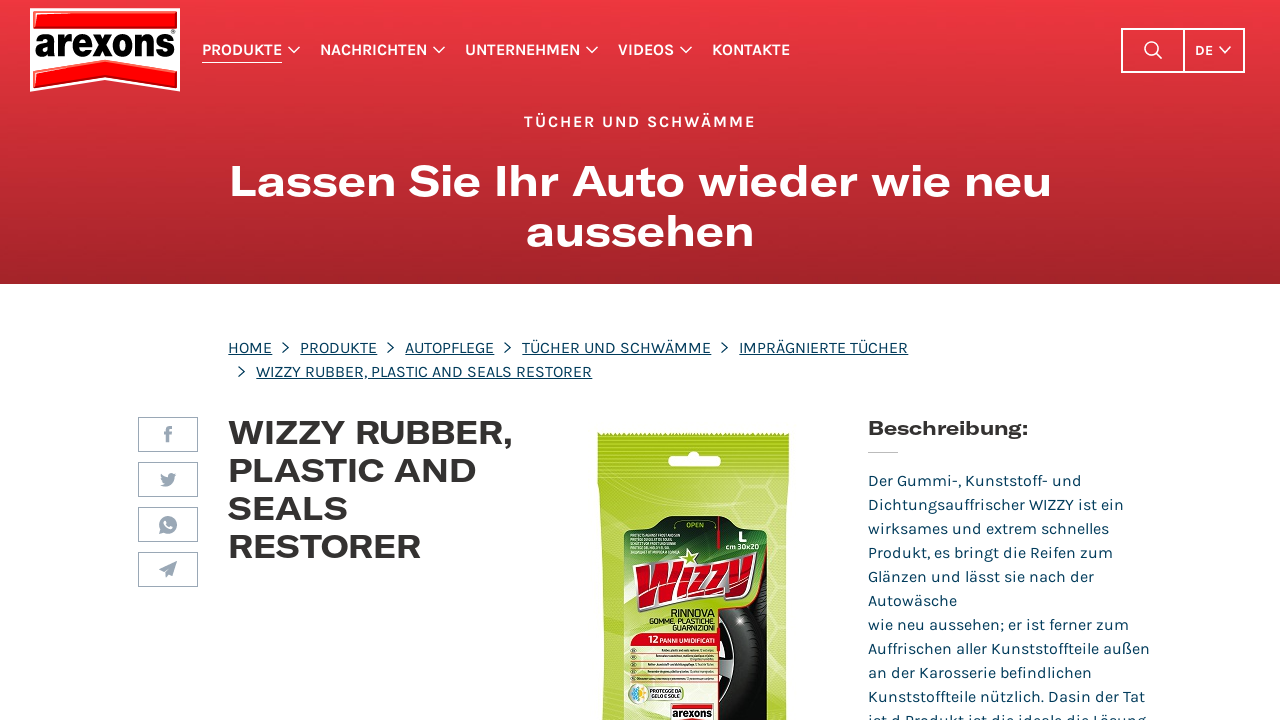

--- FILE ---
content_type: text/html; charset=utf-8
request_url: https://arexons.it/de/produkte/autopflege/tucher-und-schwamme/impragnierte-tucher/wizzy-rubber-plastic-and-seals-restorer/
body_size: 11247
content:
<!DOCTYPE html><html lang="de"><head><meta charset="utf-8"/><meta content="IE=edge" http-equiv="X-UA-Compatible"/><meta content="width=device-width, initial-scale=1" name="viewport"/><title>WIZZY RUBBER, PLASTIC AND SEALS RESTORER - Arexons</title><!-- for Google --><meta content="Wizzy Rubber, Plastic and Seal Restorer is an effective and fast-acting product to polish tyres and make them look like new after washing." name="description"/><meta content="" name="keywords"/><meta content="©2026 Arexons" name="copyright"/><meta content="IO adv" name="author"/><meta content="index, follow" name="robots"/><meta content="EnS711TDw-rVaFVxmBsJub3-755mphNEy9j8wU_AUcQ" name="google-site-verification"/><!-- for Facebook --><meta content="website" property="og:type"/><meta content="https://arexons.it/de/produkte/autopflege/tucher-und-schwamme/impragnierte-tucher/wizzy-rubber-plastic-and-seals-restorer/" property="og:url"/><meta content="WIZZY RUBBER, PLASTIC AND SEALS RESTORER - Imprägnierte Tücher - Tücher und Schwämme - Autopflege - Produkte - Arexons" property="og:title"/><meta content="Wizzy Rubber, Plastic and Seal Restorer is an effective and fast-acting product to polish tyres and make them look like new after washing." property="og:description"/><meta content="https://arexons.it/media/uploads/products/images/share/1911-wizzy-rinnova-gomme-plastiche-e-guarnizioni_ehMoRam.jpg" property="og:image"/><meta content="wjdd7sl429xgng4cu2afzu0lfn1eas" name="facebook-domain-verification"/><!-- for Twitter --><meta content="summary" name="twitter:card"/><meta content="https://arexons.it/de/produkte/autopflege/tucher-und-schwamme/impragnierte-tucher/wizzy-rubber-plastic-and-seals-restorer/" name="twitter:url"/><meta content="WIZZY RUBBER, PLASTIC AND SEALS RESTORER - Imprägnierte Tücher - Tücher und Schwämme - Autopflege - Produkte - Arexons" name="twitter:title"/><meta content="Wizzy Rubber, Plastic and Seal Restorer is an effective and fast-acting product to polish tyres and make them look like new after washing." name="twitter:description"/><meta content="https://arexons.it/media/uploads/products/images/share/1911-wizzy-rinnova-gomme-plastiche-e-guarnizioni_ehMoRam.jpg" name="twitter:image"/><!-- for Browser & Device --><link href="/static/website/img/favicon/apple-touch-icon-57x57.778ddced5983.png" rel="apple-touch-icon" sizes="57x57"/><link href="/static/website/img/favicon/apple-touch-icon-114x114.3fd18bf19b62.png" rel="apple-touch-icon" sizes="114x114"/><link href="/static/website/img/favicon/apple-touch-icon-72x72.a86f9689b9e6.png" rel="apple-touch-icon" sizes="72x72"/><link href="/static/website/img/favicon/apple-touch-icon-144x144.34a985106ab3.png" rel="apple-touch-icon" sizes="144x144"/><link href="/static/website/img/favicon/apple-touch-icon-60x60.55e8e7cb85f6.png" rel="apple-touch-icon" sizes="60x60"/><link href="/static/website/img/favicon/apple-touch-icon-120x120.c9dc436a3bec.png" rel="apple-touch-icon" sizes="120x120"/><link href="/static/website/img/favicon/apple-touch-icon-76x76.1cfdca3060a5.png" rel="apple-touch-icon" sizes="76x76"/><link href="/static/website/img/favicon/apple-touch-icon-152x152.2419d17f72f1.png" rel="apple-touch-icon" sizes="152x152"/><link href="/static/website/img/favicon/favicon-196x196.719ce355d446.png" rel="icon" sizes="196x196" type="image/png"/><link href="/static/website/img/favicon/favicon-96x96.3f0d601057fb.png" rel="icon" sizes="96x96" type="image/png"/><link href="/static/website/img/favicon/favicon-32x32.f5ed9575ef86.png" rel="icon" sizes="32x32" type="image/png"/><link href="/static/website/img/favicon/favicon-16x16.b6ad1bd95bbc.png" rel="icon" sizes="16x16" type="image/png"/><link href="/static/website/img/favicon/favicon-128.a9560d846fdc.png" rel="icon" sizes="128x128" type="image/png"/><meta content="Arexons" name="application-name"/><meta content="#FFFFFF" name="msapplication-TileColor"/><meta content="/static/website/img/favicon/mstile-144x144.34a985106ab3.png" name="msapplication-TileImage"/><meta content="/static/website/img/favicon/mstile-70x70.a9560d846fdc.png" name="msapplication-square70x70logo"/><meta content="/static/website/img/favicon/mstile-150x150.9f608ae1a35a.png" name="msapplication-square150x150logo"/><meta content="/static/website/img/favicon/mstile-310x150.5ef50d2c1e36.png" name="msapplication-wide310x150logo"/><meta content="/static/website/img/favicon/mstile-310x310.92a991d76a41.png" name="msapplication-square310x310logo"/><!-- Headbar color on Chrome, Firefox OS, Opera and Vivaldi --><meta content="#EE373F" name="theme-color"/><!-- Bootstrap core CSS --><link href="/static/website/css/app.51bbd0463858.css" rel="stylesheet"/><!-- Preconnect --><link href="https://cdn.jsdelivr.net" rel="preconnect"/><!-- <link rel="preconnect" href="https://chatwit.intoowit.it" /> --><link href="https://use.fontawesome.com" rel="preconnect"/><!-- <link rel="preconnect" href="https://www.google-analytics.com" /> --><link href="https://arexons.it/de/produkte/autopflege/tucher-und-schwamme/impragnierte-tucher/wizzy-rubber-plastic-and-seals-restorer/" rel="canonical"/><script>
          window.dataLayer = window.dataLayer || [];
          function gtag(){dataLayer.push(arguments);}

          gtag('consent', 'default', {
            'ad_storage': 'denied',
            'analytics_storage': 'denied',
            'functionality_storage': 'denied',
            'personalization_storage': 'denied',
            'security_storage': 'denied'
          });
        </script><!-- Load gtag.js or Tag Manager as normal, e.g.: --><script async="" src="https://www.googletagmanager.com/gtag/js?id=G-1H4ZNMQYCH">
        </script><script>
          window.dataLayer = window.dataLayer || [];
          function gtag(){dataLayer.push(arguments);}
          gtag('js', new Date());
          gtag('config', 'G-1H4ZNMQYCH');
        </script><link href="https://arexons.it/it/prodotti/cura-auto/panni-e-spugne/panni-imbevuti/wizzy-rinnova-gomme-plastiche-e-guarnizioni/" hreflang="it" rel="alternate"/><link href="https://arexons.it/en/products/car-care/clothes-and-sponges/wet-wipes/wizzy-rubber-plastic-and-seals-restorer/" hreflang="en" rel="alternate"/><link href="https://arexons.it/de/produkte/autopflege/tucher-und-schwamme/impragnierte-tucher/wizzy-rubber-plastic-and-seals-restorer/" hreflang="de" rel="alternate"/><link href="https://arexons.it/es/productos/cuidado-del-coche/panos-y-esponjas/panos-impregnados/wizzy-renueva-neumaticos-plasticos-y-sellos/" hreflang="es" rel="alternate"/><script type="application/ld+json">
        {
            "@context": "https://schema.org",
            "@type": "WebSite",
            "url": "https://arexons.it",
            "potentialAction": {
                "@type": "SearchAction",
                "target": "https://arexons.it/de/ricerca/?q={search_term}",
                "query-input": "required name=search_term"
            }
        }
        </script><script type="application/ld+json">
{
    "@context": "https://schema.org",
    "@type": "BreadcrumbList",
    "itemListElement":
    [
        
        
        {
            "@type": "ListItem",
            "position": 1,
            "item":
            {
                "@id": "https://arexons.it/de/produkte/",
                "name": "Produkte"
            }
        },
        
        {
            "@type": "ListItem",
            "position": 2,
            "item":
            {
                "@id": "https://arexons.it/de/produkte/autopflege/",
                "name": "Autopflege"
            }
        },
        
        {
            "@type": "ListItem",
            "position": 3,
            "item":
            {
                "@id": "https://arexons.it/de/produkte/autopflege/tucher-und-schwamme/",
                "name": "Tücher und Schwämme"
            }
        },
        
        {
            "@type": "ListItem",
            "position": 4,
            "item":
            {
                "@id": "https://arexons.it/de/produkte/autopflege/tucher-und-schwamme/impragnierte-tucher/",
                "name": "Imprägnierte Tücher"
            }
        },
        
        {
            "@type": "ListItem",
            "position": 5,
            "item":
            {
                "@id": "https://arexons.it/de/produkte/autopflege/tucher-und-schwamme/impragnierte-tucher/wizzy-rubber-plastic-and-seals-restorer/",
                "name": "WIZZY RUBBER, PLASTIC AND SEALS RESTORER"
            }
        }
        
    ]
}
</script><script type="application/ld+json">
{
    "@context": "https://schema.org/",
    "@type": "Product",
    "name": "WIZZY RUBBER, PLASTIC AND SEALS RESTORER",
    "image": "https://arexons.it/media/uploads/products/images/1911-wizzy-rinnova-gomme-plastiche-e-guarnizioni.jpg",
    "description": "Der Gummi-, Kunststoff- und Dichtungsauffrischer WIZZY ist ein wirksames und extrem schnelles Produkt, es bringt die Reifen zum Gl&auml;nzen und l&auml;sst sie nach der Autow&auml;sche
wie neu aussehen; er ist ferner zum Auffrischen aller Kunststoffteile au&szlig;en an der Karosserie befindlichen Kunststoffteile n&uuml;tzlich. Dasin der Tat ist d Produkt ist die ideale die L&ouml;sung
gegen ein Verblassen von Sto&szlig;stangen, Leisten und Fenstereinfassungen. Auf Gummidichtungen aufgetragen, sch&uuml;tzt es siediese, frischt sie auf und vermeidet ihrderen (frost- oder
UV-strahlen bedingtes) Verkleben; empfehlenswert auf: T&uuml;ren, Kofferraum, Fenstern, Schiebed&auml;chern. Ideal zur n&auml;hrstoffreichen Pflege von PVCVerdecken Klappd&auml;chern.",
    "sku": "1911",
    "brand": "Arexons"
}
</script></head><body class=""><div class="layers-container"><div class="layer layer-nav theme-negative"><div class="layer-header"><header><nav class="navbar navbar-expand-md navbar-dark"><a class="navbar-brand" href="/de/" itemprop="name">Arexons</a><!-- menu desktop --><div class="navbar-menu navbar-menu--large"><div class="nav-item-list-wrapper nav-item-list-wrapper--primary"><ul class="nav-item-list nav-item-list--primary"><li class="nav-item nav-item--toggle active"><!-- .active --><a class="nav-link collapsed" data-toggle="collapse" href="#produkte-submenu-desktop">Produkte</a></li><li class="nav-item nav-item--toggle"><!-- .active --><a class="nav-link collapsed" data-toggle="collapse" href="#nachrichten-submenu-desktop">Nachrichten</a></li><li class="nav-item nav-item--toggle"><!-- .active --><a class="nav-link collapsed" data-toggle="collapse" href="#unternehmen-submenu-desktop">Unternehmen</a></li><li class="nav-item nav-item--toggle"><!-- .active --><a class="nav-link collapsed" data-toggle="collapse" href="#videos-submenu-desktop">Videos</a></li><li class="nav-item"><a class="nav-link" href="/de/kontakte/">Kontakte</a></li></ul></div><div class="nav-item-list-wrapper nav-item-list-wrapper--secondary"><ul class="nav-item-list nav-item-list--secondary"><li class="nav-item nav-item--special"><span class="nav-link nav-link--toggler-icon nav-link--search search-toggler"></span></li><li class="nav-item nav-item--special nav-item--toggle"><a class="nav-link" data-toggle="dropdown" href="#" id="dropdown-language-menu">de</a><div aria-labelledby="dropdown-language-menu" class="dropdown-menu dropdown-menu-right dropdown-menu--language"><a class="dropdown-item" href="/i18n/setlang/?next=/it/prodotti/cura-auto/panni-e-spugne/panni-imbevuti/wizzy-rinnova-gomme-plastiche-e-guarnizioni/">it</a> <a class="dropdown-item" href="/i18n/setlang/?next=/en/products/car-care/clothes-and-sponges/wet-wipes/wizzy-rubber-plastic-and-seals-restorer/">en</a> <a class="dropdown-item active" href="/i18n/setlang/?next=/de/produkte/autopflege/tucher-und-schwamme/impragnierte-tucher/wizzy-rubber-plastic-and-seals-restorer/">de</a> <a class="dropdown-item" href="/i18n/setlang/?next=/es/productos/cuidado-del-coche/panos-y-esponjas/panos-impregnados/wizzy-renueva-neumaticos-plasticos-y-sellos/">es</a></div></li></ul></div></div><!-- menu mobile --><div class="navbar-buttons"><span class="navbar-buttons__element search-toggler search-toggler--icon"></span> <span class="navbar-buttons__element menu-toggler menu-toggler--icon"></span> <span class="navbar-buttons__element close-toggler close-toggler--icon"></span></div></nav></header></div><div class="layer-body"><div class="layer-content"><div class="navbar-search"><div class="container"><div class="row justify-content-center"><div class="col-12 col-sm-12 col-md-10 col-lg-6 col-xl-4"><h6 class="overlay__heading heading">Suchen Sie auf der Website</h6><form action="/de/ricerca/" class="form-row search-form overlay__search-form search-form" method="GET"><div class="col-10"><input class="form-control form-control--border search-form__input" name="q" placeholder="Was brauchen Sie?" type="search"/></div><div class="col"><button class="search-form__button" type="submit">Cerca</button></div></form><span class="overlay__close-button d-none d-xl-block"><a href="#">Schließen</a></span></div></div></div></div><div class="navbar-menu navbar-menu--large"><div class="nav-item-list-wrapper nav-item-list-wrapper--primary"><div id="collapse-nav-desktop"><ul class="nav-item-list nav-item-list--primary"><li class="nav-item nav-item--toggle"><!-- .active --><div class="collapse collapse-megamenu" data-parent="#collapse-nav-desktop" id="produkte-submenu-desktop"><div class="row"><div class="col-4 navbar-submenu__column"><span class="navbar-submenu__headline heading">Autopflege</span><p class="navbar-submenu__description">Eine umfangreiche Produktpalette, die absolute Effizienz und Schutz für Ihr Auto garantiert.</p><ul class="nav-item-list block-grid-lg-2"><li class="nav-item"><a class="nav-link" href="/de/produkte/autopflege/autopflege-und-wartung/">Autopflege und Wartung</a></li><li class="nav-item active"><a class="nav-link" href="/de/produkte/autopflege/tucher-und-schwamme/">Tücher und Schwämme</a></li><li class="nav-item"><a class="nav-link" href="/de/produkte/autopflege/zusatzstoffe/">Zusatzstoffe</a></li><li class="nav-item"><a class="nav-link" href="/de/produkte/autopflege/multifunktionales-schmiermittel/">Multifunktionales Schmiermittel</a></li><li class="nav-item"><a class="nav-link" href="/de/produkte/autopflege/professionelle-zusatzstoffe/">Professionelle Zusatzstoffe</a></li></ul></div><div class="col-4 navbar-submenu__column"><span class="navbar-submenu__headline heading">Wartung</span><p class="navbar-submenu__description">Eine umfangreiche Produktpalette, die Ihnen jeden Tag maximalen Komfort zu Hause und am Arbeitsplatz garantiert.</p><ul class="nav-item-list block-grid-lg-2"><li class="nav-item"><a class="nav-link" href="/de/produkte/wartung/6en1/">6en1</a></li><li class="nav-item"><a class="nav-link" href="https://www.fulcron.it/en/" target="_blank">Fulcron</a></li><li class="nav-item"><a class="nav-link" href="/de/produkte/wartung/system/">System</a></li><li class="nav-item"><a class="nav-link" href="https://www.svitol.it/en/products/svitol-lubricant/" target="_blank">Svitol</a></li></ul></div><div class="col-4 navbar-submenu__column"><span class="navbar-submenu__headline heading">Landwirtschaftlich</span><p class="navbar-submenu__description">Schützen und warten Sie Ihre Fahrzeuge und Maschinen, verbessern Sie die Leistung und verlängern Sie die Lebensdauer.</p><ul class="nav-item-list block-grid-lg-2"><li class="nav-item"><a class="nav-link" href="https://arexons.it/arexonsagri/" target="_blank">Lern mehr</a></li></ul></div></div></div></li><li class="nav-item nav-item--toggle"><!-- .active --><div class="collapse collapse-megamenu" data-parent="#collapse-nav-desktop" id="nachrichten-submenu-desktop"><div class="row"><div class="col-6 navbar-submenu__column"><span class="navbar-submenu__headline heading">Nachrichten</span><p class="navbar-submenu__description">Bleiben Sie informiert! Verfolgen Sie die neuesten Artikel von Arexons.</p><ul class="nav-item-list block-grid-lg-2"><li class="nav-item"><a class="nav-link" href="/de/nachrichten/autopflege/">Autopflege</a></li><li class="nav-item"><a class="nav-link" href="/de/nachrichten/presse/">Presse</a></li><li class="nav-item"><a class="nav-link" href="/de/nachrichten/unternehmen/">Unternehmen</a></li><li class="nav-item"><a class="nav-link" href="/de/nachrichten/wartung/">Wartung</a></li><li class="nav-item"><a class="nav-link" href="/de/nachrichten/veranstaltungen/">Veranstaltungen</a></li><li class="nav-item"><a class="nav-link" href="/de/nachrichten/">Alle Nachrichten</a></li></ul></div></div></div></li><li class="nav-item nav-item--toggle"><!-- .active --><div class="collapse collapse-megamenu" data-parent="#collapse-nav-desktop" id="unternehmen-submenu-desktop"><div class="row"><div class="col-6 navbar-submenu__column"><span class="navbar-submenu__headline heading">Unternehmen</span><p class="navbar-submenu__description">Seit 1925 ist Arexons ein erfolgreiches Großunternehmen, dessen Produkte in die Geschichte der Autopflege und der privaten und professionellen Wartung eingegangen sind.</p><ul class="nav-item-list block-grid-lg-2"><li class="nav-item"><a class="nav-link" href="/de/unternehmen/unternehmensprofil/">Unternehmensprofil</a></li><li class="nav-item"><a class="nav-link" href="/de/unternehmen/unternehmensgeschichte/">Unternehmensgeschichte</a></li><li class="nav-item"><a class="nav-link" href="/de/unternehmen/innovation/">Innovation</a></li><li class="nav-item"><a class="nav-link" href="/de/unternehmen/go-green/">Go Green</a></li><li class="nav-item"><a class="nav-link" href="/de/unternehmen/marken/">Marken</a></li></ul></div></div></div></li><li class="nav-item nav-item--toggle"><!-- .active --><div class="collapse collapse-megamenu" data-parent="#collapse-nav-desktop" id="videos-submenu-desktop"><div class="row"><div class="col-6 navbar-submenu__column"><span class="navbar-submenu__headline heading">Videos</span><p class="navbar-submenu__description">Folgen Sie den Ratschlägen der Experten von Arexons, um die Produkte bestmöglich einzusetzen, oder sehen Sie sich eine Auswahl von Fernsehspots an, die in Italien in die Geschichte der Werbung eingegangen sind.</p><ul class="nav-item-list block-grid-lg-2"><li class="nav-item"><a class="nav-link" href="/de/videos/fernsehwerbung/">Fernsehwerbung</a></li></ul></div></div></div></li></ul></div></div></div><div class="navbar-menu navbar-menu--small"><div class="nav-item-list-wrapper nav-item-list-wrapper--primary"><div id="collapse-nav-mobile"><ul class="nav-item-list nav-item-list--primary"><li class="nav-item nav-item--toggle active"><!-- .active --><a class="nav-link collapsed" data-toggle="collapse" href="#produkte-submenu-mobile">Produkte</a><div class="collapse" data-parent="#collapse-nav-mobile" id="produkte-submenu-mobile"><div id="collapse-nav-produkte-mobile"><ul class="nav-item-list"><li class="nav-item nav-item--toggle"><a class="nav-link collapsed" data-toggle="collapse" href="#produkte-autopflege-submenu-mobile">Autopflege</a><div class="collapse collapse-megamenu" data-parent="#collapse-nav-produkte-mobile" id="produkte-autopflege-submenu-mobile"><div class="modulo modulo--row-elements-list modulo--row-sub-category-list"><ul class="elements-list"><li class="col"><div class="single-element single-element--sub-category"><a class="single-element__image" href="/de/produkte/autopflege/autopflege-und-wartung/"><img alt="Autopflege und Wartung" class="lazyload" data-src="/media/uploads/products-categories/images/thumbnails/cura_e_manutenzione_auto.jpg"/></a><div class="single-element__description"><h2 class="single-element__title"><a href="/de/produkte/autopflege/autopflege-und-wartung/">Autopflege und Wartung</a></h2></div></div></li><li class="col"><div class="single-element single-element--sub-category"><a class="single-element__image" href="/de/produkte/autopflege/tucher-und-schwamme/"><img alt="Tücher und Schwämme" class="lazyload" data-src="/media/uploads/products-categories/images/thumbnails/arexons-categoria-cura-auto-panni-spugne_6Pam8sk.jpg"/></a><div class="single-element__description"><h2 class="single-element__title"><a href="/de/produkte/autopflege/tucher-und-schwamme/">Tücher und Schwämme</a></h2></div></div></li><li class="col"><div class="single-element single-element--sub-category"><a class="single-element__image" href="/de/produkte/autopflege/zusatzstoffe/"><img alt="Zusatzstoffe" class="lazyload" data-src="/media/uploads/products-categories/images/thumbnails/arexons-categoria-cura-auto-additivi-auto_FFyg3VT.jpg"/></a><div class="single-element__description"><h2 class="single-element__title"><a href="/de/produkte/autopflege/zusatzstoffe/">Zusatzstoffe</a></h2></div></div></li><li class="col"><div class="single-element single-element--sub-category"><a class="single-element__image" href="/de/produkte/autopflege/multifunktionales-schmiermittel/"><img alt="Multifunktionales Schmiermittel" class="lazyload" data-src="/media/uploads/products-categories/images/thumbnails/arexons-categoria-manutenzione-6in1-04_fhUtl9E.jpg"/></a><div class="single-element__description"><h2 class="single-element__title"><a href="/de/produkte/autopflege/multifunktionales-schmiermittel/">Multifunktionales Schmiermittel</a></h2></div></div></li><li class="col"><div class="single-element single-element--sub-category single-element--is-professional"><div class="professional-label">Dedicati ai<br/> <span class="professional-ribbon"><span class="professional-ribbon-label"><span class="professional-ribbon-label-text">Profis</span></span></span></div><a class="single-element__image" href="/de/produkte/autopflege/professionelle-zusatzstoffe/"><img alt="Professionelle Zusatzstoffe" class="lazyload" data-src="/media/uploads/products-categories/images/thumbnails/arexons-cura-auto-additivi-professionisti_8KuWAYN.jpg"/></a><div class="single-element__description"><h2 class="single-element__title"><a href="/de/produkte/autopflege/professionelle-zusatzstoffe/">Professionelle Zusatzstoffe</a></h2></div></div></li></ul></div></div></li><li class="nav-item nav-item--toggle"><a class="nav-link collapsed" data-toggle="collapse" href="#produkte-wartung-submenu-mobile">Wartung</a><div class="collapse collapse-megamenu" data-parent="#collapse-nav-produkte-mobile" id="produkte-wartung-submenu-mobile"><div class="modulo modulo--row-elements-list modulo--row-sub-category-list"><ul class="elements-list"><li class="col"><div class="single-element single-element--sub-category"><a class="single-element__image" href="/de/produkte/wartung/6en1/"><img alt="6en1" class="lazyload" data-src="/media/uploads/products-categories/images/thumbnails/arexons-categoria-manutenzione-6in1-04_URz_055X1Lz.jpg"/></a><div class="single-element__description"><h2 class="single-element__title"><a href="/de/produkte/wartung/6en1/">6en1</a></h2></div></div></li><li class="col"><div class="single-element single-element--sub-category"><a class="single-element__image" href="https://www.fulcron.it/en/"><img alt="Fulcron" class="lazyload" data-src="/media/uploads/products-categories/images/thumbnails/arexons-categoria-manutenzione-fulcron-02_DdVIJAS.jpg"/></a><div class="single-element__description"><h2 class="single-element__title"><a href="https://www.fulcron.it/en/">Fulcron</a></h2></div></div></li><li class="col"><div class="single-element single-element--sub-category single-element--is-professional"><div class="professional-label">Dedicati ai<br/> <span class="professional-ribbon"><span class="professional-ribbon-label"><span class="professional-ribbon-label-text">Profis</span></span></span></div><a class="single-element__image" href="/de/produkte/wartung/system/"><img alt="System" class="lazyload" data-src="/media/uploads/products-categories/images/thumbnails/arexons-categoria-manutenzione-system_Hj2G_4AVcodx.jpg"/></a><div class="single-element__description"><h2 class="single-element__title"><a href="/de/produkte/wartung/system/">System</a></h2></div></div></li><li class="col"><div class="single-element single-element--sub-category single-element--is-professional"><div class="professional-label">Dedicati ai<br/> <span class="professional-ribbon"><span class="professional-ribbon-label"><span class="professional-ribbon-label-text">Profis</span></span></span></div><a class="single-element__image" href="https://www.svitol.it/en/products/svitol-lubricant/"><img alt="Svitol" class="lazyload" data-src="/media/uploads/products-categories/images/thumbnails/arexons-manutenzione-prodotti-svitol.jpg"/></a><div class="single-element__description"><h2 class="single-element__title"><a href="https://www.svitol.it/en/products/svitol-lubricant/">Svitol</a></h2></div></div></li></ul></div></div></li><li class="nav-item"><a class="nav-link" href="https://arexons.it/arexonsagri/" target="_blank">Landwirtschaftlich</a></li></ul></div></div></li><li class="nav-item nav-item--toggle"><!-- .active --><a class="nav-link collapsed" data-toggle="collapse" href="#nachrichten-submenu-mobile">Nachrichten</a><div class="collapse collapse-megamenu" data-parent="#collapse-nav-mobile" id="nachrichten-submenu-mobile"><ul class="nav-item-list block-grid-xs-1"><li class="nav-item"><a class="nav-link" href="/de/nachrichten/autopflege/">Autopflege</a></li><li class="nav-item"><a class="nav-link" href="/de/nachrichten/presse/">Presse</a></li><li class="nav-item"><a class="nav-link" href="/de/nachrichten/unternehmen/">Unternehmen</a></li><li class="nav-item"><a class="nav-link" href="/de/nachrichten/wartung/">Wartung</a></li><li class="nav-item"><a class="nav-link" href="/de/nachrichten/veranstaltungen/">Veranstaltungen</a></li><li class="nav-item"><a class="nav-link" href="/de/nachrichten/">Alle Nachrichten</a></li></ul></div></li><li class="nav-item nav-item--toggle"><!-- .active --><a class="nav-link collapsed" data-toggle="collapse" href="#unternehmen-submenu-mobile">Unternehmen</a><div class="collapse collapse-megamenu" data-parent="#collapse-nav-mobile" id="unternehmen-submenu-mobile"><ul class="nav-item-list block-grid-xs-1"><li class="nav-item"><a class="nav-link" href="/de/unternehmen/unternehmensprofil/">Unternehmensprofil</a></li><li class="nav-item"><a class="nav-link" href="/de/unternehmen/unternehmensgeschichte/">Unternehmensgeschichte</a></li><li class="nav-item"><a class="nav-link" href="/de/unternehmen/innovation/">Innovation</a></li><li class="nav-item"><a class="nav-link" href="/de/unternehmen/go-green/">Go Green</a></li><li class="nav-item"><a class="nav-link" href="/de/unternehmen/marken/">Marken</a></li></ul></div></li><li class="nav-item nav-item--toggle"><!-- .active --><a class="nav-link collapsed" data-toggle="collapse" href="#videos-submenu-mobile">Videos</a><div class="collapse collapse-megamenu" data-parent="#collapse-nav-mobile" id="videos-submenu-mobile"><ul class="nav-item-list block-grid-xs-1"><li class="nav-item"><a class="nav-link" href="/de/videos/fernsehwerbung/">Fernsehwerbung</a></li></ul></div></li><li class="nav-item"><a class="nav-link" href="/de/kontakte/">Kontakte</a></li></ul></div></div><div class="nav-item-list-wrapper nav-item-list-wrapper--secondary"><ul class="nav-item-list nav-item-list--secondary"></ul></div></div></div></div></div><div class="layer layer-main-content theme-negative"><div class="layer-body"><div class="layer-content"><div class="content-wrapper"><!--  .layer-align .layer-align--center-center --><div><main><div class="d-none d-md-block modulo modulo--top-page modulo--top-page--color"><div class="container"><div class="row justify-content-center"><div class="col-12 col-md-10"><p class="subtitle">Tücher und Schwämme</p><h2 class="heading">Lassen Sie Ihr Auto wieder wie neu aussehen</h2><div class="row justify-content-center"><div class="col-12 col-md-8"></div></div></div></div></div><div class="scroll-to-button"></div></div><div class="modulo modulo--product-detail"><div class="container-fluid"><div class="d-none d-lg-block"><div class="row"><div class="col offset-lg-1 offset-xl-2"><nav><ol class="breadcrumb custom-breadcrumb"><li class="breadcrumb-item"><a href="/de/">Home</a></li><li class="breadcrumb-item"><a href="/de/produkte/">Produkte</a></li><li class="breadcrumb-item"><a href="/de/produkte/autopflege/">Autopflege</a></li><li class="breadcrumb-item"><a href="/de/produkte/autopflege/tucher-und-schwamme/">Tücher und Schwämme</a></li><li class="breadcrumb-item"><a href="/de/produkte/autopflege/tucher-und-schwamme/impragnierte-tucher/">Imprägnierte Tücher</a></li><li aria-current="page" class="breadcrumb-item active"><a href="/de/produkte/autopflege/tucher-und-schwamme/impragnierte-tucher/wizzy-rubber-plastic-and-seals-restorer/">WIZZY RUBBER, PLASTIC AND SEALS RESTORER</a></li></ol></nav></div></div></div><div class="product-detail"><div class="row"><div class="col-lg-1 offset-lg-0 offset-xl-1 d-none d-md-block"><div class="share-icon-list-wrapper"><a class="share-icon share-icon--show d-md-none" href="#">Teilen</a><ul class="share-icon-list"><li><a class="share-icon share-icon--facebook" href="https://www.facebook.com/sharer/sharer.php?u=https%3A%2F%2Farexons.it%2Fde%2Fprodukte%2Fautopflege%2Ftucher-und-schwamme%2Fimpragnierte-tucher%2Fwizzy-rubber-plastic-and-seals-restorer%2F" rel="noopener" target="_blank">Facebook</a></li><li><a class="share-icon share-icon--twitter" href="https://twitter.com/intent/tweet?url=https%3A%2F%2Farexons.it%2Fde%2Fprodukte%2Fautopflege%2Ftucher-und-schwamme%2Fimpragnierte-tucher%2Fwizzy-rubber-plastic-and-seals-restorer%2F&amp;text=Guarda%20questo%20prodotto%20Arexons%3A%20" rel="noopener" target="_blank">Twitter</a></li><li><a class="share-icon share-icon--whatsapp" href="whatsapp://send?text=Guarda%20questo%20prodotto%20Arexons%3A%20%0Ahttps%3A%2F%2Farexons.it%2Fde%2Fprodukte%2Fautopflege%2Ftucher-und-schwamme%2Fimpragnierte-tucher%2Fwizzy-rubber-plastic-and-seals-restorer%2F" rel="noopener" target="_blank">Whatsapp</a></li><li><a class="share-icon share-icon--email" href="mailto:?subject=Guarda%20questo%20prodotto%20Arexons%3A%20&amp;body=https%3A%2F%2Farexons.it%2Fde%2Fprodukte%2Fautopflege%2Ftucher-und-schwamme%2Fimpragnierte-tucher%2Fwizzy-rubber-plastic-and-seals-restorer%2F" rel="noopener" target="_blank">Email</a></li></ul></div></div><div class="col-md-10 col-lg-11 col-xl-3 offset-md-1 offset-lg-0"><div class="heading-wrapper"><h1 class="heading">WIZZY RUBBER, PLASTIC AND SEALS RESTORER</h1></div></div><div class="col-md-6 col-lg-6 col-lg-6 col-xl-3"><div class="d-md-none"><div class="share-icon-list-wrapper"><a class="share-icon share-icon--show d-md-none" href="#">Teilen</a><ul class="share-icon-list"><li><a class="share-icon share-icon--facebook" href="https://www.facebook.com/sharer/sharer.php?u=https%3A%2F%2Farexons.it%2Fde%2Fprodukte%2Fautopflege%2Ftucher-und-schwamme%2Fimpragnierte-tucher%2Fwizzy-rubber-plastic-and-seals-restorer%2F" rel="noopener" target="_blank">Facebook</a></li><li><a class="share-icon share-icon--twitter" href="https://twitter.com/intent/tweet?url=https%3A%2F%2Farexons.it%2Fde%2Fprodukte%2Fautopflege%2Ftucher-und-schwamme%2Fimpragnierte-tucher%2Fwizzy-rubber-plastic-and-seals-restorer%2F&amp;text=Guarda%20questo%20prodotto%20Arexons%3A%20" rel="noopener" target="_blank">Twitter</a></li><li><a class="share-icon share-icon--whatsapp" href="whatsapp://send?text=Guarda%20questo%20prodotto%20Arexons%3A%20%0Ahttps%3A%2F%2Farexons.it%2Fde%2Fprodukte%2Fautopflege%2Ftucher-und-schwamme%2Fimpragnierte-tucher%2Fwizzy-rubber-plastic-and-seals-restorer%2F" rel="noopener" target="_blank">Whatsapp</a></li><li><a class="share-icon share-icon--email" href="mailto:?subject=Guarda%20questo%20prodotto%20Arexons%3A%20&amp;body=https%3A%2F%2Farexons.it%2Fde%2Fprodukte%2Fautopflege%2Ftucher-und-schwamme%2Fimpragnierte-tucher%2Fwizzy-rubber-plastic-and-seals-restorer%2F" rel="noopener" target="_blank">Email</a></li></ul></div></div><div class="product-detail-image-wrapper"><div class="product-detail-image--zoom-area"><div class="product-detail-image--large"></div><img alt="WIZZY RUBBER, PLASTIC AND SEALS RESTORER" class="product-detail-image--small product-detail-image" src="/media/uploads/products/images/1911-wizzy-rinnova-gomme-plastiche-e-guarnizioni.jpg"/></div></div></div><div class="col-md-5 col-lg-5 col-xl-3"><div class="product-detail-description-wrapper product-detail-description-wrapper--full"><!-- .product-detail-description-wrapper--full --><div><p class="product-detail-description-title">Beschreibung:</p><p class="product-detail-description-text">Der Gummi-, Kunststoff- und Dichtungsauffrischer WIZZY ist ein wirksames und extrem schnelles Produkt, es bringt die Reifen zum Glänzen und lässt sie nach der Autowäsche<br/> wie neu aussehen; er ist ferner zum Auffrischen aller Kunststoffteile außen an der Karosserie befindlichen Kunststoffteile nützlich. Dasin der Tat ist d Produkt ist die ideale die Lösung<br/> gegen ein Verblassen von Stoßstangen, Leisten und Fenstereinfassungen. Auf Gummidichtungen aufgetragen, schützt es siediese, frischt sie auf und vermeidet ihrderen (frost- oder<br/> UV-strahlen bedingtes) Verkleben; empfehlenswert auf: Türen, Kofferraum, Fenstern, Schiebedächern. Ideal zur nährstoffreichen Pflege von PVCVerdecken Klappdächern.</p></div><div><div class="product-detail-description-more-btn-wrapper"><p><a class="product-detail-description-more-btn" href="#"><span class="plus-text">+</span>Weiter lesen</a></p></div></div></div></div></div></div></div></div><div class="modulo modulo--product-detail modulo--blue-bg modulo--no-margin"><div class="container-fluid"><div class="row justify-content-center"><div class="col col-lg-10"><div class="product-detail-table-wrapper"><h6 class="heading table-heading">Die Reichweite</h6><div class="table-gradient"></div><div class="table-responsive"><table class="table table-hover"><thead><tr><th scope="col">Immagine</th><th scope="col">Produktcode / Name</th><th scope="col">EAN</th><th scope="col">Stücke</th><th scope="col"></th><th scope="col"></th></tr></thead><tbody><tr><td class="product-detail-table-wrapper__image"><img alt="WIZZY RUBBER, PLASTIC AND SEALS RESTORER" src="/media/uploads/products/images/thumbnails/1911-wizzy-rinnova-gomme-plastiche-e-guarnizioni_ebrRJiY.jpg"/></td><th scope="row"><span>1911</span> - <span>WIZZY RUBBER, PLASTIC AND SEALS RESTORER</span></th><td>8002565019116</td><td>6</td><td></td><td class="text-right"><ul class="product-detail-cta-download-list"><li><a class="btn-download-link" download="" href="/media/uploads/products/pdf/STen1911-wizzy-rinnova-gomme-plastiche-guarnizioni.pdf"><span class="download-icon download-icon--blue"></span>Technisches Datenblatt und Verwendung</a></li><li><a class="btn-download-link" download="" href="/media/uploads/products/pdf/SDS1911_2G6NyEO.pdf"><span class="download-icon download-icon--blue"></span>Sicherheitsdatenblatt</a></li><li><a class="btn-download-link" download="" href="/media/uploads/products/pdf/ND1911_Nn1PqaA.pdf"><span class="download-icon download-icon--blue"></span>Detergenzienrecht</a></li><li><a class="btn-download-link" download="" href="/media/uploads/products/images/1911-wizzy-rinnova-gomme-plastiche-e-guarnizioni.jpg"><span class="download-icon download-icon--blue"></span>Laden Sie das Bild herunter</a></li></ul></td></tr></tbody></table></div></div></div></div></div></div><div class="modulo modulo--row-elements-list"><div class="container"><div class="row"><div class="col"><h2 class="heading">Das könnte Sie interessieren:</h2></div></div></div><ul class="elements-list"><li class="col"><div class="single-element single-element--product"><a class="single-element__image" href="/de/produkte/autopflege/tucher-und-schwamme/impragnierte-tucher/wizzy-upholstery-stain-remover/"><img alt="WIZZY UPHOLSTERY STAIN REMOVER" class="lazyload" data-src="/media/uploads/products/images/thumbnails/1939-wizzy-smacchia-tessuti_P5dAccW.jpg"/></a><div class="single-element__description"><h3 class="single-element__title"><a href="/de/produkte/autopflege/tucher-und-schwamme/impragnierte-tucher/wizzy-upholstery-stain-remover/">WIZZY UPHOLSTERY STAIN REMOVER</a></h3><p class="single-element__quantity"></p></div><ul class="single-element__cta-list"><li><a class="btn btn-primary btn-sm" href="/de/produkte/autopflege/tucher-und-schwamme/impragnierte-tucher/wizzy-upholstery-stain-remover/">Entdecken</a></li></ul></div></li><li class="col"><div class="single-element single-element--product"><a class="single-element__image" href="/de/produkte/autopflege/tucher-und-schwamme/impragnierte-tucher/wizzy-leather-revitalizer/"><img alt="WIZZY LEATHER REVITALIZER" class="lazyload" data-src="/media/uploads/products/images/thumbnails/1935-wizzy-rinnova-pelle_UhlP3to.jpg"/></a><div class="single-element__description"><h3 class="single-element__title"><a href="/de/produkte/autopflege/tucher-und-schwamme/impragnierte-tucher/wizzy-leather-revitalizer/">WIZZY LEATHER REVITALIZER</a></h3><p class="single-element__quantity"></p></div><ul class="single-element__cta-list"><li><a class="btn btn-primary btn-sm" href="/de/produkte/autopflege/tucher-und-schwamme/impragnierte-tucher/wizzy-leather-revitalizer/">Entdecken</a></li></ul></div></li><li class="col"><div class="single-element single-element--product"><a class="single-element__image" href="/de/produkte/autopflege/tucher-und-schwamme/impragnierte-tucher/wizzy-glass-cleaner/"><img alt="WIZZY GLASS CLEANER" class="lazyload" data-src="/media/uploads/products/images/thumbnails/1932-wizzy-detergi-vetri_kQxja4E.jpg"/></a><div class="single-element__description"><h3 class="single-element__title"><a href="/de/produkte/autopflege/tucher-und-schwamme/impragnierte-tucher/wizzy-glass-cleaner/">WIZZY GLASS CLEANER</a></h3><p class="single-element__quantity"></p></div><ul class="single-element__cta-list"><li><a class="btn btn-primary btn-sm" href="/de/produkte/autopflege/tucher-und-schwamme/impragnierte-tucher/wizzy-glass-cleaner/">Entdecken</a></li></ul></div></li><li class="col"><div class="single-element single-element--product"><a class="single-element__image" href="/de/produkte/autopflege/tucher-und-schwamme/impragnierte-tucher/wizzy-plastic-cleaner-matt/"><img alt="WIZZY PLASTIC CLEANER MATT" class="lazyload" data-src="/media/uploads/products/images/thumbnails/1921-wizzy-pulisci-plastica-satinato_8sHcZfJ.jpg"/></a><div class="single-element__description"><h3 class="single-element__title"><a href="/de/produkte/autopflege/tucher-und-schwamme/impragnierte-tucher/wizzy-plastic-cleaner-matt/">WIZZY PLASTIC CLEANER MATT</a></h3><p class="single-element__quantity"></p></div><ul class="single-element__cta-list"><li><a class="btn btn-primary btn-sm" href="/de/produkte/autopflege/tucher-und-schwamme/impragnierte-tucher/wizzy-plastic-cleaner-matt/">Entdecken</a></li></ul></div></li><li class="col"><div class="single-element single-element--product"><a class="single-element__image" href="/de/produkte/autopflege/tucher-und-schwamme/impragnierte-tucher/wizzy-anti-mist-cloth/"><img alt="WIZZY ANTI-MIST CLOTH" class="lazyload" data-src="/media/uploads/products/images/thumbnails/1933-wizzy-antiappannante_JrE4WCA.jpg"/></a><div class="single-element__description"><h3 class="single-element__title"><a href="/de/produkte/autopflege/tucher-und-schwamme/impragnierte-tucher/wizzy-anti-mist-cloth/">WIZZY ANTI-MIST CLOTH</a></h3><p class="single-element__quantity"></p></div><ul class="single-element__cta-list"><li><a class="btn btn-primary btn-sm" href="/de/produkte/autopflege/tucher-und-schwamme/impragnierte-tucher/wizzy-anti-mist-cloth/">Entdecken</a></li></ul></div></li></ul></div><div class="modulo modulo--double-box modulo--no-margin"><div class="row no-gutters"><div class="col-12"><div class="modulo modulo--newsletter"><div class="container"><div class="row justify-content-center"><div class="col-10 col-xl-7"><p class="subtitle">Kontakte</p><h2 class="heading">Nehmen Sie Kontakt mit Arexons auf</h2><p class="abstract">Kontaktieren Sie uns für weitere Informationen</p><div class="text-center"><a class="btn btn-light" href="/de/kontakte/">Kontaktieren Sie uns</a></div></div></div></div></div></div></div></div></main><footer><div class="upper-footer"><div class="container"><div class="row"><div class="col-md-12 col-lg-5 col-xl-3"><div class="footer-box footer-box--contatti"><div class="row"><div class="col-lg-3"><span class="arexons-logo">Arexons</span></div><div class="col-lg-9"><p class="footer-box__title footer-box__title--separator">AREXONS S.p.A., Alleingesellschafter</p><p>Geschäftssitz: <br/>Via Antica di Cassano 23, 20063 Cernusco sul Naviglio (MI)<br/><br/> Umsatzsteuer-Identifikationsnummer und CF: 09728360968 <br/> REA-NR: 2110192</p><p>Abteilung des Handelsregisters Mailand<br/> Zertifizierte E-Mail-Adresse: <a class="footer-box__link" href="mailto:arexons@legalmail.it">arexons@legalmail.it</a></p></div></div></div></div><div class="col-sm-6 col-lg-3 col-xl-2 offset-lg-1"><div class="footer-box"><div class="row"><div class="col-3"><div class="footer-box__icon"><span class="governance-icon"></span></div></div><div class="col-9"><p class="footer-box__title">Governance</p><p><span class="d-none d-sm-block">Modell gemäß Gesetzesverordnung 231/2001</span> <a class="footer-box__cta" href="/de/governance/">Weiter lesen</a></p></div></div></div></div><div class="col-sm-6 col-lg-3 col-xl-2"><div class="footer-box"><div class="row"><div class="col-3"><div class="footer-box__icon"><span class="ambiente-icon"></span></div></div><div class="col-9"><p class="footer-box__title">QHSE (Gesundheit, Sicherheit und Umwelt), Überwachung, PSA und Drogenmissbrauchspolitik</p><p><span class="d-none d-sm-block">Das Engagement von Arexons für die Gesundheit, Sicherheit und Umwelt.</span> <a class="footer-box__cta footer-box__cta--download" download="" href="/media/uploads/documents/Politiche_Arexons__MUCivqE.pdf" target="_blank">Herunterladen</a></p></div></div></div></div><div class="col-md-6 col-lg-5 col-xl-2"><div class="footer-box text-center"><div class="row align-items-center"><!--
                            <div class="col-6 col-md-6 col-xl-12">
                                <p><a href="/de/unternehmen/go-green/" target="_blank" rel="noopener"><img src="/static/website/img/arexons-gogreen-logo-footer.edb1f3e7dd90.png" class="img-fluid" alt="Arexons Gogreen" loading="lazy"></a></p>
                            </div>
                            --><div class="col-6 col-md-6 col-xl-12"><p class="mb-4"><a download="" href="/static/website/pdf/arexons-certification-en.5f83ba22bf14.pdf" target="_blank"><img alt="ISO 9001 ISO 14001 OHSAS 18001" class="img-fluid" loading="lazy" src="/static/website/img/iso-9001-logo.fa601e371599.png"/></a></p></div><div class="col-6 col-md-6 col-xl-12"><p class="mb-4"><a href="https://responsiblecare.americanchemistry.com/" rel="noopener" target="_blank"><img alt="Responsible Care" class="img-fluid" loading="lazy" src="/static/website/img/responsible-care-logo.87ec71fb1307.png"/></a></p></div><div class="col-6 col-md-6 col-xl-12"><p class="mb-0"><img alt="Ecovadis 2023" class="img-fluid" height="80" loading="lazy" src="/static/website/img/homepage-footer-ecovadis-2025.ea7fd29144df.png" width="80"/></p></div></div></div></div><div class="col-md-6 col-lg-7 col-xl-2"><div class="footer-box footer-box--social"><p class="footer-box__title footer-box__title--uppercase">Folgen Sie uns auf</p><ul class="social-list"><li><a class="social-list__button social-list__button--facebook" href="https://www.facebook.com/ArexonsItaliaOfficial/" rel="noopener" target="_blank">Facebook</a></li><li><a class="social-list__button social-list__button--instagram" href="https://www.instagram.com/arexonsofficial/" rel="noopener" target="_blank">Instagram</a></li><li><a class="social-list__button social-list__button--youtube" href="https://www.youtube.com/channel/UCLfezBfNAxu2DBZ4Fw4jC7w" rel="noopener" target="_blank">Youtube</a></li><li><a class="social-list__button social-list__button--linkedin" href="https://it.linkedin.com/company/arexonsitalia" rel="noopener" target="_blank">LinkedIn</a></li><li><a class="social-list__button social-list__button--tiktok" href="https://www.tiktok.com/@arexons_italia_official" target="_blank">TikTok</a></li></ul></div></div></div></div></div><div class="container"><div class="row"><div class="col"><div class="central-footer"><ul class="product-map-list block-grid-sm-3 block-grid-md-4 block-grid-lg-6"><li class=""><a href="/de/produkte/autopflege/autopflege-und-wartung/">Autopflege und Wartung</a><ul><li class=""><a href="/de/produkte/autopflege/autopflege-und-wartung/reinigungsmittel-fur-den-innenraum/">Reinigungsmittel für den Innenraum</a></li><li class=""><a href="/de/produkte/autopflege/autopflege-und-wartung/reinigungsmittel-fur-den-aussenbereich/">Reinigungsmittel für den Außenbereich</a></li><li class=""><a href="/de/produkte/autopflege/autopflege-und-wartung/polituren/">Polituren</a></li><li class=""><a href="/de/produkte/autopflege/autopflege-und-wartung/reparatur/">Reparatur</a></li><li class=""><a href="/de/produkte/autopflege/autopflege-und-wartung/fur-den-winter/">Für den Winter</a></li></ul></li><li class="active"><a href="/de/produkte/autopflege/tucher-und-schwamme/">Tücher und Schwämme</a><ul><li class=""><a href="/de/produkte/autopflege/tucher-und-schwamme/naturleder-und-kunstleder/">Naturleder und Kunstleder</a></li><li class="active"><a href="/de/produkte/autopflege/tucher-und-schwamme/impragnierte-tucher/">Imprägnierte Tücher</a></li><li class=""><a href="/de/produkte/autopflege/tucher-und-schwamme/mikrofasertucher/">Mikrofasertücher</a></li><li class=""><a href="/de/produkte/autopflege/tucher-und-schwamme/schwamme-und-watte/">Schwämme und Watte</a></li></ul></li><li class=""><a href="/de/produkte/autopflege/zusatzstoffe/">Zusatzstoffe</a><ul><li class=""><a href="/de/produkte/autopflege/zusatzstoffe/benzin/">Benzin</a></li><li class=""><a href="/de/produkte/autopflege/zusatzstoffe/diesel/">Diesel</a></li></ul></li><li class=""><a href="/de/produkte/autopflege/multifunktionales-schmiermittel/">Multifunktionales Schmiermittel</a><ul><li class=""><a href="/de/produkte/autopflege/multifunktionales-schmiermittel/6in1-arexons/">6in1 Arexons</a></li></ul></li><li class=""><a href="/de/produkte/autopflege/professionelle-zusatzstoffe/">Professionelle Zusatzstoffe</a><ul><li class=""><a href="/de/produkte/autopflege/professionelle-zusatzstoffe/benzin/">Benzin</a></li><li class=""><a href="/de/produkte/autopflege/professionelle-zusatzstoffe/diesel/">Diesel</a></li><li class=""><a href="/de/produkte/autopflege/professionelle-zusatzstoffe/ol/">Öl</a></li></ul></li><li class=""><a href="/de/produkte/wartung/6en1/">6en1</a><ul><li class=""><a href="/de/produkte/wartung/6en1/6in1-arexons/">6in1 Arexons</a></li></ul></li><li class=""><a href="https://www.fulcron.it/en/" target="_blank">Fulcron</a><ul><li class=""><a href="/de/produkte/wartung/fulcron/fulcron-superentfetter/">Fulcron Superentfetter</a></li></ul></li><li class=""><a href="/de/produkte/wartung/system/">System</a><ul><li class=""><a href="/de/produkte/wartung/system/fette-und-silikone/">Fette und Silikone</a></li></ul></li><li class=""><a href="https://www.svitol.it/en/products/svitol-lubricant/" target="_blank">Svitol</a><ul></ul></li></ul></div><div class="bottom-footer"><div><span>Steuernr. und USt-IdNr. 09728360968 - Grundkapital: 15 000 000,00 Euro<br/> ©2026 Arexons S.p.A. Alle Rechte vorbehalten.</span></div><ul class="footer-link-list"><li><a href="/de/barrierefreiheitserklarung/">Barrierefreiheitserklärung</a></li><li><a href="/de/datenschutzbestimmungen/">Datenschutzbestimmungen</a></li><li><a href="/de/cooky-richtlinie/">Cooky-Richtlinie</a></li><li><a href="/de/geschaftsbedingungen/">Geschäftsbedingungen</a></li><li><a href="https://ioadv.it" rel="noopener" target="_blank" title="Design &amp; Development by ioadv">Credits</a></li></ul></div></div></div></div></footer></div></div></div></div></div><div class="layer layer-overlay-search"><div class="layer-body"><div class="layer-content"><div class="overlay overlay--search"><div class="container"><div class="row justify-content-center"><div class="col-12 col-sm-12 col-md-10 col-lg-6 col-xl-5"><h6 class="overlay__heading heading">Suchen Sie auf der Website</h6><form action="/de/ricerca/" class="form-row search-form overlay__search-form search-form" data-parsley-validate="" method="GET"><div class="col-10"><input class="form-control form-control--border search-form__input" data-parsley-required-message="La lunghezza minima è di 4 caratteri." minlength="4" name="q" placeholder="Was brauchen Sie?" required="" type="search" value=""/></div><div class="col"><button class="search-form__button" type="submit">Cerca</button></div></form><span class="overlay__close-button d-none d-xl-block"><a href="#">Schließen</a></span></div></div></div></div></div></div></div></div><script src="/static/website/js/app.d784ef7d7bc7.js"></script><script src="https://cc.cdn.civiccomputing.com/9/cookieControl-9.x.min.js" type="text/javascript"></script><script>
            var config = {
                apiKey: "ec0e4b7e870e2392d07465218c3b2988d9132deb",
                product: "PRO",
                text : {
                    accept: "Accept all cookies",
                    reject: "Reject all cookies",
                    settings: "Settings",
                    title: "Our use of cookies",
                    intro: "We use technical cookies to make our website work. In case you provide your consent, we will set also analytics cookies and marketing cookies. You may select your cookie preferences by using the ‘On’ or ‘Off’ sliders and then the ‘Save and close’ button. You may also quickly accept or reject all analytics and marketing cookies by means of the buttons ‘Accept all cookies’ and ‘Reject all cookies’.",
                    acceptSettings: "Accept all cookies",
                    rejectSettings: "Reject all cookies",
                    necessaryTitle: "Technical cookies",
                    necessaryDescription: "These cookies enable core functionality such as network management, and language of the website. You may disable these cookies by changing your browser settings.",
                    thirdPartyTitle: "Warning: Some cookies require your attention",
                    thirdPartyDescription: "Please follow the link(s) below to opt out manually.",
                    notifyTitle: "Your choice regarding cookies on this site",
                    notifyDescription: "We use cookies to optimise site functionality and give you the best possible experience.",
                    showVendors: "Show vendors within this category"
                },
                layout: "popup",
                theme: "light",
                initialState: "notify",
                position: "left",
                toggleType: "slider",
                /*
                // https://www.civicuk.com/cookie-control/documentation
                */
                branding : {
                    fontColor: "#013b5b",
                    fontSizeTitle: "1.2em",
                    fontSizeIntro: "1.2em",
                    fontSizeHeaders: "1.2em",
                    fontSize: "1em",
                    backgroundColor: "#fff",
                    toggleText: "#013b5b",
                    toggleColor: "#f0f0f0",
                    toggleBackground: "#fff",
                    buttonIcon: null,
                    buttonIconWidth: 50,
                    buttonIconHeight: 50,
                    removeIcon: false,
                    removeAbout: false
                },
                mode: 'gdpr',
                consentCookieExpiry: 360,
                necessaryCookies: ['sessionid', 'csrftoken'],
                optionalCookies: [
                    {
                        name : 'analytics',
                        label: 'Analytical Cookies (Google Analytics)',
                        description: 'These cookies help us to improve our website by collecting and reporting information on how you use it.',
                        cookies: ['_ga', '_ga*', '_gid', '_gat', '__utma', '__utmt', '__utmb', '__utmc', '__utmz', '__utmv'],
                        onAccept : function() {
                            gtag('consent', 'update', {'analytics_storage': 'granted'});
                        },
                        onRevoke: function(){
                            gtag('consent', 'update', {'analytics_storage': 'denied'});
                        }
//                         onAccept : function() {
//                             // Add Google Analytics
//                             (function(i,s,o,g,r,a,m){i['GoogleAnalyticsObject']=r;i[r]=i[r]||function(){(i[r].q=i[r].q||[]).push(arguments)},i[r].l=1*new Date();a=s.createElement(o),
//                             m=s.getElementsByTagName(o)[0];a.async=1;a.src=g;m.parentNode.insertBefore(a,m)
//                             })(window,document,'script','//www.google-analytics.com/analytics.js','ga');
//                             ga('create', 'UA-45056195-1', 'arexons.it');
//                             ga('send', 'pageview');
//
//                             ga('create', 'UA-10792658-55', 'auto',{'name': 'T1'});
//                             ga('T1.send', 'pageview');
//                             ga('set', 'anonymizeIp', true);
//                             // End Google Analytics
//                         },
//                         onRevoke: function(){
//                             // Disable Google Analytics
//                             window['ga-disable-UA-45056195-1'] = true;
//                             window['ga-disable-UA-10792658-55'] = true;
//                             // End Google Analytics
//                         }
                    },
                    {
                        name : 'marketing',
                        label: 'Marketing Cookies (Facebook)',
                        description: 'These cookies help us to make available to you advertising messages in line with the preferences you had shown during the navigation on the web and to measure ads campaigns.',
                        cookies: [],
                        vendors: [{
                            name: "Facebook",
                            url: "https://www.facebook.com/policies/cookies/",
                            description: "Facebook Pixel"
                        }],
                        onAccept : function() {
                            // Add Facebook Pixel
                            !function(f,b,e,v,n,t,s)
                            {if(f.fbq)return;n=f.fbq=function(){n.callMethod?
                            n.callMethod.apply(n,arguments):n.queue.push(arguments)};
                            if(!f._fbq)f._fbq=n;n.push=n;n.loaded=!0;n.version='2.0';
                            n.queue=[];t=b.createElement(e);t.async=!0;
                            t.src=v;s=b.getElementsByTagName(e)[0];
                            s.parentNode.insertBefore(t,s)}(window, document,'script',
                            'https://connect.facebook.net/en_US/fbevents.js');
                            fbq('init', '2610392629029838');
                            fbq('track', 'PageView');
                            // End Facebook Pixel
                        },
                        onRevoke: function(){
                            // Disable Facebook Pixel
                            // End Facebook Pixel
                        }
                    }
                ]
            };
            CookieControl.load(config);
        </script><!--
        <script type="text/javascript">
            var options = {
                "message": "Diese Seite verwendet Cookies, wenn Sie mehr wissen möchten, konsultieren Sie die Datenschutzrichtlinie. Indem Sie weiter surfen, stimmen Sie der Verwendung von Cookies zu.",
                "linkmsg": "Lern mehr",
                "moreinfo": "/de/cooky-richtlinie/",
                "cookie": "arexons-website-cookie",
                "cookie-secure": (window.location.protocol === 'https:' ? true : false),
                "close-text": "&#10005;"
            };
            var cb = new Cookiebanner(options);
            cb.run();
        </script>
        --><script type="text/javascript">
            (function($){
                $(document).ready(function() {
                    
                    
                });
            })(jQuery);
        </script><!-- Google Analytics --><!--
        <script>
            (function(i,s,o,g,r,a,m){i['GoogleAnalyticsObject']=r;i[r]=i[r]||function(){(i[r].q=i[r].q||[]).push(arguments)},i[r].l=1*new Date();a=s.createElement(o),
            m=s.getElementsByTagName(o)[0];a.async=1;a.src=g;m.parentNode.insertBefore(a,m)
            })(window,document,'script','//www.google-analytics.com/analytics.js','ga');
            ga('create', 'UA-45056195-1', 'arexons.it');
            ga('send', 'pageview');
            ga('create', 'UA-10792658-55', 'auto',{'name': 'T1'});
            ga('T1.send', 'pageview');
        </script>
        --><!-- End Google Analytics Code --><!-- Facebook Pixel Code --><!--
        <script>
            !function(f,b,e,v,n,t,s)
            {if(f.fbq)return;n=f.fbq=function(){n.callMethod?
            n.callMethod.apply(n,arguments):n.queue.push(arguments)};
            if(!f._fbq)f._fbq=n;n.push=n;n.loaded=!0;n.version='2.0';
            n.queue=[];t=b.createElement(e);t.async=!0;
            t.src=v;s=b.getElementsByTagName(e)[0];
            s.parentNode.insertBefore(t,s)}(window, document,'script',
            'https://connect.facebook.net/en_US/fbevents.js');
            fbq('init', '2610392629029838');
            fbq('track', 'PageView');
        </script>
        <noscript>
            <img height="1" width="1" style="display:none" src="https://www.facebook.com/tr?id=2610392629029838&ev=PageView&noscript=1"/>
        </noscript>
        --><!-- End Facebook Pixel Code --></body></html>

--- FILE ---
content_type: application/javascript
request_url: https://arexons.it/static/website/js/app.d784ef7d7bc7.js
body_size: 131625
content:
!function(e,t){"use strict";"object"==typeof module&&"object"==typeof module.exports?module.exports=e.document?t(e,!0):function(e){if(!e.document)throw new Error("jQuery requires a window with a document");return t(e)}:t(e)}(void 0!==window?window:this,function(_,e){"use strict";function m(e){return null!=e&&e===e.window}var t=[],n=Object.getPrototypeOf,a=t.slice,g=t.flat?function(e){return t.flat.call(e)}:function(e){return t.concat.apply([],e)},l=t.push,r=t.indexOf,i={},o=i.toString,v=i.hasOwnProperty,s=v.toString,c=s.call(Object),y={},w=function(e){return"function"==typeof e&&"number"!=typeof e.nodeType&&"function"!=typeof e.item},x=_.document,u={type:!0,src:!0,nonce:!0,noModule:!0};function b(e,t,n){var i,r,o=(n=n||x).createElement("script");if(o.text=e,t)for(i in u)(r=t[i]||t.getAttribute&&t.getAttribute(i))&&o.setAttribute(i,r);n.head.appendChild(o).parentNode.removeChild(o)}function h(e){return null==e?e+"":"object"==typeof e||"function"==typeof e?i[o.call(e)]||"object":typeof e}var d="3.6.0",k=function(e,t){return new k.fn.init(e,t)};function p(e){var t=!!e&&"length"in e&&e.length,n=h(e);return!w(e)&&!m(e)&&("array"===n||0===t||"number"==typeof t&&0<t&&t-1 in e)}k.fn=k.prototype={jquery:d,constructor:k,length:0,toArray:function(){return a.call(this)},get:function(e){return null==e?a.call(this):e<0?this[e+this.length]:this[e]},pushStack:function(e){e=k.merge(this.constructor(),e);return e.prevObject=this,e},each:function(e){return k.each(this,e)},map:function(n){return this.pushStack(k.map(this,function(e,t){return n.call(e,t,e)}))},slice:function(){return this.pushStack(a.apply(this,arguments))},first:function(){return this.eq(0)},last:function(){return this.eq(-1)},even:function(){return this.pushStack(k.grep(this,function(e,t){return(t+1)%2}))},odd:function(){return this.pushStack(k.grep(this,function(e,t){return t%2}))},eq:function(e){var t=this.length,e=+e+(e<0?t:0);return this.pushStack(0<=e&&e<t?[this[e]]:[])},end:function(){return this.prevObject||this.constructor()},push:l,sort:t.sort,splice:t.splice},k.extend=k.fn.extend=function(){var e,t,n,i,r,o=arguments[0]||{},s=1,a=arguments.length,l=!1;for("boolean"==typeof o&&(l=o,o=arguments[s]||{},s++),"object"==typeof o||w(o)||(o={}),s===a&&(o=this,s--);s<a;s++)if(null!=(e=arguments[s]))for(t in e)n=e[t],"__proto__"!==t&&o!==n&&(l&&n&&(k.isPlainObject(n)||(i=Array.isArray(n)))?(r=o[t],r=i&&!Array.isArray(r)?[]:i||k.isPlainObject(r)?r:{},i=!1,o[t]=k.extend(l,r,n)):void 0!==n&&(o[t]=n));return o},k.extend({expando:"jQuery"+(d+Math.random()).replace(/\D/g,""),isReady:!0,error:function(e){throw new Error(e)},noop:function(){},isPlainObject:function(e){return!(!e||"[object Object]"!==o.call(e))&&(!(e=n(e))||"function"==typeof(e=v.call(e,"constructor")&&e.constructor)&&s.call(e)===c)},isEmptyObject:function(e){for(var t in e)return!1;return!0},globalEval:function(e,t,n){b(e,{nonce:t&&t.nonce},n)},each:function(e,t){var n,i=0;if(p(e))for(n=e.length;i<n&&!1!==t.call(e[i],i,e[i]);i++);else for(i in e)if(!1===t.call(e[i],i,e[i]))break;return e},makeArray:function(e,t){t=t||[];return null!=e&&(p(Object(e))?k.merge(t,"string"==typeof e?[e]:e):l.call(t,e)),t},inArray:function(e,t,n){return null==t?-1:r.call(t,e,n)},merge:function(e,t){for(var n=+t.length,i=0,r=e.length;i<n;i++)e[r++]=t[i];return e.length=r,e},grep:function(e,t,n){for(var i=[],r=0,o=e.length,s=!n;r<o;r++)!t(e[r],r)!=s&&i.push(e[r]);return i},map:function(e,t,n){var i,r,o=0,s=[];if(p(e))for(i=e.length;o<i;o++)null!=(r=t(e[o],o,n))&&s.push(r);else for(o in e)null!=(r=t(e[o],o,n))&&s.push(r);return g(s)},guid:1,support:y}),"function"==typeof Symbol&&(k.fn[Symbol.iterator]=t[Symbol.iterator]),k.each("Boolean Number String Function Array Date RegExp Object Error Symbol".split(" "),function(e,t){i["[object "+t+"]"]=t.toLowerCase()});var f=function(n){function d(e,t){return e="0x"+e.slice(1)-65536,t||(e<0?String.fromCharCode(65536+e):String.fromCharCode(e>>10|55296,1023&e|56320))}function i(){_()}var e,p,b,o,r,f,h,m,C,l,c,_,x,s,k,g,a,u,v,S="sizzle"+ +new Date,y=n.document,T=0,w=0,E=le(),A=le(),O=le(),N=le(),M=function(e,t){return e===t&&(c=!0),0},I={}.hasOwnProperty,t=[],D=t.pop,L=t.push,P=t.push,j=t.slice,$=function(e,t){for(var n=0,i=e.length;n<i;n++)if(e[n]===t)return n;return-1},R="checked|selected|async|autofocus|autoplay|controls|defer|disabled|hidden|ismap|loop|multiple|open|readonly|required|scoped",z="[\\x20\\t\\r\\n\\f]",F="(?:\\\\[\\da-fA-F]{1,6}"+z+"?|\\\\[^\\r\\n\\f]|[\\w-]|[^\0-\\x7f])+",H="\\["+z+"*("+F+")(?:"+z+"*([*^$|!~]?=)"+z+"*(?:'((?:\\\\.|[^\\\\'])*)'|\"((?:\\\\.|[^\\\\\"])*)\"|("+F+"))|)"+z+"*\\]",q=":("+F+")(?:\\((('((?:\\\\.|[^\\\\'])*)'|\"((?:\\\\.|[^\\\\\"])*)\")|((?:\\\\.|[^\\\\()[\\]]|"+H+")*)|.*)\\)|)",B=new RegExp(z+"+","g"),W=new RegExp("^"+z+"+|((?:^|[^\\\\])(?:\\\\.)*)"+z+"+$","g"),U=new RegExp("^"+z+"*,"+z+"*"),V=new RegExp("^"+z+"*([>+~]|"+z+")"+z+"*"),Y=new RegExp(z+"|>"),X=new RegExp(q),Q=new RegExp("^"+F+"$"),G={ID:new RegExp("^#("+F+")"),CLASS:new RegExp("^\\.("+F+")"),TAG:new RegExp("^("+F+"|[*])"),ATTR:new RegExp("^"+H),PSEUDO:new RegExp("^"+q),CHILD:new RegExp("^:(only|first|last|nth|nth-last)-(child|of-type)(?:\\("+z+"*(even|odd|(([+-]|)(\\d*)n|)"+z+"*(?:([+-]|)"+z+"*(\\d+)|))"+z+"*\\)|)","i"),bool:new RegExp("^(?:"+R+")$","i"),needsContext:new RegExp("^"+z+"*[>+~]|:(even|odd|eq|gt|lt|nth|first|last)(?:\\("+z+"*((?:-\\d)?\\d*)"+z+"*\\)|)(?=[^-]|$)","i")},K=/HTML$/i,Z=/^(?:input|select|textarea|button)$/i,J=/^h\d$/i,ee=/^[^{]+\{\s*\[native \w/,te=/^(?:#([\w-]+)|(\w+)|\.([\w-]+))$/,ne=/[+~]/,ie=new RegExp("\\\\[\\da-fA-F]{1,6}"+z+"?|\\\\([^\\r\\n\\f])","g"),re=/([\0-\x1f\x7f]|^-?\d)|^-$|[^\0-\x1f\x7f-\uFFFF\w-]/g,oe=function(e,t){return t?"\0"===e?"�":e.slice(0,-1)+"\\"+e.charCodeAt(e.length-1).toString(16)+" ":"\\"+e},se=ye(function(e){return!0===e.disabled&&"fieldset"===e.nodeName.toLowerCase()},{dir:"parentNode",next:"legend"});try{P.apply(t=j.call(y.childNodes),y.childNodes),t[y.childNodes.length].nodeType}catch(e){P={apply:t.length?function(e,t){L.apply(e,j.call(t))}:function(e,t){for(var n=e.length,i=0;e[n++]=t[i++];);e.length=n-1}}}function ae(t,e,n,i){var r,o,s,a,l,c,u=e&&e.ownerDocument,d=e?e.nodeType:9;if(n=n||[],"string"!=typeof t||!t||1!==d&&9!==d&&11!==d)return n;if(!i&&(_(e),e=e||x,k)){if(11!==d&&(a=te.exec(t)))if(c=a[1]){if(9===d){if(!(o=e.getElementById(c)))return n;if(o.id===c)return n.push(o),n}else if(u&&(o=u.getElementById(c))&&v(e,o)&&o.id===c)return n.push(o),n}else{if(a[2])return P.apply(n,e.getElementsByTagName(t)),n;if((c=a[3])&&p.getElementsByClassName&&e.getElementsByClassName)return P.apply(n,e.getElementsByClassName(c)),n}if(p.qsa&&!N[t+" "]&&(!g||!g.test(t))&&(1!==d||"object"!==e.nodeName.toLowerCase())){if(c=t,u=e,1===d&&(Y.test(t)||V.test(t))){for((u=ne.test(t)&&me(e.parentNode)||e)===e&&p.scope||((s=e.getAttribute("id"))?s=s.replace(re,oe):e.setAttribute("id",s=S)),r=(l=f(t)).length;r--;)l[r]=(s?"#"+s:":scope")+" "+ve(l[r]);c=l.join(",")}try{return P.apply(n,u.querySelectorAll(c)),n}catch(e){N(t,!0)}finally{s===S&&e.removeAttribute("id")}}}return m(t.replace(W,"$1"),e,n,i)}function le(){var n=[];function i(e,t){return n.push(e+" ")>b.cacheLength&&delete i[n.shift()],i[e+" "]=t}return i}function ce(e){return e[S]=!0,e}function ue(e){var t=x.createElement("fieldset");try{return!!e(t)}catch(e){return!1}finally{t.parentNode&&t.parentNode.removeChild(t)}}function de(e,t){for(var n=e.split("|"),i=n.length;i--;)b.attrHandle[n[i]]=t}function pe(e,t){var n=t&&e,i=n&&1===e.nodeType&&1===t.nodeType&&e.sourceIndex-t.sourceIndex;if(i)return i;if(n)for(;n=n.nextSibling;)if(n===t)return-1;return e?1:-1}function fe(t){return function(e){return"form"in e?e.parentNode&&!1===e.disabled?"label"in e?"label"in e.parentNode?e.parentNode.disabled===t:e.disabled===t:e.isDisabled===t||e.isDisabled!==!t&&se(e)===t:e.disabled===t:"label"in e&&e.disabled===t}}function he(s){return ce(function(o){return o=+o,ce(function(e,t){for(var n,i=s([],e.length,o),r=i.length;r--;)e[n=i[r]]&&(e[n]=!(t[n]=e[n]))})})}function me(e){return e&&void 0!==e.getElementsByTagName&&e}for(e in p=ae.support={},r=ae.isXML=function(e){var t=e&&e.namespaceURI,e=e&&(e.ownerDocument||e).documentElement;return!K.test(t||e&&e.nodeName||"HTML")},_=ae.setDocument=function(e){var t,e=e?e.ownerDocument||e:y;return e!=x&&9===e.nodeType&&e.documentElement&&(s=(x=e).documentElement,k=!r(x),y!=x&&(t=x.defaultView)&&t.top!==t&&(t.addEventListener?t.addEventListener("unload",i,!1):t.attachEvent&&t.attachEvent("onunload",i)),p.scope=ue(function(e){return s.appendChild(e).appendChild(x.createElement("div")),void 0!==e.querySelectorAll&&!e.querySelectorAll(":scope fieldset div").length}),p.attributes=ue(function(e){return e.className="i",!e.getAttribute("className")}),p.getElementsByTagName=ue(function(e){return e.appendChild(x.createComment("")),!e.getElementsByTagName("*").length}),p.getElementsByClassName=ee.test(x.getElementsByClassName),p.getById=ue(function(e){return s.appendChild(e).id=S,!x.getElementsByName||!x.getElementsByName(S).length}),p.getById?(b.filter.ID=function(e){var t=e.replace(ie,d);return function(e){return e.getAttribute("id")===t}},b.find.ID=function(e,t){if(void 0!==t.getElementById&&k){e=t.getElementById(e);return e?[e]:[]}}):(b.filter.ID=function(e){var t=e.replace(ie,d);return function(e){e=void 0!==e.getAttributeNode&&e.getAttributeNode("id");return e&&e.value===t}},b.find.ID=function(e,t){if(void 0!==t.getElementById&&k){var n,i,r,o=t.getElementById(e);if(o){if((n=o.getAttributeNode("id"))&&n.value===e)return[o];for(r=t.getElementsByName(e),i=0;o=r[i++];)if((n=o.getAttributeNode("id"))&&n.value===e)return[o]}return[]}}),b.find.TAG=p.getElementsByTagName?function(e,t){return void 0!==t.getElementsByTagName?t.getElementsByTagName(e):p.qsa?t.querySelectorAll(e):void 0}:function(e,t){var n,i=[],r=0,o=t.getElementsByTagName(e);if("*"!==e)return o;for(;n=o[r++];)1===n.nodeType&&i.push(n);return i},b.find.CLASS=p.getElementsByClassName&&function(e,t){if(void 0!==t.getElementsByClassName&&k)return t.getElementsByClassName(e)},a=[],g=[],(p.qsa=ee.test(x.querySelectorAll))&&(ue(function(e){var t;s.appendChild(e).innerHTML="<a id='"+S+"'></a><select id='"+S+"-\r\\' msallowcapture=''><option selected=''></option></select>",e.querySelectorAll("[msallowcapture^='']").length&&g.push("[*^$]="+z+"*(?:''|\"\")"),e.querySelectorAll("[selected]").length||g.push("\\["+z+"*(?:value|"+R+")"),e.querySelectorAll("[id~="+S+"-]").length||g.push("~="),(t=x.createElement("input")).setAttribute("name",""),e.appendChild(t),e.querySelectorAll("[name='']").length||g.push("\\["+z+"*name"+z+"*="+z+"*(?:''|\"\")"),e.querySelectorAll(":checked").length||g.push(":checked"),e.querySelectorAll("a#"+S+"+*").length||g.push(".#.+[+~]"),e.querySelectorAll("\\\f"),g.push("[\\r\\n\\f]")}),ue(function(e){e.innerHTML="<a href='' disabled='disabled'></a><select disabled='disabled'><option/></select>";var t=x.createElement("input");t.setAttribute("type","hidden"),e.appendChild(t).setAttribute("name","D"),e.querySelectorAll("[name=d]").length&&g.push("name"+z+"*[*^$|!~]?="),2!==e.querySelectorAll(":enabled").length&&g.push(":enabled",":disabled"),s.appendChild(e).disabled=!0,2!==e.querySelectorAll(":disabled").length&&g.push(":enabled",":disabled"),e.querySelectorAll("*,:x"),g.push(",.*:")})),(p.matchesSelector=ee.test(u=s.matches||s.webkitMatchesSelector||s.mozMatchesSelector||s.oMatchesSelector||s.msMatchesSelector))&&ue(function(e){p.disconnectedMatch=u.call(e,"*"),u.call(e,"[s!='']:x"),a.push("!=",q)}),g=g.length&&new RegExp(g.join("|")),a=a.length&&new RegExp(a.join("|")),t=ee.test(s.compareDocumentPosition),v=t||ee.test(s.contains)?function(e,t){var n=9===e.nodeType?e.documentElement:e,t=t&&t.parentNode;return e===t||!(!t||1!==t.nodeType||!(n.contains?n.contains(t):e.compareDocumentPosition&&16&e.compareDocumentPosition(t)))}:function(e,t){if(t)for(;t=t.parentNode;)if(t===e)return!0;return!1},M=t?function(e,t){if(e===t)return c=!0,0;var n=!e.compareDocumentPosition-!t.compareDocumentPosition;return n||(1&(n=(e.ownerDocument||e)==(t.ownerDocument||t)?e.compareDocumentPosition(t):1)||!p.sortDetached&&t.compareDocumentPosition(e)===n?e==x||e.ownerDocument==y&&v(y,e)?-1:t==x||t.ownerDocument==y&&v(y,t)?1:l?$(l,e)-$(l,t):0:4&n?-1:1)}:function(e,t){if(e===t)return c=!0,0;var n,i=0,r=e.parentNode,o=t.parentNode,s=[e],a=[t];if(!r||!o)return e==x?-1:t==x?1:r?-1:o?1:l?$(l,e)-$(l,t):0;if(r===o)return pe(e,t);for(n=e;n=n.parentNode;)s.unshift(n);for(n=t;n=n.parentNode;)a.unshift(n);for(;s[i]===a[i];)i++;return i?pe(s[i],a[i]):s[i]==y?-1:a[i]==y?1:0}),x},ae.matches=function(e,t){return ae(e,null,null,t)},ae.matchesSelector=function(e,t){if(_(e),p.matchesSelector&&k&&!N[t+" "]&&(!a||!a.test(t))&&(!g||!g.test(t)))try{var n=u.call(e,t);if(n||p.disconnectedMatch||e.document&&11!==e.document.nodeType)return n}catch(e){N(t,!0)}return 0<ae(t,x,null,[e]).length},ae.contains=function(e,t){return(e.ownerDocument||e)!=x&&_(e),v(e,t)},ae.attr=function(e,t){(e.ownerDocument||e)!=x&&_(e);var n=b.attrHandle[t.toLowerCase()],n=n&&I.call(b.attrHandle,t.toLowerCase())?n(e,t,!k):void 0;return void 0!==n?n:p.attributes||!k?e.getAttribute(t):(n=e.getAttributeNode(t))&&n.specified?n.value:null},ae.escape=function(e){return(e+"").replace(re,oe)},ae.error=function(e){throw new Error("Syntax error, unrecognized expression: "+e)},ae.uniqueSort=function(e){var t,n=[],i=0,r=0;if(c=!p.detectDuplicates,l=!p.sortStable&&e.slice(0),e.sort(M),c){for(;t=e[r++];)t===e[r]&&(i=n.push(r));for(;i--;)e.splice(n[i],1)}return l=null,e},o=ae.getText=function(e){var t,n="",i=0,r=e.nodeType;if(r){if(1===r||9===r||11===r){if("string"==typeof e.textContent)return e.textContent;for(e=e.firstChild;e;e=e.nextSibling)n+=o(e)}else if(3===r||4===r)return e.nodeValue}else for(;t=e[i++];)n+=o(t);return n},(b=ae.selectors={cacheLength:50,createPseudo:ce,match:G,attrHandle:{},find:{},relative:{">":{dir:"parentNode",first:!0}," ":{dir:"parentNode"},"+":{dir:"previousSibling",first:!0},"~":{dir:"previousSibling"}},preFilter:{ATTR:function(e){return e[1]=e[1].replace(ie,d),e[3]=(e[3]||e[4]||e[5]||"").replace(ie,d),"~="===e[2]&&(e[3]=" "+e[3]+" "),e.slice(0,4)},CHILD:function(e){return e[1]=e[1].toLowerCase(),"nth"===e[1].slice(0,3)?(e[3]||ae.error(e[0]),e[4]=+(e[4]?e[5]+(e[6]||1):2*("even"===e[3]||"odd"===e[3])),e[5]=+(e[7]+e[8]||"odd"===e[3])):e[3]&&ae.error(e[0]),e},PSEUDO:function(e){var t,n=!e[6]&&e[2];return G.CHILD.test(e[0])?null:(e[3]?e[2]=e[4]||e[5]||"":n&&X.test(n)&&(t=f(n,!0))&&(t=n.indexOf(")",n.length-t)-n.length)&&(e[0]=e[0].slice(0,t),e[2]=n.slice(0,t)),e.slice(0,3))}},filter:{TAG:function(e){var t=e.replace(ie,d).toLowerCase();return"*"===e?function(){return!0}:function(e){return e.nodeName&&e.nodeName.toLowerCase()===t}},CLASS:function(e){var t=E[e+" "];return t||(t=new RegExp("(^|"+z+")"+e+"("+z+"|$)"))&&E(e,function(e){return t.test("string"==typeof e.className&&e.className||void 0!==e.getAttribute&&e.getAttribute("class")||"")})},ATTR:function(t,n,i){return function(e){e=ae.attr(e,t);return null==e?"!="===n:!n||(e+="","="===n?e===i:"!="===n?e!==i:"^="===n?i&&0===e.indexOf(i):"*="===n?i&&-1<e.indexOf(i):"$="===n?i&&e.slice(-i.length)===i:"~="===n?-1<(" "+e.replace(B," ")+" ").indexOf(i):"|="===n&&(e===i||e.slice(0,i.length+1)===i+"-"))}},CHILD:function(h,e,t,m,g){var v="nth"!==h.slice(0,3),y="last"!==h.slice(-4),w="of-type"===e;return 1===m&&0===g?function(e){return!!e.parentNode}:function(e,t,n){var i,r,o,s,a,l,c=v!=y?"nextSibling":"previousSibling",u=e.parentNode,d=w&&e.nodeName.toLowerCase(),p=!n&&!w,f=!1;if(u){if(v){for(;c;){for(s=e;s=s[c];)if(w?s.nodeName.toLowerCase()===d:1===s.nodeType)return!1;l=c="only"===h&&!l&&"nextSibling"}return!0}if(l=[y?u.firstChild:u.lastChild],y&&p){for(f=(a=(i=(r=(o=(s=u)[S]||(s[S]={}))[s.uniqueID]||(o[s.uniqueID]={}))[h]||[])[0]===T&&i[1])&&i[2],s=a&&u.childNodes[a];s=++a&&s&&s[c]||(f=a=0)||l.pop();)if(1===s.nodeType&&++f&&s===e){r[h]=[T,a,f];break}}else if(!1===(f=p?a=(i=(r=(o=(s=e)[S]||(s[S]={}))[s.uniqueID]||(o[s.uniqueID]={}))[h]||[])[0]===T&&i[1]:f))for(;(s=++a&&s&&s[c]||(f=a=0)||l.pop())&&((w?s.nodeName.toLowerCase()!==d:1!==s.nodeType)||!++f||(p&&((r=(o=s[S]||(s[S]={}))[s.uniqueID]||(o[s.uniqueID]={}))[h]=[T,f]),s!==e)););return(f-=g)===m||f%m==0&&0<=f/m}}},PSEUDO:function(e,o){var t,s=b.pseudos[e]||b.setFilters[e.toLowerCase()]||ae.error("unsupported pseudo: "+e);return s[S]?s(o):1<s.length?(t=[e,e,"",o],b.setFilters.hasOwnProperty(e.toLowerCase())?ce(function(e,t){for(var n,i=s(e,o),r=i.length;r--;)e[n=$(e,i[r])]=!(t[n]=i[r])}):function(e){return s(e,0,t)}):s}},pseudos:{not:ce(function(e){var i=[],r=[],a=h(e.replace(W,"$1"));return a[S]?ce(function(e,t,n,i){for(var r,o=a(e,null,i,[]),s=e.length;s--;)(r=o[s])&&(e[s]=!(t[s]=r))}):function(e,t,n){return i[0]=e,a(i,null,n,r),i[0]=null,!r.pop()}}),has:ce(function(t){return function(e){return 0<ae(t,e).length}}),contains:ce(function(t){return t=t.replace(ie,d),function(e){return-1<(e.textContent||o(e)).indexOf(t)}}),lang:ce(function(n){return Q.test(n||"")||ae.error("unsupported lang: "+n),n=n.replace(ie,d).toLowerCase(),function(e){var t;do{if(t=k?e.lang:e.getAttribute("xml:lang")||e.getAttribute("lang"))return(t=t.toLowerCase())===n||0===t.indexOf(n+"-")}while((e=e.parentNode)&&1===e.nodeType);return!1}}),target:function(e){var t=n.location&&n.location.hash;return t&&t.slice(1)===e.id},root:function(e){return e===s},focus:function(e){return e===x.activeElement&&(!x.hasFocus||x.hasFocus())&&!!(e.type||e.href||~e.tabIndex)},enabled:fe(!1),disabled:fe(!0),checked:function(e){var t=e.nodeName.toLowerCase();return"input"===t&&!!e.checked||"option"===t&&!!e.selected},selected:function(e){return e.parentNode&&e.parentNode.selectedIndex,!0===e.selected},empty:function(e){for(e=e.firstChild;e;e=e.nextSibling)if(e.nodeType<6)return!1;return!0},parent:function(e){return!b.pseudos.empty(e)},header:function(e){return J.test(e.nodeName)},input:function(e){return Z.test(e.nodeName)},button:function(e){var t=e.nodeName.toLowerCase();return"input"===t&&"button"===e.type||"button"===t},text:function(e){return"input"===e.nodeName.toLowerCase()&&"text"===e.type&&(null==(e=e.getAttribute("type"))||"text"===e.toLowerCase())},first:he(function(){return[0]}),last:he(function(e,t){return[t-1]}),eq:he(function(e,t,n){return[n<0?n+t:n]}),even:he(function(e,t){for(var n=0;n<t;n+=2)e.push(n);return e}),odd:he(function(e,t){for(var n=1;n<t;n+=2)e.push(n);return e}),lt:he(function(e,t,n){for(var i=n<0?n+t:t<n?t:n;0<=--i;)e.push(i);return e}),gt:he(function(e,t,n){for(var i=n<0?n+t:n;++i<t;)e.push(i);return e})}}).pseudos.nth=b.pseudos.eq,{radio:!0,checkbox:!0,file:!0,password:!0,image:!0})b.pseudos[e]=function(t){return function(e){return"input"===e.nodeName.toLowerCase()&&e.type===t}}(e);for(e in{submit:!0,reset:!0})b.pseudos[e]=function(n){return function(e){var t=e.nodeName.toLowerCase();return("input"===t||"button"===t)&&e.type===n}}(e);function ge(){}function ve(e){for(var t=0,n=e.length,i="";t<n;t++)i+=e[t].value;return i}function ye(s,e,t){var a=e.dir,l=e.next,c=l||a,u=t&&"parentNode"===c,d=w++;return e.first?function(e,t,n){for(;e=e[a];)if(1===e.nodeType||u)return s(e,t,n);return!1}:function(e,t,n){var i,r,o=[T,d];if(n){for(;e=e[a];)if((1===e.nodeType||u)&&s(e,t,n))return!0}else for(;e=e[a];)if(1===e.nodeType||u)if(i=(r=e[S]||(e[S]={}))[e.uniqueID]||(r[e.uniqueID]={}),l&&l===e.nodeName.toLowerCase())e=e[a]||e;else{if((r=i[c])&&r[0]===T&&r[1]===d)return o[2]=r[2];if((i[c]=o)[2]=s(e,t,n))return!0}return!1}}function we(r){return 1<r.length?function(e,t,n){for(var i=r.length;i--;)if(!r[i](e,t,n))return!1;return!0}:r[0]}function be(e,t,n,i,r){for(var o,s=[],a=0,l=e.length,c=null!=t;a<l;a++)(o=e[a])&&(n&&!n(o,i,r)||(s.push(o),c&&t.push(a)));return s}function Ce(f,h,m,g,v,e){return g&&!g[S]&&(g=Ce(g)),v&&!v[S]&&(v=Ce(v,e)),ce(function(e,t,n,i){var r,o,s,a=[],l=[],c=t.length,u=e||function(e,t,n){for(var i=0,r=t.length;i<r;i++)ae(e,t[i],n);return n}(h||"*",n.nodeType?[n]:n,[]),d=!f||!e&&h?u:be(u,a,f,n,i),p=m?v||(e?f:c||g)?[]:t:d;if(m&&m(d,p,n,i),g)for(r=be(p,l),g(r,[],n,i),o=r.length;o--;)(s=r[o])&&(p[l[o]]=!(d[l[o]]=s));if(e){if(v||f){if(v){for(r=[],o=p.length;o--;)(s=p[o])&&r.push(d[o]=s);v(null,p=[],r,i)}for(o=p.length;o--;)(s=p[o])&&-1<(r=v?$(e,s):a[o])&&(e[r]=!(t[r]=s))}}else p=be(p===t?p.splice(c,p.length):p),v?v(null,t,p,i):P.apply(t,p)})}function _e(g,v){function e(e,t,n,i,r){var o,s,a,l=0,c="0",u=e&&[],d=[],p=C,f=e||w&&b.find.TAG("*",r),h=T+=null==p?1:Math.random()||.1,m=f.length;for(r&&(C=t==x||t||r);c!==m&&null!=(o=f[c]);c++){if(w&&o){for(s=0,t||o.ownerDocument==x||(_(o),n=!k);a=g[s++];)if(a(o,t||x,n)){i.push(o);break}r&&(T=h)}y&&((o=!a&&o)&&l--,e&&u.push(o))}if(l+=c,y&&c!==l){for(s=0;a=v[s++];)a(u,d,t,n);if(e){if(0<l)for(;c--;)u[c]||d[c]||(d[c]=D.call(i));d=be(d)}P.apply(i,d),r&&!e&&0<d.length&&1<l+v.length&&ae.uniqueSort(i)}return r&&(T=h,C=p),u}var y=0<v.length,w=0<g.length;return y?ce(e):e}return ge.prototype=b.filters=b.pseudos,b.setFilters=new ge,f=ae.tokenize=function(e,t){var n,i,r,o,s,a,l,c=A[e+" "];if(c)return t?0:c.slice(0);for(s=e,a=[],l=b.preFilter;s;){for(o in n&&!(i=U.exec(s))||(i&&(s=s.slice(i[0].length)||s),a.push(r=[])),n=!1,(i=V.exec(s))&&(n=i.shift(),r.push({value:n,type:i[0].replace(W," ")}),s=s.slice(n.length)),b.filter)!(i=G[o].exec(s))||l[o]&&!(i=l[o](i))||(n=i.shift(),r.push({value:n,type:o,matches:i}),s=s.slice(n.length));if(!n)break}return t?s.length:s?ae.error(e):A(e,a).slice(0)},h=ae.compile=function(e,t){var n,i=[],r=[],o=O[e+" "];if(!o){for(n=(t=t||f(e)).length;n--;)((o=function e(t){for(var i,n,r,o=t.length,s=b.relative[t[0].type],a=s||b.relative[" "],l=s?1:0,c=ye(function(e){return e===i},a,!0),u=ye(function(e){return-1<$(i,e)},a,!0),d=[function(e,t,n){return n=!s&&(n||t!==C)||((i=t).nodeType?c:u)(e,t,n),i=null,n}];l<o;l++)if(n=b.relative[t[l].type])d=[ye(we(d),n)];else{if((n=b.filter[t[l].type].apply(null,t[l].matches))[S]){for(r=++l;r<o&&!b.relative[t[r].type];r++);return Ce(1<l&&we(d),1<l&&ve(t.slice(0,l-1).concat({value:" "===t[l-2].type?"*":""})).replace(W,"$1"),n,l<r&&e(t.slice(l,r)),r<o&&e(t=t.slice(r)),r<o&&ve(t))}d.push(n)}return we(d)}(t[n]))[S]?i:r).push(o);(o=O(e,_e(r,i))).selector=e}return o},m=ae.select=function(e,t,n,i){var r,o,s,a,l,c="function"==typeof e&&e,u=!i&&f(e=c.selector||e);if(n=n||[],1===u.length){if(2<(o=u[0]=u[0].slice(0)).length&&"ID"===(s=o[0]).type&&9===t.nodeType&&k&&b.relative[o[1].type]){if(!(t=(b.find.ID(s.matches[0].replace(ie,d),t)||[])[0]))return n;c&&(t=t.parentNode),e=e.slice(o.shift().value.length)}for(r=G.needsContext.test(e)?0:o.length;r--&&(s=o[r],!b.relative[a=s.type]);)if((l=b.find[a])&&(i=l(s.matches[0].replace(ie,d),ne.test(o[0].type)&&me(t.parentNode)||t))){if(o.splice(r,1),!(e=i.length&&ve(o)))return P.apply(n,i),n;break}}return(c||h(e,u))(i,t,!k,n,!t||ne.test(e)&&me(t.parentNode)||t),n},p.sortStable=S.split("").sort(M).join("")===S,p.detectDuplicates=!!c,_(),p.sortDetached=ue(function(e){return 1&e.compareDocumentPosition(x.createElement("fieldset"))}),ue(function(e){return e.innerHTML="<a href='#'></a>","#"===e.firstChild.getAttribute("href")})||de("type|href|height|width",function(e,t,n){if(!n)return e.getAttribute(t,"type"===t.toLowerCase()?1:2)}),p.attributes&&ue(function(e){return e.innerHTML="<input/>",e.firstChild.setAttribute("value",""),""===e.firstChild.getAttribute("value")})||de("value",function(e,t,n){if(!n&&"input"===e.nodeName.toLowerCase())return e.defaultValue}),ue(function(e){return null==e.getAttribute("disabled")})||de(R,function(e,t,n){if(!n)return!0===e[t]?t.toLowerCase():(t=e.getAttributeNode(t))&&t.specified?t.value:null}),ae}(_);k.find=f,k.expr=f.selectors,k.expr[":"]=k.expr.pseudos,k.uniqueSort=k.unique=f.uniqueSort,k.text=f.getText,k.isXMLDoc=f.isXML,k.contains=f.contains,k.escapeSelector=f.escape;function C(e,t,n){for(var i=[],r=void 0!==n;(e=e[t])&&9!==e.nodeType;)if(1===e.nodeType){if(r&&k(e).is(n))break;i.push(e)}return i}function S(e,t){for(var n=[];e;e=e.nextSibling)1===e.nodeType&&e!==t&&n.push(e);return n}var T=k.expr.match.needsContext;function E(e,t){return e.nodeName&&e.nodeName.toLowerCase()===t.toLowerCase()}var A=/^<([a-z][^\/\0>:\x20\t\r\n\f]*)[\x20\t\r\n\f]*\/?>(?:<\/\1>|)$/i;function O(e,n,i){return w(n)?k.grep(e,function(e,t){return!!n.call(e,t,e)!==i}):n.nodeType?k.grep(e,function(e){return e===n!==i}):"string"!=typeof n?k.grep(e,function(e){return-1<r.call(n,e)!==i}):k.filter(n,e,i)}k.filter=function(e,t,n){var i=t[0];return n&&(e=":not("+e+")"),1===t.length&&1===i.nodeType?k.find.matchesSelector(i,e)?[i]:[]:k.find.matches(e,k.grep(t,function(e){return 1===e.nodeType}))},k.fn.extend({find:function(e){var t,n,i=this.length,r=this;if("string"!=typeof e)return this.pushStack(k(e).filter(function(){for(t=0;t<i;t++)if(k.contains(r[t],this))return!0}));for(n=this.pushStack([]),t=0;t<i;t++)k.find(e,r[t],n);return 1<i?k.uniqueSort(n):n},filter:function(e){return this.pushStack(O(this,e||[],!1))},not:function(e){return this.pushStack(O(this,e||[],!0))},is:function(e){return!!O(this,"string"==typeof e&&T.test(e)?k(e):e||[],!1).length}});var N=/^(?:\s*(<[\w\W]+>)[^>]*|#([\w-]+))$/;(k.fn.init=function(e,t,n){if(!e)return this;if(n=n||M,"string"!=typeof e)return e.nodeType?(this[0]=e,this.length=1,this):w(e)?void 0!==n.ready?n.ready(e):e(k):k.makeArray(e,this);if(!(i="<"===e[0]&&">"===e[e.length-1]&&3<=e.length?[null,e,null]:N.exec(e))||!i[1]&&t)return(!t||t.jquery?t||n:this.constructor(t)).find(e);if(i[1]){if(t=t instanceof k?t[0]:t,k.merge(this,k.parseHTML(i[1],t&&t.nodeType?t.ownerDocument||t:x,!0)),A.test(i[1])&&k.isPlainObject(t))for(var i in t)w(this[i])?this[i](t[i]):this.attr(i,t[i]);return this}return(e=x.getElementById(i[2]))&&(this[0]=e,this.length=1),this}).prototype=k.fn;var M=k(x),I=/^(?:parents|prev(?:Until|All))/,D={children:!0,contents:!0,next:!0,prev:!0};function L(e,t){for(;(e=e[t])&&1!==e.nodeType;);return e}k.fn.extend({has:function(e){var t=k(e,this),n=t.length;return this.filter(function(){for(var e=0;e<n;e++)if(k.contains(this,t[e]))return!0})},closest:function(e,t){var n,i=0,r=this.length,o=[],s="string"!=typeof e&&k(e);if(!T.test(e))for(;i<r;i++)for(n=this[i];n&&n!==t;n=n.parentNode)if(n.nodeType<11&&(s?-1<s.index(n):1===n.nodeType&&k.find.matchesSelector(n,e))){o.push(n);break}return this.pushStack(1<o.length?k.uniqueSort(o):o)},index:function(e){return e?"string"==typeof e?r.call(k(e),this[0]):r.call(this,e.jquery?e[0]:e):this[0]&&this[0].parentNode?this.first().prevAll().length:-1},add:function(e,t){return this.pushStack(k.uniqueSort(k.merge(this.get(),k(e,t))))},addBack:function(e){return this.add(null==e?this.prevObject:this.prevObject.filter(e))}}),k.each({parent:function(e){e=e.parentNode;return e&&11!==e.nodeType?e:null},parents:function(e){return C(e,"parentNode")},parentsUntil:function(e,t,n){return C(e,"parentNode",n)},next:function(e){return L(e,"nextSibling")},prev:function(e){return L(e,"previousSibling")},nextAll:function(e){return C(e,"nextSibling")},prevAll:function(e){return C(e,"previousSibling")},nextUntil:function(e,t,n){return C(e,"nextSibling",n)},prevUntil:function(e,t,n){return C(e,"previousSibling",n)},siblings:function(e){return S((e.parentNode||{}).firstChild,e)},children:function(e){return S(e.firstChild)},contents:function(e){return null!=e.contentDocument&&n(e.contentDocument)?e.contentDocument:(E(e,"template")&&(e=e.content||e),k.merge([],e.childNodes))}},function(i,r){k.fn[i]=function(e,t){var n=k.map(this,r,e);return(t="Until"!==i.slice(-5)?e:t)&&"string"==typeof t&&(n=k.filter(t,n)),1<this.length&&(D[i]||k.uniqueSort(n),I.test(i)&&n.reverse()),this.pushStack(n)}});var P=/[^\x20\t\r\n\f]+/g;function j(e){return e}function $(e){throw e}function R(e,t,n,i){var r;try{e&&w(r=e.promise)?r.call(e).done(t).fail(n):e&&w(r=e.then)?r.call(e,t,n):t.apply(void 0,[e].slice(i))}catch(e){n.apply(void 0,[e])}}k.Callbacks=function(i){var e,n;i="string"==typeof i?(e=i,n={},k.each(e.match(P)||[],function(e,t){n[t]=!0}),n):k.extend({},i);function r(){for(a=a||i.once,s=o=!0;c.length;u=-1)for(t=c.shift();++u<l.length;)!1===l[u].apply(t[0],t[1])&&i.stopOnFalse&&(u=l.length,t=!1);i.memory||(t=!1),o=!1,a&&(l=t?[]:"")}var o,t,s,a,l=[],c=[],u=-1,d={add:function(){return l&&(t&&!o&&(u=l.length-1,c.push(t)),function n(e){k.each(e,function(e,t){w(t)?i.unique&&d.has(t)||l.push(t):t&&t.length&&"string"!==h(t)&&n(t)})}(arguments),t&&!o&&r()),this},remove:function(){return k.each(arguments,function(e,t){for(var n;-1<(n=k.inArray(t,l,n));)l.splice(n,1),n<=u&&u--}),this},has:function(e){return e?-1<k.inArray(e,l):0<l.length},empty:function(){return l=l&&[],this},disable:function(){return a=c=[],l=t="",this},disabled:function(){return!l},lock:function(){return a=c=[],t||o||(l=t=""),this},locked:function(){return!!a},fireWith:function(e,t){return a||(t=[e,(t=t||[]).slice?t.slice():t],c.push(t),o||r()),this},fire:function(){return d.fireWith(this,arguments),this},fired:function(){return!!s}};return d},k.extend({Deferred:function(e){var o=[["notify","progress",k.Callbacks("memory"),k.Callbacks("memory"),2],["resolve","done",k.Callbacks("once memory"),k.Callbacks("once memory"),0,"resolved"],["reject","fail",k.Callbacks("once memory"),k.Callbacks("once memory"),1,"rejected"]],r="pending",s={state:function(){return r},always:function(){return a.done(arguments).fail(arguments),this},catch:function(e){return s.then(null,e)},pipe:function(){var r=arguments;return k.Deferred(function(i){k.each(o,function(e,t){var n=w(r[t[4]])&&r[t[4]];a[t[1]](function(){var e=n&&n.apply(this,arguments);e&&w(e.promise)?e.promise().progress(i.notify).done(i.resolve).fail(i.reject):i[t[0]+"With"](this,n?[e]:arguments)})}),r=null}).promise()},then:function(t,n,i){var l=0;function c(r,o,s,a){return function(){function e(){var e,t;if(!(r<l)){if((e=s.apply(n,i))===o.promise())throw new TypeError("Thenable self-resolution");t=e&&("object"==typeof e||"function"==typeof e)&&e.then,w(t)?a?t.call(e,c(l,o,j,a),c(l,o,$,a)):(l++,t.call(e,c(l,o,j,a),c(l,o,$,a),c(l,o,j,o.notifyWith))):(s!==j&&(n=void 0,i=[e]),(a||o.resolveWith)(n,i))}}var n=this,i=arguments,t=a?e:function(){try{e()}catch(e){k.Deferred.exceptionHook&&k.Deferred.exceptionHook(e,t.stackTrace),l<=r+1&&(s!==$&&(n=void 0,i=[e]),o.rejectWith(n,i))}};r?t():(k.Deferred.getStackHook&&(t.stackTrace=k.Deferred.getStackHook()),_.setTimeout(t))}}return k.Deferred(function(e){o[0][3].add(c(0,e,w(i)?i:j,e.notifyWith)),o[1][3].add(c(0,e,w(t)?t:j)),o[2][3].add(c(0,e,w(n)?n:$))}).promise()},promise:function(e){return null!=e?k.extend(e,s):s}},a={};return k.each(o,function(e,t){var n=t[2],i=t[5];s[t[1]]=n.add,i&&n.add(function(){r=i},o[3-e][2].disable,o[3-e][3].disable,o[0][2].lock,o[0][3].lock),n.add(t[3].fire),a[t[0]]=function(){return a[t[0]+"With"](this===a?void 0:this,arguments),this},a[t[0]+"With"]=n.fireWith}),s.promise(a),e&&e.call(a,a),a},when:function(e){function t(t){return function(e){r[t]=this,o[t]=1<arguments.length?a.call(arguments):e,--n||s.resolveWith(r,o)}}var n=arguments.length,i=n,r=Array(i),o=a.call(arguments),s=k.Deferred();if(n<=1&&(R(e,s.done(t(i)).resolve,s.reject,!n),"pending"===s.state()||w(o[i]&&o[i].then)))return s.then();for(;i--;)R(o[i],t(i),s.reject);return s.promise()}});var z=/^(Eval|Internal|Range|Reference|Syntax|Type|URI)Error$/;k.Deferred.exceptionHook=function(e,t){_.console&&_.console.warn&&e&&z.test(e.name)&&_.console.warn("jQuery.Deferred exception: "+e.message,e.stack,t)},k.readyException=function(e){_.setTimeout(function(){throw e})};var F=k.Deferred();function H(){x.removeEventListener("DOMContentLoaded",H),_.removeEventListener("load",H),k.ready()}k.fn.ready=function(e){return F.then(e).catch(function(e){k.readyException(e)}),this},k.extend({isReady:!1,readyWait:1,ready:function(e){(!0===e?--k.readyWait:k.isReady)||(k.isReady=!0)!==e&&0<--k.readyWait||F.resolveWith(x,[k])}}),k.ready.then=F.then,"complete"===x.readyState||"loading"!==x.readyState&&!x.documentElement.doScroll?_.setTimeout(k.ready):(x.addEventListener("DOMContentLoaded",H),_.addEventListener("load",H));var q=function(e,t,n,i,r,o,s){var a=0,l=e.length,c=null==n;if("object"===h(n))for(a in r=!0,n)q(e,t,a,n[a],!0,o,s);else if(void 0!==i&&(r=!0,w(i)||(s=!0),t=c?s?(t.call(e,i),null):(c=t,function(e,t,n){return c.call(k(e),n)}):t))for(;a<l;a++)t(e[a],n,s?i:i.call(e[a],a,t(e[a],n)));return r?e:c?t.call(e):l?t(e[0],n):o},B=/^-ms-/,W=/-([a-z])/g;function U(e,t){return t.toUpperCase()}function V(e){return e.replace(B,"ms-").replace(W,U)}function Y(e){return 1===e.nodeType||9===e.nodeType||!+e.nodeType}function X(){this.expando=k.expando+X.uid++}X.uid=1,X.prototype={cache:function(e){var t=e[this.expando];return t||(t={},Y(e)&&(e.nodeType?e[this.expando]=t:Object.defineProperty(e,this.expando,{value:t,configurable:!0}))),t},set:function(e,t,n){var i,r=this.cache(e);if("string"==typeof t)r[V(t)]=n;else for(i in t)r[V(i)]=t[i];return r},get:function(e,t){return void 0===t?this.cache(e):e[this.expando]&&e[this.expando][V(t)]},access:function(e,t,n){return void 0===t||t&&"string"==typeof t&&void 0===n?this.get(e,t):(this.set(e,t,n),void 0!==n?n:t)},remove:function(e,t){var n,i=e[this.expando];if(void 0!==i){if(void 0!==t){n=(t=Array.isArray(t)?t.map(V):(t=V(t))in i?[t]:t.match(P)||[]).length;for(;n--;)delete i[t[n]]}void 0!==t&&!k.isEmptyObject(i)||(e.nodeType?e[this.expando]=void 0:delete e[this.expando])}},hasData:function(e){e=e[this.expando];return void 0!==e&&!k.isEmptyObject(e)}};var Q=new X,G=new X,K=/^(?:\{[\w\W]*\}|\[[\w\W]*\])$/,Z=/[A-Z]/g;function J(e,t,n){var i,r;if(void 0===n&&1===e.nodeType)if(i="data-"+t.replace(Z,"-$&").toLowerCase(),"string"==typeof(n=e.getAttribute(i))){try{n="true"===(r=n)||"false"!==r&&("null"===r?null:r===+r+""?+r:K.test(r)?JSON.parse(r):r)}catch(e){}G.set(e,t,n)}else n=void 0;return n}k.extend({hasData:function(e){return G.hasData(e)||Q.hasData(e)},data:function(e,t,n){return G.access(e,t,n)},removeData:function(e,t){G.remove(e,t)},_data:function(e,t,n){return Q.access(e,t,n)},_removeData:function(e,t){Q.remove(e,t)}}),k.fn.extend({data:function(n,e){var t,i,r,o=this[0],s=o&&o.attributes;if(void 0!==n)return"object"==typeof n?this.each(function(){G.set(this,n)}):q(this,function(e){var t;return o&&void 0===e?void 0!==(t=G.get(o,n))||void 0!==(t=J(o,n))?t:void 0:void this.each(function(){G.set(this,n,e)})},null,e,1<arguments.length,null,!0);if(this.length&&(r=G.get(o),1===o.nodeType&&!Q.get(o,"hasDataAttrs"))){for(t=s.length;t--;)s[t]&&0===(i=s[t].name).indexOf("data-")&&(i=V(i.slice(5)),J(o,i,r[i]));Q.set(o,"hasDataAttrs",!0)}return r},removeData:function(e){return this.each(function(){G.remove(this,e)})}}),k.extend({queue:function(e,t,n){var i;if(e)return i=Q.get(e,t=(t||"fx")+"queue"),n&&(!i||Array.isArray(n)?i=Q.access(e,t,k.makeArray(n)):i.push(n)),i||[]},dequeue:function(e,t){t=t||"fx";var n=k.queue(e,t),i=n.length,r=n.shift(),o=k._queueHooks(e,t);"inprogress"===r&&(r=n.shift(),i--),r&&("fx"===t&&n.unshift("inprogress"),delete o.stop,r.call(e,function(){k.dequeue(e,t)},o)),!i&&o&&o.empty.fire()},_queueHooks:function(e,t){var n=t+"queueHooks";return Q.get(e,n)||Q.access(e,n,{empty:k.Callbacks("once memory").add(function(){Q.remove(e,[t+"queue",n])})})}}),k.fn.extend({queue:function(t,n){var e=2;return"string"!=typeof t&&(n=t,t="fx",e--),arguments.length<e?k.queue(this[0],t):void 0===n?this:this.each(function(){var e=k.queue(this,t,n);k._queueHooks(this,t),"fx"===t&&"inprogress"!==e[0]&&k.dequeue(this,t)})},dequeue:function(e){return this.each(function(){k.dequeue(this,e)})},clearQueue:function(e){return this.queue(e||"fx",[])},promise:function(e,t){function n(){--r||o.resolveWith(s,[s])}var i,r=1,o=k.Deferred(),s=this,a=this.length;for("string"!=typeof e&&(t=e,e=void 0),e=e||"fx";a--;)(i=Q.get(s[a],e+"queueHooks"))&&i.empty&&(r++,i.empty.add(n));return n(),o.promise(t)}});var ee=/[+-]?(?:\d*\.|)\d+(?:[eE][+-]?\d+|)/.source,te=new RegExp("^(?:([+-])=|)("+ee+")([a-z%]*)$","i"),ne=["Top","Right","Bottom","Left"],ie=x.documentElement,re=function(e){return k.contains(e.ownerDocument,e)},oe={composed:!0};ie.getRootNode&&(re=function(e){return k.contains(e.ownerDocument,e)||e.getRootNode(oe)===e.ownerDocument});var se=function(e,t){return"none"===(e=t||e).style.display||""===e.style.display&&re(e)&&"none"===k.css(e,"display")};function ae(e,t,n,i){var r,o,s=20,a=i?function(){return i.cur()}:function(){return k.css(e,t,"")},l=a(),c=n&&n[3]||(k.cssNumber[t]?"":"px"),u=e.nodeType&&(k.cssNumber[t]||"px"!==c&&+l)&&te.exec(k.css(e,t));if(u&&u[3]!==c){for(c=c||u[3],u=+(l/=2)||1;s--;)k.style(e,t,u+c),(1-o)*(1-(o=a()/l||.5))<=0&&(s=0),u/=o;k.style(e,t,(u*=2)+c),n=n||[]}return n&&(u=+u||+l||0,r=n[1]?u+(n[1]+1)*n[2]:+n[2],i&&(i.unit=c,i.start=u,i.end=r)),r}var le={};function ce(e,t){for(var n,i,r,o,s,a=[],l=0,c=e.length;l<c;l++)(i=e[l]).style&&(n=i.style.display,t?("none"===n&&(a[l]=Q.get(i,"display")||null,a[l]||(i.style.display="")),""===i.style.display&&se(i)&&(a[l]=(s=o=void 0,o=(r=i).ownerDocument,s=r.nodeName,(r=le[s])||(o=o.body.appendChild(o.createElement(s)),r=k.css(o,"display"),o.parentNode.removeChild(o),le[s]=r="none"===r?"block":r)))):"none"!==n&&(a[l]="none",Q.set(i,"display",n)));for(l=0;l<c;l++)null!=a[l]&&(e[l].style.display=a[l]);return e}k.fn.extend({show:function(){return ce(this,!0)},hide:function(){return ce(this)},toggle:function(e){return"boolean"==typeof e?e?this.show():this.hide():this.each(function(){se(this)?k(this).show():k(this).hide()})}});var ue=/^(?:checkbox|radio)$/i,de=/<([a-z][^\/\0>\x20\t\r\n\f]*)/i,pe=/^$|^module$|\/(?:java|ecma)script/i;d=x.createDocumentFragment().appendChild(x.createElement("div")),(f=x.createElement("input")).setAttribute("type","radio"),f.setAttribute("checked","checked"),f.setAttribute("name","t"),d.appendChild(f),y.checkClone=d.cloneNode(!0).cloneNode(!0).lastChild.checked,d.innerHTML="<textarea>x</textarea>",y.noCloneChecked=!!d.cloneNode(!0).lastChild.defaultValue,d.innerHTML="<option></option>",y.option=!!d.lastChild;var fe={thead:[1,"<table>","</table>"],col:[2,"<table><colgroup>","</colgroup></table>"],tr:[2,"<table><tbody>","</tbody></table>"],td:[3,"<table><tbody><tr>","</tr></tbody></table>"],_default:[0,"",""]};function he(e,t){var n=void 0!==e.getElementsByTagName?e.getElementsByTagName(t||"*"):void 0!==e.querySelectorAll?e.querySelectorAll(t||"*"):[];return void 0===t||t&&E(e,t)?k.merge([e],n):n}function me(e,t){for(var n=0,i=e.length;n<i;n++)Q.set(e[n],"globalEval",!t||Q.get(t[n],"globalEval"))}fe.tbody=fe.tfoot=fe.colgroup=fe.caption=fe.thead,fe.th=fe.td,y.option||(fe.optgroup=fe.option=[1,"<select multiple='multiple'>","</select>"]);var ge=/<|&#?\w+;/;function ve(e,t,n,i,r){for(var o,s,a,l,c,u=t.createDocumentFragment(),d=[],p=0,f=e.length;p<f;p++)if((o=e[p])||0===o)if("object"===h(o))k.merge(d,o.nodeType?[o]:o);else if(ge.test(o)){for(s=s||u.appendChild(t.createElement("div")),a=(de.exec(o)||["",""])[1].toLowerCase(),a=fe[a]||fe._default,s.innerHTML=a[1]+k.htmlPrefilter(o)+a[2],c=a[0];c--;)s=s.lastChild;k.merge(d,s.childNodes),(s=u.firstChild).textContent=""}else d.push(t.createTextNode(o));for(u.textContent="",p=0;o=d[p++];)if(i&&-1<k.inArray(o,i))r&&r.push(o);else if(l=re(o),s=he(u.appendChild(o),"script"),l&&me(s),n)for(c=0;o=s[c++];)pe.test(o.type||"")&&n.push(o);return u}var ye=/^([^.]*)(?:\.(.+)|)/;function we(){return!0}function be(){return!1}function Ce(e,t){return e===function(){try{return x.activeElement}catch(e){}}()==("focus"===t)}function _e(e,t,n,i,r,o){var s,a;if("object"==typeof t){for(a in"string"!=typeof n&&(i=i||n,n=void 0),t)_e(e,a,n,i,t[a],o);return e}if(null==i&&null==r?(r=n,i=n=void 0):null==r&&("string"==typeof n?(r=i,i=void 0):(r=i,i=n,n=void 0)),!1===r)r=be;else if(!r)return e;return 1===o&&(s=r,(r=function(e){return k().off(e),s.apply(this,arguments)}).guid=s.guid||(s.guid=k.guid++)),e.each(function(){k.event.add(this,t,r,i,n)})}function xe(e,r,o){o?(Q.set(e,r,!1),k.event.add(e,r,{namespace:!1,handler:function(e){var t,n,i=Q.get(this,r);if(1&e.isTrigger&&this[r]){if(i.length)(k.event.special[r]||{}).delegateType&&e.stopPropagation();else if(i=a.call(arguments),Q.set(this,r,i),t=o(this,r),this[r](),i!==(n=Q.get(this,r))||t?Q.set(this,r,!1):n={},i!==n)return e.stopImmediatePropagation(),e.preventDefault(),n&&n.value}else i.length&&(Q.set(this,r,{value:k.event.trigger(k.extend(i[0],k.Event.prototype),i.slice(1),this)}),e.stopImmediatePropagation())}})):void 0===Q.get(e,r)&&k.event.add(e,r,we)}k.event={global:{},add:function(t,e,n,i,r){var o,s,a,l,c,u,d,p,f,h=Q.get(t);if(Y(t))for(n.handler&&(n=(o=n).handler,r=o.selector),r&&k.find.matchesSelector(ie,r),n.guid||(n.guid=k.guid++),(a=h.events)||(a=h.events=Object.create(null)),(s=h.handle)||(s=h.handle=function(e){return void 0!==k&&k.event.triggered!==e.type?k.event.dispatch.apply(t,arguments):void 0}),l=(e=(e||"").match(P)||[""]).length;l--;)d=f=(c=ye.exec(e[l])||[])[1],p=(c[2]||"").split(".").sort(),d&&(u=k.event.special[d]||{},d=(r?u.delegateType:u.bindType)||d,u=k.event.special[d]||{},c=k.extend({type:d,origType:f,data:i,handler:n,guid:n.guid,selector:r,needsContext:r&&k.expr.match.needsContext.test(r),namespace:p.join(".")},o),(f=a[d])||((f=a[d]=[]).delegateCount=0,u.setup&&!1!==u.setup.call(t,i,p,s)||t.addEventListener&&t.addEventListener(d,s)),u.add&&(u.add.call(t,c),c.handler.guid||(c.handler.guid=n.guid)),r?f.splice(f.delegateCount++,0,c):f.push(c),k.event.global[d]=!0)},remove:function(e,t,n,i,r){var o,s,a,l,c,u,d,p,f,h,m,g=Q.hasData(e)&&Q.get(e);if(g&&(l=g.events)){for(c=(t=(t||"").match(P)||[""]).length;c--;)if(f=m=(a=ye.exec(t[c])||[])[1],h=(a[2]||"").split(".").sort(),f){for(d=k.event.special[f]||{},p=l[f=(i?d.delegateType:d.bindType)||f]||[],a=a[2]&&new RegExp("(^|\\.)"+h.join("\\.(?:.*\\.|)")+"(\\.|$)"),s=o=p.length;o--;)u=p[o],!r&&m!==u.origType||n&&n.guid!==u.guid||a&&!a.test(u.namespace)||i&&i!==u.selector&&("**"!==i||!u.selector)||(p.splice(o,1),u.selector&&p.delegateCount--,d.remove&&d.remove.call(e,u));s&&!p.length&&(d.teardown&&!1!==d.teardown.call(e,h,g.handle)||k.removeEvent(e,f,g.handle),delete l[f])}else for(f in l)k.event.remove(e,f+t[c],n,i,!0);k.isEmptyObject(l)&&Q.remove(e,"handle events")}},dispatch:function(e){var t,n,i,r,o,s=new Array(arguments.length),a=k.event.fix(e),l=(Q.get(this,"events")||Object.create(null))[a.type]||[],e=k.event.special[a.type]||{};for(s[0]=a,t=1;t<arguments.length;t++)s[t]=arguments[t];if(a.delegateTarget=this,!e.preDispatch||!1!==e.preDispatch.call(this,a)){for(o=k.event.handlers.call(this,a,l),t=0;(i=o[t++])&&!a.isPropagationStopped();)for(a.currentTarget=i.elem,n=0;(r=i.handlers[n++])&&!a.isImmediatePropagationStopped();)a.rnamespace&&!1!==r.namespace&&!a.rnamespace.test(r.namespace)||(a.handleObj=r,a.data=r.data,void 0!==(r=((k.event.special[r.origType]||{}).handle||r.handler).apply(i.elem,s))&&!1===(a.result=r)&&(a.preventDefault(),a.stopPropagation()));return e.postDispatch&&e.postDispatch.call(this,a),a.result}},handlers:function(e,t){var n,i,r,o,s,a=[],l=t.delegateCount,c=e.target;if(l&&c.nodeType&&!("click"===e.type&&1<=e.button))for(;c!==this;c=c.parentNode||this)if(1===c.nodeType&&("click"!==e.type||!0!==c.disabled)){for(o=[],s={},n=0;n<l;n++)void 0===s[r=(i=t[n]).selector+" "]&&(s[r]=i.needsContext?-1<k(r,this).index(c):k.find(r,this,null,[c]).length),s[r]&&o.push(i);o.length&&a.push({elem:c,handlers:o})}return c=this,l<t.length&&a.push({elem:c,handlers:t.slice(l)}),a},addProp:function(t,e){Object.defineProperty(k.Event.prototype,t,{enumerable:!0,configurable:!0,get:w(e)?function(){if(this.originalEvent)return e(this.originalEvent)}:function(){if(this.originalEvent)return this.originalEvent[t]},set:function(e){Object.defineProperty(this,t,{enumerable:!0,configurable:!0,writable:!0,value:e})}})},fix:function(e){return e[k.expando]?e:new k.Event(e)},special:{load:{noBubble:!0},click:{setup:function(e){e=this||e;return ue.test(e.type)&&e.click&&E(e,"input")&&xe(e,"click",we),!1},trigger:function(e){e=this||e;return ue.test(e.type)&&e.click&&E(e,"input")&&xe(e,"click"),!0},_default:function(e){e=e.target;return ue.test(e.type)&&e.click&&E(e,"input")&&Q.get(e,"click")||E(e,"a")}},beforeunload:{postDispatch:function(e){void 0!==e.result&&e.originalEvent&&(e.originalEvent.returnValue=e.result)}}}},k.removeEvent=function(e,t,n){e.removeEventListener&&e.removeEventListener(t,n)},k.Event=function(e,t){if(!(this instanceof k.Event))return new k.Event(e,t);e&&e.type?(this.originalEvent=e,this.type=e.type,this.isDefaultPrevented=e.defaultPrevented||void 0===e.defaultPrevented&&!1===e.returnValue?we:be,this.target=e.target&&3===e.target.nodeType?e.target.parentNode:e.target,this.currentTarget=e.currentTarget,this.relatedTarget=e.relatedTarget):this.type=e,t&&k.extend(this,t),this.timeStamp=e&&e.timeStamp||Date.now(),this[k.expando]=!0},k.Event.prototype={constructor:k.Event,isDefaultPrevented:be,isPropagationStopped:be,isImmediatePropagationStopped:be,isSimulated:!1,preventDefault:function(){var e=this.originalEvent;this.isDefaultPrevented=we,e&&!this.isSimulated&&e.preventDefault()},stopPropagation:function(){var e=this.originalEvent;this.isPropagationStopped=we,e&&!this.isSimulated&&e.stopPropagation()},stopImmediatePropagation:function(){var e=this.originalEvent;this.isImmediatePropagationStopped=we,e&&!this.isSimulated&&e.stopImmediatePropagation(),this.stopPropagation()}},k.each({altKey:!0,bubbles:!0,cancelable:!0,changedTouches:!0,ctrlKey:!0,detail:!0,eventPhase:!0,metaKey:!0,pageX:!0,pageY:!0,shiftKey:!0,view:!0,char:!0,code:!0,charCode:!0,key:!0,keyCode:!0,button:!0,buttons:!0,clientX:!0,clientY:!0,offsetX:!0,offsetY:!0,pointerId:!0,pointerType:!0,screenX:!0,screenY:!0,targetTouches:!0,toElement:!0,touches:!0,which:!0},k.event.addProp),k.each({focus:"focusin",blur:"focusout"},function(e,t){k.event.special[e]={setup:function(){return xe(this,e,Ce),!1},trigger:function(){return xe(this,e),!0},_default:function(){return!0},delegateType:t}}),k.each({mouseenter:"mouseover",mouseleave:"mouseout",pointerenter:"pointerover",pointerleave:"pointerout"},function(e,r){k.event.special[e]={delegateType:r,bindType:r,handle:function(e){var t,n=e.relatedTarget,i=e.handleObj;return n&&(n===this||k.contains(this,n))||(e.type=i.origType,t=i.handler.apply(this,arguments),e.type=r),t}}}),k.fn.extend({on:function(e,t,n,i){return _e(this,e,t,n,i)},one:function(e,t,n,i){return _e(this,e,t,n,i,1)},off:function(e,t,n){var i,r;if(e&&e.preventDefault&&e.handleObj)return i=e.handleObj,k(e.delegateTarget).off(i.namespace?i.origType+"."+i.namespace:i.origType,i.selector,i.handler),this;if("object"!=typeof e)return!1!==t&&"function"!=typeof t||(n=t,t=void 0),!1===n&&(n=be),this.each(function(){k.event.remove(this,e,n,t)});for(r in e)this.off(r,t,e[r]);return this}});var ke=/<script|<style|<link/i,Se=/checked\s*(?:[^=]|=\s*.checked.)/i,Te=/^\s*<!(?:\[CDATA\[|--)|(?:\]\]|--)>\s*$/g;function Ee(e,t){return E(e,"table")&&E(11!==t.nodeType?t:t.firstChild,"tr")&&k(e).children("tbody")[0]||e}function Ae(e){return e.type=(null!==e.getAttribute("type"))+"/"+e.type,e}function Oe(e){return"true/"===(e.type||"").slice(0,5)?e.type=e.type.slice(5):e.removeAttribute("type"),e}function Ne(e,t){var n,i,r,o;if(1===t.nodeType){if(Q.hasData(e)&&(o=Q.get(e).events))for(r in Q.remove(t,"handle events"),o)for(n=0,i=o[r].length;n<i;n++)k.event.add(t,r,o[r][n]);G.hasData(e)&&(e=G.access(e),e=k.extend({},e),G.set(t,e))}}function Me(n,i,r,o){i=g(i);var e,t,s,a,l,c,u=0,d=n.length,p=d-1,f=i[0],h=w(f);if(h||1<d&&"string"==typeof f&&!y.checkClone&&Se.test(f))return n.each(function(e){var t=n.eq(e);h&&(i[0]=f.call(this,e,t.html())),Me(t,i,r,o)});if(d&&(t=(e=ve(i,n[0].ownerDocument,!1,n,o)).firstChild,1===e.childNodes.length&&(e=t),t||o)){for(a=(s=k.map(he(e,"script"),Ae)).length;u<d;u++)l=e,u!==p&&(l=k.clone(l,!0,!0),a&&k.merge(s,he(l,"script"))),r.call(n[u],l,u);if(a)for(c=s[s.length-1].ownerDocument,k.map(s,Oe),u=0;u<a;u++)l=s[u],pe.test(l.type||"")&&!Q.access(l,"globalEval")&&k.contains(c,l)&&(l.src&&"module"!==(l.type||"").toLowerCase()?k._evalUrl&&!l.noModule&&k._evalUrl(l.src,{nonce:l.nonce||l.getAttribute("nonce")},c):b(l.textContent.replace(Te,""),l,c))}return n}function Ie(e,t,n){for(var i,r=t?k.filter(t,e):e,o=0;null!=(i=r[o]);o++)n||1!==i.nodeType||k.cleanData(he(i)),i.parentNode&&(n&&re(i)&&me(he(i,"script")),i.parentNode.removeChild(i));return e}k.extend({htmlPrefilter:function(e){return e},clone:function(e,t,n){var i,r,o,s,a,l,c,u=e.cloneNode(!0),d=re(e);if(!(y.noCloneChecked||1!==e.nodeType&&11!==e.nodeType||k.isXMLDoc(e)))for(s=he(u),i=0,r=(o=he(e)).length;i<r;i++)a=o[i],l=s[i],c=void 0,"input"===(c=l.nodeName.toLowerCase())&&ue.test(a.type)?l.checked=a.checked:"input"!==c&&"textarea"!==c||(l.defaultValue=a.defaultValue);if(t)if(n)for(o=o||he(e),s=s||he(u),i=0,r=o.length;i<r;i++)Ne(o[i],s[i]);else Ne(e,u);return 0<(s=he(u,"script")).length&&me(s,!d&&he(e,"script")),u},cleanData:function(e){for(var t,n,i,r=k.event.special,o=0;void 0!==(n=e[o]);o++)if(Y(n)){if(t=n[Q.expando]){if(t.events)for(i in t.events)r[i]?k.event.remove(n,i):k.removeEvent(n,i,t.handle);n[Q.expando]=void 0}n[G.expando]&&(n[G.expando]=void 0)}}}),k.fn.extend({detach:function(e){return Ie(this,e,!0)},remove:function(e){return Ie(this,e)},text:function(e){return q(this,function(e){return void 0===e?k.text(this):this.empty().each(function(){1!==this.nodeType&&11!==this.nodeType&&9!==this.nodeType||(this.textContent=e)})},null,e,arguments.length)},append:function(){return Me(this,arguments,function(e){1!==this.nodeType&&11!==this.nodeType&&9!==this.nodeType||Ee(this,e).appendChild(e)})},prepend:function(){return Me(this,arguments,function(e){var t;1!==this.nodeType&&11!==this.nodeType&&9!==this.nodeType||(t=Ee(this,e)).insertBefore(e,t.firstChild)})},before:function(){return Me(this,arguments,function(e){this.parentNode&&this.parentNode.insertBefore(e,this)})},after:function(){return Me(this,arguments,function(e){this.parentNode&&this.parentNode.insertBefore(e,this.nextSibling)})},empty:function(){for(var e,t=0;null!=(e=this[t]);t++)1===e.nodeType&&(k.cleanData(he(e,!1)),e.textContent="");return this},clone:function(e,t){return e=null!=e&&e,t=null==t?e:t,this.map(function(){return k.clone(this,e,t)})},html:function(e){return q(this,function(e){var t=this[0]||{},n=0,i=this.length;if(void 0===e&&1===t.nodeType)return t.innerHTML;if("string"==typeof e&&!ke.test(e)&&!fe[(de.exec(e)||["",""])[1].toLowerCase()]){e=k.htmlPrefilter(e);try{for(;n<i;n++)1===(t=this[n]||{}).nodeType&&(k.cleanData(he(t,!1)),t.innerHTML=e);t=0}catch(e){}}t&&this.empty().append(e)},null,e,arguments.length)},replaceWith:function(){var n=[];return Me(this,arguments,function(e){var t=this.parentNode;k.inArray(this,n)<0&&(k.cleanData(he(this)),t&&t.replaceChild(e,this))},n)}}),k.each({appendTo:"append",prependTo:"prepend",insertBefore:"before",insertAfter:"after",replaceAll:"replaceWith"},function(e,s){k.fn[e]=function(e){for(var t,n=[],i=k(e),r=i.length-1,o=0;o<=r;o++)t=o===r?this:this.clone(!0),k(i[o])[s](t),l.apply(n,t.get());return this.pushStack(n)}});function De(e,t,n){var i,r={};for(i in t)r[i]=e.style[i],e.style[i]=t[i];for(i in n=n.call(e),t)e.style[i]=r[i];return n}var Le,Pe,je,$e,Re,ze,Fe,He,qe=new RegExp("^("+ee+")(?!px)[a-z%]+$","i"),Be=function(e){var t=e.ownerDocument.defaultView;return(t=!t||!t.opener?_:t).getComputedStyle(e)},We=new RegExp(ne.join("|"),"i");function Ue(){var e;He&&(Fe.style.cssText="position:absolute;left:-11111px;width:60px;margin-top:1px;padding:0;border:0",He.style.cssText="position:relative;display:block;box-sizing:border-box;overflow:scroll;margin:auto;border:1px;padding:1px;width:60%;top:1%",ie.appendChild(Fe).appendChild(He),e=_.getComputedStyle(He),Le="1%"!==e.top,ze=12===Ve(e.marginLeft),He.style.right="60%",$e=36===Ve(e.right),Pe=36===Ve(e.width),He.style.position="absolute",je=12===Ve(He.offsetWidth/3),ie.removeChild(Fe),He=null)}function Ve(e){return Math.round(parseFloat(e))}function Ye(e,t,n){var i,r,o=e.style;return(n=n||Be(e))&&(""!==(r=n.getPropertyValue(t)||n[t])||re(e)||(r=k.style(e,t)),!y.pixelBoxStyles()&&qe.test(r)&&We.test(t)&&(i=o.width,e=o.minWidth,t=o.maxWidth,o.minWidth=o.maxWidth=o.width=r,r=n.width,o.width=i,o.minWidth=e,o.maxWidth=t)),void 0!==r?r+"":r}function Xe(e,t){return{get:function(){if(!e())return(this.get=t).apply(this,arguments);delete this.get}}}Fe=x.createElement("div"),(He=x.createElement("div")).style&&(He.style.backgroundClip="content-box",He.cloneNode(!0).style.backgroundClip="",y.clearCloneStyle="content-box"===He.style.backgroundClip,k.extend(y,{boxSizingReliable:function(){return Ue(),Pe},pixelBoxStyles:function(){return Ue(),$e},pixelPosition:function(){return Ue(),Le},reliableMarginLeft:function(){return Ue(),ze},scrollboxSize:function(){return Ue(),je},reliableTrDimensions:function(){var e,t,n;return null==Re&&(e=x.createElement("table"),t=x.createElement("tr"),n=x.createElement("div"),e.style.cssText="position:absolute;left:-11111px;border-collapse:separate",t.style.cssText="border:1px solid",t.style.height="1px",n.style.height="9px",n.style.display="block",ie.appendChild(e).appendChild(t).appendChild(n),n=_.getComputedStyle(t),Re=parseInt(n.height,10)+parseInt(n.borderTopWidth,10)+parseInt(n.borderBottomWidth,10)===t.offsetHeight,ie.removeChild(e)),Re}}));var Qe=["Webkit","Moz","ms"],Ge=x.createElement("div").style,Ke={};function Ze(e){var t=k.cssProps[e]||Ke[e];return t||(e in Ge?e:Ke[e]=function(e){for(var t=e[0].toUpperCase()+e.slice(1),n=Qe.length;n--;)if((e=Qe[n]+t)in Ge)return e}(e)||e)}var Je=/^(none|table(?!-c[ea]).+)/,et=/^--/,tt={position:"absolute",visibility:"hidden",display:"block"},nt={letterSpacing:"0",fontWeight:"400"};function it(e,t,n){var i=te.exec(t);return i?Math.max(0,i[2]-(n||0))+(i[3]||"px"):t}function rt(e,t,n,i,r,o){var s="width"===t?1:0,a=0,l=0;if(n===(i?"border":"content"))return 0;for(;s<4;s+=2)"margin"===n&&(l+=k.css(e,n+ne[s],!0,r)),i?("content"===n&&(l-=k.css(e,"padding"+ne[s],!0,r)),"margin"!==n&&(l-=k.css(e,"border"+ne[s]+"Width",!0,r))):(l+=k.css(e,"padding"+ne[s],!0,r),"padding"!==n?l+=k.css(e,"border"+ne[s]+"Width",!0,r):a+=k.css(e,"border"+ne[s]+"Width",!0,r));return!i&&0<=o&&(l+=Math.max(0,Math.ceil(e["offset"+t[0].toUpperCase()+t.slice(1)]-o-l-a-.5))||0),l}function ot(e,t,n){var i=Be(e),r=(!y.boxSizingReliable()||n)&&"border-box"===k.css(e,"boxSizing",!1,i),o=r,s=Ye(e,t,i),a="offset"+t[0].toUpperCase()+t.slice(1);if(qe.test(s)){if(!n)return s;s="auto"}return(!y.boxSizingReliable()&&r||!y.reliableTrDimensions()&&E(e,"tr")||"auto"===s||!parseFloat(s)&&"inline"===k.css(e,"display",!1,i))&&e.getClientRects().length&&(r="border-box"===k.css(e,"boxSizing",!1,i),(o=a in e)&&(s=e[a])),(s=parseFloat(s)||0)+rt(e,t,n||(r?"border":"content"),o,i,s)+"px"}function st(e,t,n,i,r){return new st.prototype.init(e,t,n,i,r)}k.extend({cssHooks:{opacity:{get:function(e,t){if(t){e=Ye(e,"opacity");return""===e?"1":e}}}},cssNumber:{animationIterationCount:!0,columnCount:!0,fillOpacity:!0,flexGrow:!0,flexShrink:!0,fontWeight:!0,gridArea:!0,gridColumn:!0,gridColumnEnd:!0,gridColumnStart:!0,gridRow:!0,gridRowEnd:!0,gridRowStart:!0,lineHeight:!0,opacity:!0,order:!0,orphans:!0,widows:!0,zIndex:!0,zoom:!0},cssProps:{},style:function(e,t,n,i){if(e&&3!==e.nodeType&&8!==e.nodeType&&e.style){var r,o,s,a=V(t),l=et.test(t),c=e.style;if(l||(t=Ze(a)),s=k.cssHooks[t]||k.cssHooks[a],void 0===n)return s&&"get"in s&&void 0!==(r=s.get(e,!1,i))?r:c[t];"string"===(o=typeof n)&&(r=te.exec(n))&&r[1]&&(n=ae(e,t,r),o="number"),null!=n&&n==n&&("number"!==o||l||(n+=r&&r[3]||(k.cssNumber[a]?"":"px")),y.clearCloneStyle||""!==n||0!==t.indexOf("background")||(c[t]="inherit"),s&&"set"in s&&void 0===(n=s.set(e,n,i))||(l?c.setProperty(t,n):c[t]=n))}},css:function(e,t,n,i){var r,o=V(t);return et.test(t)||(t=Ze(o)),"normal"===(r=void 0===(r=(o=k.cssHooks[t]||k.cssHooks[o])&&"get"in o?o.get(e,!0,n):r)?Ye(e,t,i):r)&&t in nt&&(r=nt[t]),""===n||n?(t=parseFloat(r),!0===n||isFinite(t)?t||0:r):r}}),k.each(["height","width"],function(e,a){k.cssHooks[a]={get:function(e,t,n){if(t)return!Je.test(k.css(e,"display"))||e.getClientRects().length&&e.getBoundingClientRect().width?ot(e,a,n):De(e,tt,function(){return ot(e,a,n)})},set:function(e,t,n){var i,r=Be(e),o=!y.scrollboxSize()&&"absolute"===r.position,s=(o||n)&&"border-box"===k.css(e,"boxSizing",!1,r),n=n?rt(e,a,n,s,r):0;return s&&o&&(n-=Math.ceil(e["offset"+a[0].toUpperCase()+a.slice(1)]-parseFloat(r[a])-rt(e,a,"border",!1,r)-.5)),n&&(i=te.exec(t))&&"px"!==(i[3]||"px")&&(e.style[a]=t,t=k.css(e,a)),it(0,t,n)}}}),k.cssHooks.marginLeft=Xe(y.reliableMarginLeft,function(e,t){if(t)return(parseFloat(Ye(e,"marginLeft"))||e.getBoundingClientRect().left-De(e,{marginLeft:0},function(){return e.getBoundingClientRect().left}))+"px"}),k.each({margin:"",padding:"",border:"Width"},function(r,o){k.cssHooks[r+o]={expand:function(e){for(var t=0,n={},i="string"==typeof e?e.split(" "):[e];t<4;t++)n[r+ne[t]+o]=i[t]||i[t-2]||i[0];return n}},"margin"!==r&&(k.cssHooks[r+o].set=it)}),k.fn.extend({css:function(e,t){return q(this,function(e,t,n){var i,r,o={},s=0;if(Array.isArray(t)){for(i=Be(e),r=t.length;s<r;s++)o[t[s]]=k.css(e,t[s],!1,i);return o}return void 0!==n?k.style(e,t,n):k.css(e,t)},e,t,1<arguments.length)}}),(k.Tween=st).prototype={constructor:st,init:function(e,t,n,i,r,o){this.elem=e,this.prop=n,this.easing=r||k.easing._default,this.options=t,this.start=this.now=this.cur(),this.end=i,this.unit=o||(k.cssNumber[n]?"":"px")},cur:function(){var e=st.propHooks[this.prop];return(e&&e.get?e:st.propHooks._default).get(this)},run:function(e){var t,n=st.propHooks[this.prop];return this.options.duration?this.pos=t=k.easing[this.easing](e,this.options.duration*e,0,1,this.options.duration):this.pos=t=e,this.now=(this.end-this.start)*t+this.start,this.options.step&&this.options.step.call(this.elem,this.now,this),(n&&n.set?n:st.propHooks._default).set(this),this}},st.prototype.init.prototype=st.prototype,st.propHooks={_default:{get:function(e){return 1!==e.elem.nodeType||null!=e.elem[e.prop]&&null==e.elem.style[e.prop]?e.elem[e.prop]:(e=k.css(e.elem,e.prop,""))&&"auto"!==e?e:0},set:function(e){k.fx.step[e.prop]?k.fx.step[e.prop](e):1!==e.elem.nodeType||!k.cssHooks[e.prop]&&null==e.elem.style[Ze(e.prop)]?e.elem[e.prop]=e.now:k.style(e.elem,e.prop,e.now+e.unit)}}},st.propHooks.scrollTop=st.propHooks.scrollLeft={set:function(e){e.elem.nodeType&&e.elem.parentNode&&(e.elem[e.prop]=e.now)}},k.easing={linear:function(e){return e},swing:function(e){return.5-Math.cos(e*Math.PI)/2},_default:"swing"},k.fx=st.prototype.init,k.fx.step={};var at,lt,ct=/^(?:toggle|show|hide)$/,ut=/queueHooks$/;function dt(){lt&&(!1===x.hidden&&_.requestAnimationFrame?_.requestAnimationFrame(dt):_.setTimeout(dt,k.fx.interval),k.fx.tick())}function pt(){return _.setTimeout(function(){at=void 0}),at=Date.now()}function ft(e,t){var n,i=0,r={height:e};for(t=t?1:0;i<4;i+=2-t)r["margin"+(n=ne[i])]=r["padding"+n]=e;return t&&(r.opacity=r.width=e),r}function ht(e,t,n){for(var i,r=(mt.tweeners[t]||[]).concat(mt.tweeners["*"]),o=0,s=r.length;o<s;o++)if(i=r[o].call(n,t,e))return i}function mt(r,e,t){var n,o,i=0,s=mt.prefilters.length,a=k.Deferred().always(function(){delete l.elem}),l=function(){if(o)return!1;for(var e=at||pt(),e=Math.max(0,c.startTime+c.duration-e),t=1-(e/c.duration||0),n=0,i=c.tweens.length;n<i;n++)c.tweens[n].run(t);return a.notifyWith(r,[c,t,e]),t<1&&i?e:(i||a.notifyWith(r,[c,1,0]),a.resolveWith(r,[c]),!1)},c=a.promise({elem:r,props:k.extend({},e),opts:k.extend(!0,{specialEasing:{},easing:k.easing._default},t),originalProperties:e,originalOptions:t,startTime:at||pt(),duration:t.duration,tweens:[],createTween:function(e,t){e=k.Tween(r,c.opts,e,t,c.opts.specialEasing[e]||c.opts.easing);return c.tweens.push(e),e},stop:function(e){var t=0,n=e?c.tweens.length:0;if(o)return this;for(o=!0;t<n;t++)c.tweens[t].run(1);return e?(a.notifyWith(r,[c,1,0]),a.resolveWith(r,[c,e])):a.rejectWith(r,[c,e]),this}}),u=c.props;for(!function(e,t){var n,i,r,o,s;for(n in e)if(r=t[i=V(n)],o=e[n],Array.isArray(o)&&(r=o[1],o=e[n]=o[0]),n!==i&&(e[i]=o,delete e[n]),(s=k.cssHooks[i])&&"expand"in s)for(n in o=s.expand(o),delete e[i],o)n in e||(e[n]=o[n],t[n]=r);else t[i]=r}(u,c.opts.specialEasing);i<s;i++)if(n=mt.prefilters[i].call(c,r,u,c.opts))return w(n.stop)&&(k._queueHooks(c.elem,c.opts.queue).stop=n.stop.bind(n)),n;return k.map(u,ht,c),w(c.opts.start)&&c.opts.start.call(r,c),c.progress(c.opts.progress).done(c.opts.done,c.opts.complete).fail(c.opts.fail).always(c.opts.always),k.fx.timer(k.extend(l,{elem:r,anim:c,queue:c.opts.queue})),c}k.Animation=k.extend(mt,{tweeners:{"*":[function(e,t){var n=this.createTween(e,t);return ae(n.elem,e,te.exec(t),n),n}]},tweener:function(e,t){for(var n,i=0,r=(e=w(e)?(t=e,["*"]):e.match(P)).length;i<r;i++)n=e[i],mt.tweeners[n]=mt.tweeners[n]||[],mt.tweeners[n].unshift(t)},prefilters:[function(e,t,n){var i,r,o,s,a,l,c,u="width"in t||"height"in t,d=this,p={},f=e.style,h=e.nodeType&&se(e),m=Q.get(e,"fxshow");for(i in n.queue||(null==(s=k._queueHooks(e,"fx")).unqueued&&(s.unqueued=0,a=s.empty.fire,s.empty.fire=function(){s.unqueued||a()}),s.unqueued++,d.always(function(){d.always(function(){s.unqueued--,k.queue(e,"fx").length||s.empty.fire()})})),t)if(r=t[i],ct.test(r)){if(delete t[i],o=o||"toggle"===r,r===(h?"hide":"show")){if("show"!==r||!m||void 0===m[i])continue;h=!0}p[i]=m&&m[i]||k.style(e,i)}if((l=!k.isEmptyObject(t))||!k.isEmptyObject(p))for(i in u&&1===e.nodeType&&(n.overflow=[f.overflow,f.overflowX,f.overflowY],null==(c=m&&m.display)&&(c=Q.get(e,"display")),"none"===(u=k.css(e,"display"))&&(c?u=c:(ce([e],!0),c=e.style.display||c,u=k.css(e,"display"),ce([e]))),("inline"===u||"inline-block"===u&&null!=c)&&"none"===k.css(e,"float")&&(l||(d.done(function(){f.display=c}),null==c&&(u=f.display,c="none"===u?"":u)),f.display="inline-block")),n.overflow&&(f.overflow="hidden",d.always(function(){f.overflow=n.overflow[0],f.overflowX=n.overflow[1],f.overflowY=n.overflow[2]})),l=!1,p)l||(m?"hidden"in m&&(h=m.hidden):m=Q.access(e,"fxshow",{display:c}),o&&(m.hidden=!h),h&&ce([e],!0),d.done(function(){for(i in h||ce([e]),Q.remove(e,"fxshow"),p)k.style(e,i,p[i])})),l=ht(h?m[i]:0,i,d),i in m||(m[i]=l.start,h&&(l.end=l.start,l.start=0))}],prefilter:function(e,t){t?mt.prefilters.unshift(e):mt.prefilters.push(e)}}),k.speed=function(e,t,n){var i=e&&"object"==typeof e?k.extend({},e):{complete:n||!n&&t||w(e)&&e,duration:e,easing:n&&t||t&&!w(t)&&t};return k.fx.off?i.duration=0:"number"!=typeof i.duration&&(i.duration in k.fx.speeds?i.duration=k.fx.speeds[i.duration]:i.duration=k.fx.speeds._default),null!=i.queue&&!0!==i.queue||(i.queue="fx"),i.old=i.complete,i.complete=function(){w(i.old)&&i.old.call(this),i.queue&&k.dequeue(this,i.queue)},i},k.fn.extend({fadeTo:function(e,t,n,i){return this.filter(se).css("opacity",0).show().end().animate({opacity:t},e,n,i)},animate:function(t,e,n,i){var r=k.isEmptyObject(t),o=k.speed(e,n,i),i=function(){var e=mt(this,k.extend({},t),o);(r||Q.get(this,"finish"))&&e.stop(!0)};return i.finish=i,r||!1===o.queue?this.each(i):this.queue(o.queue,i)},stop:function(r,e,o){function s(e){var t=e.stop;delete e.stop,t(o)}return"string"!=typeof r&&(o=e,e=r,r=void 0),e&&this.queue(r||"fx",[]),this.each(function(){var e=!0,t=null!=r&&r+"queueHooks",n=k.timers,i=Q.get(this);if(t)i[t]&&i[t].stop&&s(i[t]);else for(t in i)i[t]&&i[t].stop&&ut.test(t)&&s(i[t]);for(t=n.length;t--;)n[t].elem!==this||null!=r&&n[t].queue!==r||(n[t].anim.stop(o),e=!1,n.splice(t,1));!e&&o||k.dequeue(this,r)})},finish:function(s){return!1!==s&&(s=s||"fx"),this.each(function(){var e,t=Q.get(this),n=t[s+"queue"],i=t[s+"queueHooks"],r=k.timers,o=n?n.length:0;for(t.finish=!0,k.queue(this,s,[]),i&&i.stop&&i.stop.call(this,!0),e=r.length;e--;)r[e].elem===this&&r[e].queue===s&&(r[e].anim.stop(!0),r.splice(e,1));for(e=0;e<o;e++)n[e]&&n[e].finish&&n[e].finish.call(this);delete t.finish})}}),k.each(["toggle","show","hide"],function(e,i){var r=k.fn[i];k.fn[i]=function(e,t,n){return null==e||"boolean"==typeof e?r.apply(this,arguments):this.animate(ft(i,!0),e,t,n)}}),k.each({slideDown:ft("show"),slideUp:ft("hide"),slideToggle:ft("toggle"),fadeIn:{opacity:"show"},fadeOut:{opacity:"hide"},fadeToggle:{opacity:"toggle"}},function(e,i){k.fn[e]=function(e,t,n){return this.animate(i,e,t,n)}}),k.timers=[],k.fx.tick=function(){var e,t=0,n=k.timers;for(at=Date.now();t<n.length;t++)(e=n[t])()||n[t]!==e||n.splice(t--,1);n.length||k.fx.stop(),at=void 0},k.fx.timer=function(e){k.timers.push(e),k.fx.start()},k.fx.interval=13,k.fx.start=function(){lt||(lt=!0,dt())},k.fx.stop=function(){lt=null},k.fx.speeds={slow:600,fast:200,_default:400},k.fn.delay=function(i,e){return i=k.fx&&k.fx.speeds[i]||i,this.queue(e=e||"fx",function(e,t){var n=_.setTimeout(e,i);t.stop=function(){_.clearTimeout(n)}})},d=x.createElement("input"),ee=x.createElement("select").appendChild(x.createElement("option")),d.type="checkbox",y.checkOn=""!==d.value,y.optSelected=ee.selected,(d=x.createElement("input")).value="t",d.type="radio",y.radioValue="t"===d.value;var gt,vt=k.expr.attrHandle;k.fn.extend({attr:function(e,t){return q(this,k.attr,e,t,1<arguments.length)},removeAttr:function(e){return this.each(function(){k.removeAttr(this,e)})}}),k.extend({attr:function(e,t,n){var i,r,o=e.nodeType;if(3!==o&&8!==o&&2!==o)return void 0===e.getAttribute?k.prop(e,t,n):(1===o&&k.isXMLDoc(e)||(r=k.attrHooks[t.toLowerCase()]||(k.expr.match.bool.test(t)?gt:void 0)),void 0!==n?null===n?void k.removeAttr(e,t):r&&"set"in r&&void 0!==(i=r.set(e,n,t))?i:(e.setAttribute(t,n+""),n):!(r&&"get"in r&&null!==(i=r.get(e,t)))&&null==(i=k.find.attr(e,t))?void 0:i)},attrHooks:{type:{set:function(e,t){if(!y.radioValue&&"radio"===t&&E(e,"input")){var n=e.value;return e.setAttribute("type",t),n&&(e.value=n),t}}}},removeAttr:function(e,t){var n,i=0,r=t&&t.match(P);if(r&&1===e.nodeType)for(;n=r[i++];)e.removeAttribute(n)}}),gt={set:function(e,t,n){return!1===t?k.removeAttr(e,n):e.setAttribute(n,n),n}},k.each(k.expr.match.bool.source.match(/\w+/g),function(e,t){var s=vt[t]||k.find.attr;vt[t]=function(e,t,n){var i,r,o=t.toLowerCase();return n||(r=vt[o],vt[o]=i,i=null!=s(e,t,n)?o:null,vt[o]=r),i}});var yt=/^(?:input|select|textarea|button)$/i,wt=/^(?:a|area)$/i;function bt(e){return(e.match(P)||[]).join(" ")}function Ct(e){return e.getAttribute&&e.getAttribute("class")||""}function _t(e){return Array.isArray(e)?e:"string"==typeof e&&e.match(P)||[]}k.fn.extend({prop:function(e,t){return q(this,k.prop,e,t,1<arguments.length)},removeProp:function(e){return this.each(function(){delete this[k.propFix[e]||e]})}}),k.extend({prop:function(e,t,n){var i,r,o=e.nodeType;if(3!==o&&8!==o&&2!==o)return 1===o&&k.isXMLDoc(e)||(t=k.propFix[t]||t,r=k.propHooks[t]),void 0!==n?r&&"set"in r&&void 0!==(i=r.set(e,n,t))?i:e[t]=n:r&&"get"in r&&null!==(i=r.get(e,t))?i:e[t]},propHooks:{tabIndex:{get:function(e){var t=k.find.attr(e,"tabindex");return t?parseInt(t,10):yt.test(e.nodeName)||wt.test(e.nodeName)&&e.href?0:-1}}},propFix:{for:"htmlFor",class:"className"}}),y.optSelected||(k.propHooks.selected={get:function(e){e=e.parentNode;return e&&e.parentNode&&e.parentNode.selectedIndex,null},set:function(e){e=e.parentNode;e&&(e.selectedIndex,e.parentNode&&e.parentNode.selectedIndex)}}),k.each(["tabIndex","readOnly","maxLength","cellSpacing","cellPadding","rowSpan","colSpan","useMap","frameBorder","contentEditable"],function(){k.propFix[this.toLowerCase()]=this}),k.fn.extend({addClass:function(t){var e,n,i,r,o,s,a=0;if(w(t))return this.each(function(e){k(this).addClass(t.call(this,e,Ct(this)))});if((e=_t(t)).length)for(;n=this[a++];)if(s=Ct(n),i=1===n.nodeType&&" "+bt(s)+" "){for(o=0;r=e[o++];)i.indexOf(" "+r+" ")<0&&(i+=r+" ");s!==(s=bt(i))&&n.setAttribute("class",s)}return this},removeClass:function(t){var e,n,i,r,o,s,a=0;if(w(t))return this.each(function(e){k(this).removeClass(t.call(this,e,Ct(this)))});if(!arguments.length)return this.attr("class","");if((e=_t(t)).length)for(;n=this[a++];)if(s=Ct(n),i=1===n.nodeType&&" "+bt(s)+" "){for(o=0;r=e[o++];)for(;-1<i.indexOf(" "+r+" ");)i=i.replace(" "+r+" "," ");s!==(s=bt(i))&&n.setAttribute("class",s)}return this},toggleClass:function(r,t){var o=typeof r,s="string"==o||Array.isArray(r);return"boolean"==typeof t&&s?t?this.addClass(r):this.removeClass(r):w(r)?this.each(function(e){k(this).toggleClass(r.call(this,e,Ct(this),t),t)}):this.each(function(){var e,t,n,i;if(s)for(t=0,n=k(this),i=_t(r);e=i[t++];)n.hasClass(e)?n.removeClass(e):n.addClass(e);else void 0!==r&&"boolean"!=o||((e=Ct(this))&&Q.set(this,"__className__",e),this.setAttribute&&this.setAttribute("class",!e&&!1!==r&&Q.get(this,"__className__")||""))})},hasClass:function(e){for(var t,n=0,i=" "+e+" ";t=this[n++];)if(1===t.nodeType&&-1<(" "+bt(Ct(t))+" ").indexOf(i))return!0;return!1}});var xt=/\r/g;k.fn.extend({val:function(t){var n,e,i,r=this[0];return arguments.length?(i=w(t),this.each(function(e){1===this.nodeType&&(null==(e=i?t.call(this,e,k(this).val()):t)?e="":"number"==typeof e?e+="":Array.isArray(e)&&(e=k.map(e,function(e){return null==e?"":e+""})),(n=k.valHooks[this.type]||k.valHooks[this.nodeName.toLowerCase()])&&"set"in n&&void 0!==n.set(this,e,"value")||(this.value=e))})):r?(n=k.valHooks[r.type]||k.valHooks[r.nodeName.toLowerCase()])&&"get"in n&&void 0!==(e=n.get(r,"value"))?e:"string"==typeof(e=r.value)?e.replace(xt,""):null==e?"":e:void 0}}),k.extend({valHooks:{option:{get:function(e){var t=k.find.attr(e,"value");return null!=t?t:bt(k.text(e))}},select:{get:function(e){for(var t,n=e.options,i=e.selectedIndex,r="select-one"===e.type,o=r?null:[],s=r?i+1:n.length,a=i<0?s:r?i:0;a<s;a++)if(((t=n[a]).selected||a===i)&&!t.disabled&&(!t.parentNode.disabled||!E(t.parentNode,"optgroup"))){if(t=k(t).val(),r)return t;o.push(t)}return o},set:function(e,t){for(var n,i,r=e.options,o=k.makeArray(t),s=r.length;s--;)((i=r[s]).selected=-1<k.inArray(k.valHooks.option.get(i),o))&&(n=!0);return n||(e.selectedIndex=-1),o}}}}),k.each(["radio","checkbox"],function(){k.valHooks[this]={set:function(e,t){if(Array.isArray(t))return e.checked=-1<k.inArray(k(e).val(),t)}},y.checkOn||(k.valHooks[this].get=function(e){return null===e.getAttribute("value")?"on":e.value})}),y.focusin="onfocusin"in _;function kt(e){e.stopPropagation()}var St=/^(?:focusinfocus|focusoutblur)$/;k.extend(k.event,{trigger:function(e,t,n,i){var r,o,s,a,l,c,u,d=[n||x],p=v.call(e,"type")?e.type:e,f=v.call(e,"namespace")?e.namespace.split("."):[],h=u=o=n=n||x;if(3!==n.nodeType&&8!==n.nodeType&&!St.test(p+k.event.triggered)&&(-1<p.indexOf(".")&&(p=(f=p.split(".")).shift(),f.sort()),a=p.indexOf(":")<0&&"on"+p,(e=e[k.expando]?e:new k.Event(p,"object"==typeof e&&e)).isTrigger=i?2:3,e.namespace=f.join("."),e.rnamespace=e.namespace?new RegExp("(^|\\.)"+f.join("\\.(?:.*\\.|)")+"(\\.|$)"):null,e.result=void 0,e.target||(e.target=n),t=null==t?[e]:k.makeArray(t,[e]),c=k.event.special[p]||{},i||!c.trigger||!1!==c.trigger.apply(n,t))){if(!i&&!c.noBubble&&!m(n)){for(s=c.delegateType||p,St.test(s+p)||(h=h.parentNode);h;h=h.parentNode)d.push(h),o=h;o===(n.ownerDocument||x)&&d.push(o.defaultView||o.parentWindow||_)}for(r=0;(h=d[r++])&&!e.isPropagationStopped();)u=h,e.type=1<r?s:c.bindType||p,(l=(Q.get(h,"events")||Object.create(null))[e.type]&&Q.get(h,"handle"))&&l.apply(h,t),(l=a&&h[a])&&l.apply&&Y(h)&&(e.result=l.apply(h,t),!1===e.result&&e.preventDefault());return e.type=p,i||e.isDefaultPrevented()||c._default&&!1!==c._default.apply(d.pop(),t)||!Y(n)||a&&w(n[p])&&!m(n)&&((o=n[a])&&(n[a]=null),k.event.triggered=p,e.isPropagationStopped()&&u.addEventListener(p,kt),n[p](),e.isPropagationStopped()&&u.removeEventListener(p,kt),k.event.triggered=void 0,o&&(n[a]=o)),e.result}},simulate:function(e,t,n){e=k.extend(new k.Event,n,{type:e,isSimulated:!0});k.event.trigger(e,null,t)}}),k.fn.extend({trigger:function(e,t){return this.each(function(){k.event.trigger(e,t,this)})},triggerHandler:function(e,t){var n=this[0];if(n)return k.event.trigger(e,t,n,!0)}}),y.focusin||k.each({focus:"focusin",blur:"focusout"},function(n,i){function r(e){k.event.simulate(i,e.target,k.event.fix(e))}k.event.special[i]={setup:function(){var e=this.ownerDocument||this.document||this,t=Q.access(e,i);t||e.addEventListener(n,r,!0),Q.access(e,i,(t||0)+1)},teardown:function(){var e=this.ownerDocument||this.document||this,t=Q.access(e,i)-1;t?Q.access(e,i,t):(e.removeEventListener(n,r,!0),Q.remove(e,i))}}});var Tt=_.location,Et={guid:Date.now()},At=/\?/;k.parseXML=function(e){var t,n;if(!e||"string"!=typeof e)return null;try{t=(new _.DOMParser).parseFromString(e,"text/xml")}catch(e){}return n=t&&t.getElementsByTagName("parsererror")[0],t&&!n||k.error("Invalid XML: "+(n?k.map(n.childNodes,function(e){return e.textContent}).join("\n"):e)),t};var Ot=/\[\]$/,Nt=/\r?\n/g,Mt=/^(?:submit|button|image|reset|file)$/i,It=/^(?:input|select|textarea|keygen)/i;k.param=function(e,t){function n(e,t){t=w(t)?t():t,r[r.length]=encodeURIComponent(e)+"="+encodeURIComponent(null==t?"":t)}var i,r=[];if(null==e)return"";if(Array.isArray(e)||e.jquery&&!k.isPlainObject(e))k.each(e,function(){n(this.name,this.value)});else for(i in e)!function n(i,e,r,o){if(Array.isArray(e))k.each(e,function(e,t){r||Ot.test(i)?o(i,t):n(i+"["+("object"==typeof t&&null!=t?e:"")+"]",t,r,o)});else if(r||"object"!==h(e))o(i,e);else for(var t in e)n(i+"["+t+"]",e[t],r,o)}(i,e[i],t,n);return r.join("&")},k.fn.extend({serialize:function(){return k.param(this.serializeArray())},serializeArray:function(){return this.map(function(){var e=k.prop(this,"elements");return e?k.makeArray(e):this}).filter(function(){var e=this.type;return this.name&&!k(this).is(":disabled")&&It.test(this.nodeName)&&!Mt.test(e)&&(this.checked||!ue.test(e))}).map(function(e,t){var n=k(this).val();return null==n?null:Array.isArray(n)?k.map(n,function(e){return{name:t.name,value:e.replace(Nt,"\r\n")}}):{name:t.name,value:n.replace(Nt,"\r\n")}}).get()}});var Dt=/%20/g,Lt=/#.*$/,Pt=/([?&])_=[^&]*/,jt=/^(.*?):[ \t]*([^\r\n]*)$/gm,$t=/^(?:GET|HEAD)$/,Rt=/^\/\//,zt={},Ft={},Ht="*/".concat("*"),qt=x.createElement("a");function Bt(o){return function(e,t){"string"!=typeof e&&(t=e,e="*");var n,i=0,r=e.toLowerCase().match(P)||[];if(w(t))for(;n=r[i++];)"+"===n[0]?(n=n.slice(1)||"*",(o[n]=o[n]||[]).unshift(t)):(o[n]=o[n]||[]).push(t)}}function Wt(t,i,r,o){var s={},a=t===Ft;function l(e){var n;return s[e]=!0,k.each(t[e]||[],function(e,t){t=t(i,r,o);return"string"!=typeof t||a||s[t]?a?!(n=t):void 0:(i.dataTypes.unshift(t),l(t),!1)}),n}return l(i.dataTypes[0])||!s["*"]&&l("*")}function Ut(e,t){var n,i,r=k.ajaxSettings.flatOptions||{};for(n in t)void 0!==t[n]&&((r[n]?e:i=i||{})[n]=t[n]);return i&&k.extend(!0,e,i),e}qt.href=Tt.href,k.extend({active:0,lastModified:{},etag:{},ajaxSettings:{url:Tt.href,type:"GET",isLocal:/^(?:about|app|app-storage|.+-extension|file|res|widget):$/.test(Tt.protocol),global:!0,processData:!0,async:!0,contentType:"application/x-www-form-urlencoded; charset=UTF-8",accepts:{"*":Ht,text:"text/plain",html:"text/html",xml:"application/xml, text/xml",json:"application/json, text/javascript"},contents:{xml:/\bxml\b/,html:/\bhtml/,json:/\bjson\b/},responseFields:{xml:"responseXML",text:"responseText",json:"responseJSON"},converters:{"* text":String,"text html":!0,"text json":JSON.parse,"text xml":k.parseXML},flatOptions:{url:!0,context:!0}},ajaxSetup:function(e,t){return t?Ut(Ut(e,k.ajaxSettings),t):Ut(k.ajaxSettings,e)},ajaxPrefilter:Bt(zt),ajaxTransport:Bt(Ft),ajax:function(e,t){"object"==typeof e&&(t=e,e=void 0);var l,c,u,n,d,p,f,i,r,h=k.ajaxSetup({},t=t||{}),m=h.context||h,g=h.context&&(m.nodeType||m.jquery)?k(m):k.event,v=k.Deferred(),y=k.Callbacks("once memory"),w=h.statusCode||{},o={},s={},a="canceled",b={readyState:0,getResponseHeader:function(e){var t;if(p){if(!n)for(n={};t=jt.exec(u);)n[t[1].toLowerCase()+" "]=(n[t[1].toLowerCase()+" "]||[]).concat(t[2]);t=n[e.toLowerCase()+" "]}return null==t?null:t.join(", ")},getAllResponseHeaders:function(){return p?u:null},setRequestHeader:function(e,t){return null==p&&(e=s[e.toLowerCase()]=s[e.toLowerCase()]||e,o[e]=t),this},overrideMimeType:function(e){return null==p&&(h.mimeType=e),this},statusCode:function(e){if(e)if(p)b.always(e[b.status]);else for(var t in e)w[t]=[w[t],e[t]];return this},abort:function(e){e=e||a;return l&&l.abort(e),C(0,e),this}};if(v.promise(b),h.url=((e||h.url||Tt.href)+"").replace(Rt,Tt.protocol+"//"),h.type=t.method||t.type||h.method||h.type,h.dataTypes=(h.dataType||"*").toLowerCase().match(P)||[""],null==h.crossDomain){r=x.createElement("a");try{r.href=h.url,r.href=r.href,h.crossDomain=qt.protocol+"//"+qt.host!=r.protocol+"//"+r.host}catch(e){h.crossDomain=!0}}if(h.data&&h.processData&&"string"!=typeof h.data&&(h.data=k.param(h.data,h.traditional)),Wt(zt,h,t,b),p)return b;for(i in(f=k.event&&h.global)&&0==k.active++&&k.event.trigger("ajaxStart"),h.type=h.type.toUpperCase(),h.hasContent=!$t.test(h.type),c=h.url.replace(Lt,""),h.hasContent?h.data&&h.processData&&0===(h.contentType||"").indexOf("application/x-www-form-urlencoded")&&(h.data=h.data.replace(Dt,"+")):(r=h.url.slice(c.length),h.data&&(h.processData||"string"==typeof h.data)&&(c+=(At.test(c)?"&":"?")+h.data,delete h.data),!1===h.cache&&(c=c.replace(Pt,"$1"),r=(At.test(c)?"&":"?")+"_="+Et.guid+++r),h.url=c+r),h.ifModified&&(k.lastModified[c]&&b.setRequestHeader("If-Modified-Since",k.lastModified[c]),k.etag[c]&&b.setRequestHeader("If-None-Match",k.etag[c])),(h.data&&h.hasContent&&!1!==h.contentType||t.contentType)&&b.setRequestHeader("Content-Type",h.contentType),b.setRequestHeader("Accept",h.dataTypes[0]&&h.accepts[h.dataTypes[0]]?h.accepts[h.dataTypes[0]]+("*"!==h.dataTypes[0]?", "+Ht+"; q=0.01":""):h.accepts["*"]),h.headers)b.setRequestHeader(i,h.headers[i]);if(h.beforeSend&&(!1===h.beforeSend.call(m,b,h)||p))return b.abort();if(a="abort",y.add(h.complete),b.done(h.success),b.fail(h.error),l=Wt(Ft,h,t,b)){if(b.readyState=1,f&&g.trigger("ajaxSend",[b,h]),p)return b;h.async&&0<h.timeout&&(d=_.setTimeout(function(){b.abort("timeout")},h.timeout));try{p=!1,l.send(o,C)}catch(e){if(p)throw e;C(-1,e)}}else C(-1,"No Transport");function C(e,t,n,i){var r,o,s,a=t;p||(p=!0,d&&_.clearTimeout(d),l=void 0,u=i||"",b.readyState=0<e?4:0,i=200<=e&&e<300||304===e,n&&(s=function(e,t,n){for(var i,r,o,s,a=e.contents,l=e.dataTypes;"*"===l[0];)l.shift(),void 0===i&&(i=e.mimeType||t.getResponseHeader("Content-Type"));if(i)for(r in a)if(a[r]&&a[r].test(i)){l.unshift(r);break}if(l[0]in n)o=l[0];else{for(r in n){if(!l[0]||e.converters[r+" "+l[0]]){o=r;break}s=s||r}o=o||s}if(o)return o!==l[0]&&l.unshift(o),n[o]}(h,b,n)),!i&&-1<k.inArray("script",h.dataTypes)&&k.inArray("json",h.dataTypes)<0&&(h.converters["text script"]=function(){}),s=function(e,t,n,i){var r,o,s,a,l,c={},u=e.dataTypes.slice();if(u[1])for(s in e.converters)c[s.toLowerCase()]=e.converters[s];for(o=u.shift();o;)if(e.responseFields[o]&&(n[e.responseFields[o]]=t),!l&&i&&e.dataFilter&&(t=e.dataFilter(t,e.dataType)),l=o,o=u.shift())if("*"===o)o=l;else if("*"!==l&&l!==o){if(!(s=c[l+" "+o]||c["* "+o]))for(r in c)if((a=r.split(" "))[1]===o&&(s=c[l+" "+a[0]]||c["* "+a[0]])){!0===s?s=c[r]:!0!==c[r]&&(o=a[0],u.unshift(a[1]));break}if(!0!==s)if(s&&e.throws)t=s(t);else try{t=s(t)}catch(e){return{state:"parsererror",error:s?e:"No conversion from "+l+" to "+o}}}return{state:"success",data:t}}(h,s,b,i),i?(h.ifModified&&((n=b.getResponseHeader("Last-Modified"))&&(k.lastModified[c]=n),(n=b.getResponseHeader("etag"))&&(k.etag[c]=n)),204===e||"HEAD"===h.type?a="nocontent":304===e?a="notmodified":(a=s.state,r=s.data,i=!(o=s.error))):(o=a,!e&&a||(a="error",e<0&&(e=0))),b.status=e,b.statusText=(t||a)+"",i?v.resolveWith(m,[r,a,b]):v.rejectWith(m,[b,a,o]),b.statusCode(w),w=void 0,f&&g.trigger(i?"ajaxSuccess":"ajaxError",[b,h,i?r:o]),y.fireWith(m,[b,a]),f&&(g.trigger("ajaxComplete",[b,h]),--k.active||k.event.trigger("ajaxStop")))}return b},getJSON:function(e,t,n){return k.get(e,t,n,"json")},getScript:function(e,t){return k.get(e,void 0,t,"script")}}),k.each(["get","post"],function(e,r){k[r]=function(e,t,n,i){return w(t)&&(i=i||n,n=t,t=void 0),k.ajax(k.extend({url:e,type:r,dataType:i,data:t,success:n},k.isPlainObject(e)&&e))}}),k.ajaxPrefilter(function(e){for(var t in e.headers)"content-type"===t.toLowerCase()&&(e.contentType=e.headers[t]||"")}),k._evalUrl=function(e,t,n){return k.ajax({url:e,type:"GET",dataType:"script",cache:!0,async:!1,global:!1,converters:{"text script":function(){}},dataFilter:function(e){k.globalEval(e,t,n)}})},k.fn.extend({wrapAll:function(e){return this[0]&&(w(e)&&(e=e.call(this[0])),e=k(e,this[0].ownerDocument).eq(0).clone(!0),this[0].parentNode&&e.insertBefore(this[0]),e.map(function(){for(var e=this;e.firstElementChild;)e=e.firstElementChild;return e}).append(this)),this},wrapInner:function(n){return w(n)?this.each(function(e){k(this).wrapInner(n.call(this,e))}):this.each(function(){var e=k(this),t=e.contents();t.length?t.wrapAll(n):e.append(n)})},wrap:function(t){var n=w(t);return this.each(function(e){k(this).wrapAll(n?t.call(this,e):t)})},unwrap:function(e){return this.parent(e).not("body").each(function(){k(this).replaceWith(this.childNodes)}),this}}),k.expr.pseudos.hidden=function(e){return!k.expr.pseudos.visible(e)},k.expr.pseudos.visible=function(e){return!!(e.offsetWidth||e.offsetHeight||e.getClientRects().length)},k.ajaxSettings.xhr=function(){try{return new _.XMLHttpRequest}catch(e){}};var Vt={0:200,1223:204},Yt=k.ajaxSettings.xhr();y.cors=!!Yt&&"withCredentials"in Yt,y.ajax=Yt=!!Yt,k.ajaxTransport(function(r){var o,s;if(y.cors||Yt&&!r.crossDomain)return{send:function(e,t){var n,i=r.xhr();if(i.open(r.type,r.url,r.async,r.username,r.password),r.xhrFields)for(n in r.xhrFields)i[n]=r.xhrFields[n];for(n in r.mimeType&&i.overrideMimeType&&i.overrideMimeType(r.mimeType),r.crossDomain||e["X-Requested-With"]||(e["X-Requested-With"]="XMLHttpRequest"),e)i.setRequestHeader(n,e[n]);o=function(e){return function(){o&&(o=s=i.onload=i.onerror=i.onabort=i.ontimeout=i.onreadystatechange=null,"abort"===e?i.abort():"error"===e?"number"!=typeof i.status?t(0,"error"):t(i.status,i.statusText):t(Vt[i.status]||i.status,i.statusText,"text"!==(i.responseType||"text")||"string"!=typeof i.responseText?{binary:i.response}:{text:i.responseText},i.getAllResponseHeaders()))}},i.onload=o(),s=i.onerror=i.ontimeout=o("error"),void 0!==i.onabort?i.onabort=s:i.onreadystatechange=function(){4===i.readyState&&_.setTimeout(function(){o&&s()})},o=o("abort");try{i.send(r.hasContent&&r.data||null)}catch(e){if(o)throw e}},abort:function(){o&&o()}}}),k.ajaxPrefilter(function(e){e.crossDomain&&(e.contents.script=!1)}),k.ajaxSetup({accepts:{script:"text/javascript, application/javascript, application/ecmascript, application/x-ecmascript"},contents:{script:/\b(?:java|ecma)script\b/},converters:{"text script":function(e){return k.globalEval(e),e}}}),k.ajaxPrefilter("script",function(e){void 0===e.cache&&(e.cache=!1),e.crossDomain&&(e.type="GET")}),k.ajaxTransport("script",function(n){var i,r;if(n.crossDomain||n.scriptAttrs)return{send:function(e,t){i=k("<script>").attr(n.scriptAttrs||{}).prop({charset:n.scriptCharset,src:n.url}).on("load error",r=function(e){i.remove(),r=null,e&&t("error"===e.type?404:200,e.type)}),x.head.appendChild(i[0])},abort:function(){r&&r()}}});var Xt=[],Qt=/(=)\?(?=&|$)|\?\?/;k.ajaxSetup({jsonp:"callback",jsonpCallback:function(){var e=Xt.pop()||k.expando+"_"+Et.guid++;return this[e]=!0,e}}),k.ajaxPrefilter("json jsonp",function(e,t,n){var i,r,o,s=!1!==e.jsonp&&(Qt.test(e.url)?"url":"string"==typeof e.data&&0===(e.contentType||"").indexOf("application/x-www-form-urlencoded")&&Qt.test(e.data)&&"data");if(s||"jsonp"===e.dataTypes[0])return i=e.jsonpCallback=w(e.jsonpCallback)?e.jsonpCallback():e.jsonpCallback,s?e[s]=e[s].replace(Qt,"$1"+i):!1!==e.jsonp&&(e.url+=(At.test(e.url)?"&":"?")+e.jsonp+"="+i),e.converters["script json"]=function(){return o||k.error(i+" was not called"),o[0]},e.dataTypes[0]="json",r=_[i],_[i]=function(){o=arguments},n.always(function(){void 0===r?k(_).removeProp(i):_[i]=r,e[i]&&(e.jsonpCallback=t.jsonpCallback,Xt.push(i)),o&&w(r)&&r(o[0]),o=r=void 0}),"script"}),y.createHTMLDocument=((d=x.implementation.createHTMLDocument("").body).innerHTML="<form></form><form></form>",2===d.childNodes.length),k.parseHTML=function(e,t,n){return"string"!=typeof e?[]:("boolean"==typeof t&&(n=t,t=!1),t||(y.createHTMLDocument?((i=(t=x.implementation.createHTMLDocument("")).createElement("base")).href=x.location.href,t.head.appendChild(i)):t=x),i=!n&&[],(n=A.exec(e))?[t.createElement(n[1])]:(n=ve([e],t,i),i&&i.length&&k(i).remove(),k.merge([],n.childNodes)));var i},k.fn.load=function(e,t,n){var i,r,o,s=this,a=e.indexOf(" ");return-1<a&&(i=bt(e.slice(a)),e=e.slice(0,a)),w(t)?(n=t,t=void 0):t&&"object"==typeof t&&(r="POST"),0<s.length&&k.ajax({url:e,type:r||"GET",dataType:"html",data:t}).done(function(e){o=arguments,s.html(i?k("<div>").append(k.parseHTML(e)).find(i):e)}).always(n&&function(e,t){s.each(function(){n.apply(this,o||[e.responseText,t,e])})}),this},k.expr.pseudos.animated=function(t){return k.grep(k.timers,function(e){return t===e.elem}).length},k.offset={setOffset:function(e,t,n){var i,r,o,s,a=k.css(e,"position"),l=k(e),c={};"static"===a&&(e.style.position="relative"),o=l.offset(),i=k.css(e,"top"),s=k.css(e,"left"),s=("absolute"===a||"fixed"===a)&&-1<(i+s).indexOf("auto")?(r=(a=l.position()).top,a.left):(r=parseFloat(i)||0,parseFloat(s)||0),null!=(t=w(t)?t.call(e,n,k.extend({},o)):t).top&&(c.top=t.top-o.top+r),null!=t.left&&(c.left=t.left-o.left+s),"using"in t?t.using.call(e,c):l.css(c)}},k.fn.extend({offset:function(t){if(arguments.length)return void 0===t?this:this.each(function(e){k.offset.setOffset(this,t,e)});var e,n=this[0];return n?n.getClientRects().length?(e=n.getBoundingClientRect(),n=n.ownerDocument.defaultView,{top:e.top+n.pageYOffset,left:e.left+n.pageXOffset}):{top:0,left:0}:void 0},position:function(){if(this[0]){var e,t,n,i=this[0],r={top:0,left:0};if("fixed"===k.css(i,"position"))t=i.getBoundingClientRect();else{for(t=this.offset(),n=i.ownerDocument,e=i.offsetParent||n.documentElement;e&&(e===n.body||e===n.documentElement)&&"static"===k.css(e,"position");)e=e.parentNode;e&&e!==i&&1===e.nodeType&&((r=k(e).offset()).top+=k.css(e,"borderTopWidth",!0),r.left+=k.css(e,"borderLeftWidth",!0))}return{top:t.top-r.top-k.css(i,"marginTop",!0),left:t.left-r.left-k.css(i,"marginLeft",!0)}}},offsetParent:function(){return this.map(function(){for(var e=this.offsetParent;e&&"static"===k.css(e,"position");)e=e.offsetParent;return e||ie})}}),k.each({scrollLeft:"pageXOffset",scrollTop:"pageYOffset"},function(t,r){var o="pageYOffset"===r;k.fn[t]=function(e){return q(this,function(e,t,n){var i;return m(e)?i=e:9===e.nodeType&&(i=e.defaultView),void 0===n?i?i[r]:e[t]:void(i?i.scrollTo(o?i.pageXOffset:n,o?n:i.pageYOffset):e[t]=n)},t,e,arguments.length)}}),k.each(["top","left"],function(e,n){k.cssHooks[n]=Xe(y.pixelPosition,function(e,t){if(t)return t=Ye(e,n),qe.test(t)?k(e).position()[n]+"px":t})}),k.each({Height:"height",Width:"width"},function(s,a){k.each({padding:"inner"+s,content:a,"":"outer"+s},function(i,o){k.fn[o]=function(e,t){var n=arguments.length&&(i||"boolean"!=typeof e),r=i||(!0===e||!0===t?"margin":"border");return q(this,function(e,t,n){var i;return m(e)?0===o.indexOf("outer")?e["inner"+s]:e.document.documentElement["client"+s]:9===e.nodeType?(i=e.documentElement,Math.max(e.body["scroll"+s],i["scroll"+s],e.body["offset"+s],i["offset"+s],i["client"+s])):void 0===n?k.css(e,t,r):k.style(e,t,n,r)},a,n?e:void 0,n)}})}),k.each(["ajaxStart","ajaxStop","ajaxComplete","ajaxError","ajaxSuccess","ajaxSend"],function(e,t){k.fn[t]=function(e){return this.on(t,e)}}),k.fn.extend({bind:function(e,t,n){return this.on(e,null,t,n)},unbind:function(e,t){return this.off(e,null,t)},delegate:function(e,t,n,i){return this.on(t,e,n,i)},undelegate:function(e,t,n){return 1===arguments.length?this.off(e,"**"):this.off(t,e||"**",n)},hover:function(e,t){return this.mouseenter(e).mouseleave(t||e)}}),k.each("blur focus focusin focusout resize scroll click dblclick mousedown mouseup mousemove mouseover mouseout mouseenter mouseleave change select submit keydown keypress keyup contextmenu".split(" "),function(e,n){k.fn[n]=function(e,t){return 0<arguments.length?this.on(n,null,e,t):this.trigger(n)}});var Gt=/^[\s\uFEFF\xA0]+|[\s\uFEFF\xA0]+$/g;k.proxy=function(e,t){var n,i;if("string"==typeof t&&(i=e[t],t=e,e=i),w(e))return n=a.call(arguments,2),(i=function(){return e.apply(t||this,n.concat(a.call(arguments)))}).guid=e.guid=e.guid||k.guid++,i},k.holdReady=function(e){e?k.readyWait++:k.ready(!0)},k.isArray=Array.isArray,k.parseJSON=JSON.parse,k.nodeName=E,k.isFunction=w,k.isWindow=m,k.camelCase=V,k.type=h,k.now=Date.now,k.isNumeric=function(e){var t=k.type(e);return("number"===t||"string"===t)&&!isNaN(e-parseFloat(e))},k.trim=function(e){return null==e?"":(e+"").replace(Gt,"")},"function"==typeof define&&define.amd&&define("jquery",[],function(){return k});var Kt=_.jQuery,Zt=_.$;return k.noConflict=function(e){return _.$===k&&(_.$=Zt),e&&_.jQuery===k&&(_.jQuery=Kt),k},void 0===e&&(_.jQuery=_.$=k),k}),function(e,t){"object"==typeof exports&&"undefined"!=typeof module?module.exports=t():"function"==typeof define&&define.amd?define(t):e.Popper=t()}(this,function(){"use strict";var n=void 0!==window&&"undefined"!=typeof document&&"undefined"!=typeof navigator,i=function(){for(var e=["Edge","Trident","Firefox"],t=0;t<e.length;t+=1)if(n&&0<=navigator.userAgent.indexOf(e[t]))return 1;return 0}();var r=n&&window.Promise?function(e){var t=!1;return function(){t||(t=!0,window.Promise.resolve().then(function(){t=!1,e()}))}}:function(e){var t=!1;return function(){t||(t=!0,setTimeout(function(){t=!1,e()},i))}};function o(e){return e&&"[object Function]"==={}.toString.call(e)}function d(e,t){if(1!==e.nodeType)return[];e=e.ownerDocument.defaultView.getComputedStyle(e,null);return t?e[t]:e}function c(e){return"HTML"===e.nodeName?e:e.parentNode||e.host}function u(e){if(!e)return document.body;switch(e.nodeName){case"HTML":case"BODY":return e.ownerDocument.body;case"#document":return e.body}var t=d(e),n=t.overflow,i=t.overflowX,t=t.overflowY;return/(auto|scroll|overlay)/.test(n+t+i)?e:u(c(e))}function p(e){return e&&e.referenceNode?e.referenceNode:e}var t=n&&!(!window.MSInputMethodContext||!document.documentMode),s=n&&/MSIE 10/.test(navigator.userAgent);function f(e){return 11===e?t:10!==e&&t||s}function g(e){if(!e)return document.documentElement;for(var t=f(10)?document.body:null,n=e.offsetParent||null;n===t&&e.nextElementSibling;)n=(e=e.nextElementSibling).offsetParent;var i=n&&n.nodeName;return i&&"BODY"!==i&&"HTML"!==i?-1!==["TH","TD","TABLE"].indexOf(n.nodeName)&&"static"===d(n,"position")?g(n):n:(e?e.ownerDocument:document).documentElement}function a(e){return null!==e.parentNode?a(e.parentNode):e}function h(e,t){if(!(e&&e.nodeType&&t&&t.nodeType))return document.documentElement;var n=e.compareDocumentPosition(t)&Node.DOCUMENT_POSITION_FOLLOWING,i=n?e:t,r=n?t:e,n=document.createRange();n.setStart(i,0),n.setEnd(r,0);n=n.commonAncestorContainer;if(e!==n&&t!==n||i.contains(r))return"BODY"===(r=(i=n).nodeName)||"HTML"!==r&&g(i.firstElementChild)!==i?g(n):n;n=a(e);return n.host?h(n.host,t):h(e,a(t).host)}function m(e,t){var n="top"===(1<arguments.length&&void 0!==t?t:"top")?"scrollTop":"scrollLeft",t=e.nodeName;if("BODY"!==t&&"HTML"!==t)return e[n];t=e.ownerDocument.documentElement;return(e.ownerDocument.scrollingElement||t)[n]}function l(e,t){var n="x"===t?"Left":"Top",t="Left"==n?"Right":"Bottom";return parseFloat(e["border"+n+"Width"])+parseFloat(e["border"+t+"Width"])}function v(e,t,n,i){return Math.max(t["offset"+e],t["scroll"+e],n["client"+e],n["offset"+e],n["scroll"+e],f(10)?parseInt(n["offset"+e])+parseInt(i["margin"+("Height"===e?"Top":"Left")])+parseInt(i["margin"+("Height"===e?"Bottom":"Right")]):0)}function y(e){var t=e.body,n=e.documentElement,e=f(10)&&getComputedStyle(n);return{height:v("Height",t,n,e),width:v("Width",t,n,e)}}var w=function(e,t){if(!(e instanceof t))throw new TypeError("Cannot call a class as a function")},e=function(e,t,n){return t&&b(e.prototype,t),n&&b(e,n),e};function b(e,t){for(var n=0;n<t.length;n++){var i=t[n];i.enumerable=i.enumerable||!1,i.configurable=!0,"value"in i&&(i.writable=!0),Object.defineProperty(e,i.key,i)}}function C(e,t,n){return t in e?Object.defineProperty(e,t,{value:n,enumerable:!0,configurable:!0,writable:!0}):e[t]=n,e}var _=Object.assign||function(e){for(var t=1;t<arguments.length;t++){var n,i=arguments[t];for(n in i)Object.prototype.hasOwnProperty.call(i,n)&&(e[n]=i[n])}return e};function x(e){return _({},e,{right:e.left+e.width,bottom:e.top+e.height})}function k(e){var t={};try{f(10)?(t=e.getBoundingClientRect(),n=m(e,"top"),i=m(e,"left"),t.top+=n,t.left+=i,t.bottom+=n,t.right+=i):t=e.getBoundingClientRect()}catch(e){}var n={left:t.left,top:t.top,width:t.right-t.left,height:t.bottom-t.top},i="HTML"===e.nodeName?y(e.ownerDocument):{},t=i.width||e.clientWidth||n.width,i=i.height||e.clientHeight||n.height,t=e.offsetWidth-t,i=e.offsetHeight-i;return(t||i)&&(t-=l(e=d(e),"x"),i-=l(e,"y"),n.width-=t,n.height-=i),x(n)}function S(e,t,n){var i=2<arguments.length&&void 0!==n&&n,r=f(10),o="HTML"===t.nodeName,s=k(e),a=k(t),l=u(e),c=d(t),n=parseFloat(c.borderTopWidth),e=parseFloat(c.borderLeftWidth);i&&o&&(a.top=Math.max(a.top,0),a.left=Math.max(a.left,0));s=x({top:s.top-a.top-n,left:s.left-a.left-e,width:s.width,height:s.height});return s.marginTop=0,s.marginLeft=0,!r&&o&&(o=parseFloat(c.marginTop),c=parseFloat(c.marginLeft),s.top-=n-o,s.bottom-=n-o,s.left-=e-c,s.right-=e-c,s.marginTop=o,s.marginLeft=c),s=(r&&!i?t.contains(l):t===l&&"BODY"!==l.nodeName)?function(e,t,n){var i=2<arguments.length&&void 0!==n&&n,n=m(t,"top"),t=m(t,"left"),i=i?-1:1;return e.top+=n*i,e.bottom+=n*i,e.left+=t*i,e.right+=t*i,e}(s,t):s}function T(e){if(!e||!e.parentElement||f())return document.documentElement;for(var t=e.parentElement;t&&"none"===d(t,"transform");)t=t.parentElement;return t||document.documentElement}function E(e,t,n,i,r){var o=4<arguments.length&&void 0!==r&&r,s={top:0,left:0},a=o?T(e):h(e,p(t));"viewport"===i?s=function(e,t){var n=1<arguments.length&&void 0!==t&&t,i=e.ownerDocument.documentElement,r=S(e,i),o=Math.max(i.clientWidth,window.innerWidth||0),t=Math.max(i.clientHeight,window.innerHeight||0),e=n?0:m(i),i=n?0:m(i,"left");return x({top:e-r.top+r.marginTop,left:i-r.left+r.marginLeft,width:o,height:t})}(a,o):(r=void 0,"scrollParent"===i?"BODY"===(r=u(c(t))).nodeName&&(r=e.ownerDocument.documentElement):r="window"===i?e.ownerDocument.documentElement:i,l=S(r,a,o),"HTML"!==r.nodeName||function e(t){var n=t.nodeName;if("BODY"===n||"HTML"===n)return!1;if("fixed"===d(t,"position"))return!0;t=c(t);return!!t&&e(t)}(a)?s=l:(e=(a=y(e.ownerDocument)).height,a=a.width,s.top+=l.top-l.marginTop,s.bottom=e+l.top,s.left+=l.left-l.marginLeft,s.right=a+l.left));var l="number"==typeof(n=n||0);return s.left+=l?n:n.left||0,s.top+=l?n:n.top||0,s.right-=l?n:n.right||0,s.bottom-=l?n:n.bottom||0,s}function A(e,t,n,i,r,o){o=5<arguments.length&&void 0!==o?o:0;if(-1===e.indexOf("auto"))return e;var r=E(n,i,o,r),s={top:{width:r.width,height:t.top-r.top},right:{width:r.right-t.right,height:r.height},bottom:{width:r.width,height:r.bottom-t.bottom},left:{width:t.left-r.left,height:r.height}},t=Object.keys(s).map(function(e){return _({key:e},s[e],{area:(e=s[e]).width*e.height})}).sort(function(e,t){return t.area-e.area}),r=t.filter(function(e){var t=e.width,e=e.height;return t>=n.clientWidth&&e>=n.clientHeight}),t=(0<r.length?r:t)[0].key,e=e.split("-")[1];return t+(e?"-"+e:"")}function O(e,t,n,i){i=3<arguments.length&&void 0!==i?i:null;return S(n,i?T(t):h(t,p(n)),i)}function N(e){var t=e.ownerDocument.defaultView.getComputedStyle(e),n=parseFloat(t.marginTop||0)+parseFloat(t.marginBottom||0),t=parseFloat(t.marginLeft||0)+parseFloat(t.marginRight||0);return{width:e.offsetWidth+t,height:e.offsetHeight+n}}function M(e){var t={left:"right",right:"left",bottom:"top",top:"bottom"};return e.replace(/left|right|bottom|top/g,function(e){return t[e]})}function I(e,t,n){n=n.split("-")[0];var i=N(e),r={width:i.width,height:i.height},o=-1!==["right","left"].indexOf(n),s=o?"top":"left",a=o?"left":"top",e=o?"height":"width",o=o?"width":"height";return r[s]=t[s]+t[e]/2-i[e]/2,r[a]=n===a?t[a]-i[o]:t[M(a)],r}function D(e,t){return Array.prototype.find?e.find(t):e.filter(t)[0]}function L(e,n,t){return(void 0===t?e:e.slice(0,function(e,t,n){if(Array.prototype.findIndex)return e.findIndex(function(e){return e[t]===n});var i=D(e,function(e){return e[t]===n});return e.indexOf(i)}(e,"name",t))).forEach(function(e){e.function&&console.warn("`modifier.function` is deprecated, use `modifier.fn`!");var t=e.function||e.fn;e.enabled&&o(t)&&(n.offsets.popper=x(n.offsets.popper),n.offsets.reference=x(n.offsets.reference),n=t(n,e))}),n}function P(e,n){return e.some(function(e){var t=e.name;return e.enabled&&t===n})}function j(e){for(var t=[!1,"ms","Webkit","Moz","O"],n=e.charAt(0).toUpperCase()+e.slice(1),i=0;i<t.length;i++){var r=t[i],r=r?""+r+n:e;if(void 0!==document.body.style[r])return r}return null}function $(e){e=e.ownerDocument;return e?e.defaultView:window}function R(e,t,n,i){n.updateBound=i,$(e).addEventListener("resize",n.updateBound,{passive:!0});e=u(e);return function e(t,n,i,r){var o="BODY"===t.nodeName,t=o?t.ownerDocument.defaultView:t;t.addEventListener(n,i,{passive:!0}),o||e(u(t.parentNode),n,i,r),r.push(t)}(e,"scroll",n.updateBound,n.scrollParents),n.scrollElement=e,n.eventsEnabled=!0,n}function z(){var e,t;this.state.eventsEnabled&&(cancelAnimationFrame(this.scheduleUpdate),this.state=(e=this.reference,t=this.state,$(e).removeEventListener("resize",t.updateBound),t.scrollParents.forEach(function(e){e.removeEventListener("scroll",t.updateBound)}),t.updateBound=null,t.scrollParents=[],t.scrollElement=null,t.eventsEnabled=!1,t))}function F(e){return""!==e&&!isNaN(parseFloat(e))&&isFinite(e)}function H(n,i){Object.keys(i).forEach(function(e){var t="";-1!==["width","height","top","right","bottom","left"].indexOf(e)&&F(i[e])&&(t="px"),n.style[e]=i[e]+t})}var q=n&&/Firefox/i.test(navigator.userAgent);function B(e,t,n){var i=D(e,function(e){return e.name===t}),r=!!i&&e.some(function(e){return e.name===n&&e.enabled&&e.order<i.order});return r||(e="`"+t+"`",console.warn("`"+n+"`"+" modifier is required by "+e+" modifier in order to work, be sure to include it before "+e+"!")),r}var W=["auto-start","auto","auto-end","top-start","top","top-end","right-start","right","right-end","bottom-end","bottom","bottom-start","left-end","left","left-start"],U=W.slice(3);function V(e,t){t=1<arguments.length&&void 0!==t&&t,e=U.indexOf(e),e=U.slice(e+1).concat(U.slice(0,e));return t?e.reverse():e}var Y="flip",X="clockwise",Q="counterclockwise";function G(e,a,l,t){var r=[0,0],i=-1!==["right","left"].indexOf(t),n=e.split(/(\+|\-)/).map(function(e){return e.trim()}),t=n.indexOf(D(n,function(e){return-1!==e.search(/,|\s/)}));n[t]&&-1===n[t].indexOf(",")&&console.warn("Offsets separated by white space(s) are deprecated, use a comma (,) instead.");e=/\s*,\s*|\s+/;return(-1!==t?[n.slice(0,t).concat([n[t].split(e)[0]]),[n[t].split(e)[1]].concat(n.slice(t+1))]:[n]).map(function(e,t){var s=(1===t?!i:i)?"height":"width",n=!1;return e.reduce(function(e,t){return""===e[e.length-1]&&-1!==["+","-"].indexOf(t)?(e[e.length-1]=t,n=!0,e):n?(e[e.length-1]+=t,n=!1,e):e.concat(t)},[]).map(function(e){return n=s,i=a,r=l,e=+(o=(t=e).match(/((?:\-|\+)?\d*\.?\d*)(.*)/))[1],o=o[2],e?0===o.indexOf("%")?x("%p"===o?i:r)[n]/100*e:"vh"!==o&&"vw"!==o?e:("vh"===o?Math.max(document.documentElement.clientHeight,window.innerHeight||0):Math.max(document.documentElement.clientWidth,window.innerWidth||0))/100*e:t;var t,n,i,r,o})}).forEach(function(n,i){n.forEach(function(e,t){F(e)&&(r[i]+=e*("-"===n[t-1]?-1:1))})}),r}var K={placement:"bottom",positionFixed:!1,eventsEnabled:!0,removeOnDestroy:!1,onCreate:function(){},onUpdate:function(){},modifiers:{shift:{order:100,enabled:!0,fn:function(e){var t,n,i=e.placement,r=i.split("-")[0],o=i.split("-")[1];return o&&(t=(n=e.offsets).reference,i=n.popper,r=(n=-1!==["bottom","top"].indexOf(r))?"width":"height",r={start:C({},n=n?"left":"top",t[n]),end:C({},n,t[n]+t[r]-i[r])},e.offsets.popper=_({},i,r[o])),e}},offset:{order:200,enabled:!0,fn:function(e,t){var n=t.offset,i=e.placement,r=(o=e.offsets).popper,t=o.reference,o=i.split("-")[0],i=void 0,i=F(+n)?[+n,0]:G(n,r,t,o);return"left"===o?(r.top+=i[0],r.left-=i[1]):"right"===o?(r.top+=i[0],r.left+=i[1]):"top"===o?(r.left+=i[0],r.top-=i[1]):"bottom"===o&&(r.left+=i[0],r.top+=i[1]),e.popper=r,e},offset:0},preventOverflow:{order:300,enabled:!0,fn:function(e,i){var t=i.boundariesElement||g(e.instance.popper);e.instance.reference===t&&(t=g(t));var n=j("transform"),r=e.instance.popper.style,o=r.top,s=r.left,a=r[n];r.top="",r.left="",r[n]="";var l=E(e.instance.popper,e.instance.reference,i.padding,t,e.positionFixed);r.top=o,r.left=s,r[n]=a,i.boundaries=l;var a=i.priority,c=e.offsets.popper,u={primary:function(e){var t=c[e];return c[e]<l[e]&&!i.escapeWithReference&&(t=Math.max(c[e],l[e])),C({},e,t)},secondary:function(e){var t="right"===e?"left":"top",n=c[t];return c[e]>l[e]&&!i.escapeWithReference&&(n=Math.min(c[t],l[e]-("right"===e?c.width:c.height))),C({},t,n)}};return a.forEach(function(e){var t=-1!==["left","top"].indexOf(e)?"primary":"secondary";c=_({},c,u[t](e))}),e.offsets.popper=c,e},priority:["left","right","top","bottom"],padding:5,boundariesElement:"scrollParent"},keepTogether:{order:400,enabled:!0,fn:function(e){var t=(o=e.offsets).popper,n=o.reference,i=e.placement.split("-")[0],r=Math.floor,o=(s=-1!==["top","bottom"].indexOf(i))?"right":"bottom",i=s?"left":"top",s=s?"width":"height";return t[o]<r(n[i])&&(e.offsets.popper[i]=r(n[i])-t[s]),t[i]>r(n[o])&&(e.offsets.popper[i]=r(n[o])),e}},arrow:{order:500,enabled:!0,fn:function(e,t){if(!B(e.instance.modifiers,"arrow","keepTogether"))return e;var n=t.element;if("string"==typeof n){if(!(n=e.instance.popper.querySelector(n)))return e}else if(!e.instance.popper.contains(n))return console.warn("WARNING: `arrow.element` must be child of its popper element!"),e;var i=e.placement.split("-")[0],r=(u=e.offsets).popper,o=u.reference,s=-1!==["left","right"].indexOf(i),a=s?"height":"width",l=s?"Top":"Left",c=l.toLowerCase(),t=s?"left":"top",u=s?"bottom":"right",i=N(n)[a];return o[u]-i<r[c]&&(e.offsets.popper[c]-=r[c]-(o[u]-i)),o[c]+i>r[u]&&(e.offsets.popper[c]+=o[c]+i-r[u]),e.offsets.popper=x(e.offsets.popper),s=o[c]+o[a]/2-i/2,u=d(e.instance.popper),o=parseFloat(u["margin"+l]),l=parseFloat(u["border"+l+"Width"]),l=s-e.offsets.popper[c]-o-l,l=Math.max(Math.min(r[a]-i,l),0),e.arrowElement=n,e.offsets.arrow=(C(n={},c,Math.round(l)),C(n,t,""),n),e},element:"[x-arrow]"},flip:{order:600,enabled:!0,fn:function(c,u){if(P(c.instance.modifiers,"inner"))return c;if(c.flipped&&c.placement===c.originalPlacement)return c;var d=E(c.instance.popper,c.instance.reference,u.padding,u.boundariesElement,c.positionFixed),p=c.placement.split("-")[0],f=M(p),h=c.placement.split("-")[1]||"",m=[];switch(u.behavior){case Y:m=[p,f];break;case X:m=V(p);break;case Q:m=V(p,!0);break;default:m=u.behavior}return m.forEach(function(e,t){if(p!==e||m.length===t+1)return c;p=c.placement.split("-")[0],f=M(p);var n=c.offsets.popper,i=c.offsets.reference,r=Math.floor,o="left"===p&&r(n.right)>r(i.left)||"right"===p&&r(n.left)<r(i.right)||"top"===p&&r(n.bottom)>r(i.top)||"bottom"===p&&r(n.top)<r(i.bottom),s=r(n.left)<r(d.left),a=r(n.right)>r(d.right),l=r(n.top)<r(d.top),e=r(n.bottom)>r(d.bottom),i="left"===p&&s||"right"===p&&a||"top"===p&&l||"bottom"===p&&e,n=-1!==["top","bottom"].indexOf(p),r=!!u.flipVariations&&(n&&"start"===h&&s||n&&"end"===h&&a||!n&&"start"===h&&l||!n&&"end"===h&&e),l=!!u.flipVariationsByContent&&(n&&"start"===h&&a||n&&"end"===h&&s||!n&&"start"===h&&e||!n&&"end"===h&&l),l=r||l;(o||i||l)&&(c.flipped=!0,(o||i)&&(p=m[t+1]),l&&(h="end"===(l=h)?"start":"start"===l?"end":l),c.placement=p+(h?"-"+h:""),c.offsets.popper=_({},c.offsets.popper,I(c.instance.popper,c.offsets.reference,c.placement)),c=L(c.instance.modifiers,c,"flip"))}),c},behavior:"flip",padding:5,boundariesElement:"viewport",flipVariations:!1,flipVariationsByContent:!1},inner:{order:700,enabled:!1,fn:function(e){var t=e.placement,n=t.split("-")[0],i=(s=e.offsets).popper,r=s.reference,o=-1!==["left","right"].indexOf(n),s=-1===["top","left"].indexOf(n);return i[o?"left":"top"]=r[n]-(s?i[o?"width":"height"]:0),e.placement=M(t),e.offsets.popper=x(i),e}},hide:{order:800,enabled:!0,fn:function(e){if(!B(e.instance.modifiers,"hide","preventOverflow"))return e;var t=e.offsets.reference,n=D(e.instance.modifiers,function(e){return"preventOverflow"===e.name}).boundaries;if(t.bottom<n.top||t.left>n.right||t.top>n.bottom||t.right<n.left){if(!0===e.hide)return e;e.hide=!0,e.attributes["x-out-of-boundaries"]=""}else{if(!1===e.hide)return e;e.hide=!1,e.attributes["x-out-of-boundaries"]=!1}return e}},computeStyle:{order:850,enabled:!0,fn:function(e,t){var n=t.x,i=t.y,r=e.offsets.popper;void 0!==(h=D(e.instance.modifiers,function(e){return"applyStyle"===e.name}).gpuAcceleration)&&console.warn("WARNING: `gpuAcceleration` option moved to `computeStyle` modifier and will not be supported in future versions of Popper.js!");var o,s,a,l,c=void 0!==h?h:t.gpuAcceleration,u=g(e.instance.popper),d=k(u),p={position:r.position},f=(o=e,f=window.devicePixelRatio<2||!q,m=(l=o.offsets).popper,s=l.reference,a=Math.round,h=Math.floor,t=function(e){return e},r=a(s.width),l=a(m.width),s=-1!==["left","right"].indexOf(o.placement),o=-1!==o.placement.indexOf("-"),h=f?s||o||r%2==l%2?a:h:t,t=f?a:t,{left:h(r%2==1&&l%2==1&&!o&&f?m.left-1:m.left),top:t(m.top),bottom:t(m.bottom),right:h(m.right)}),t="bottom"===n?"top":"bottom",h="right"===i?"left":"right",m=j("transform"),n=void 0,i=void 0,i="bottom"==t?"HTML"===u.nodeName?-u.clientHeight+f.bottom:-d.height+f.bottom:f.top,n="right"==h?"HTML"===u.nodeName?-u.clientWidth+f.right:-d.width+f.right:f.left;return c&&m?(p[m]="translate3d("+n+"px, "+i+"px, 0)",p[t]=0,p[h]=0,p.willChange="transform"):(m="right"==h?-1:1,p[t]=i*("bottom"==t?-1:1),p[h]=n*m,p.willChange=t+", "+h),h={"x-placement":e.placement},e.attributes=_({},h,e.attributes),e.styles=_({},p,e.styles),e.arrowStyles=_({},e.offsets.arrow,e.arrowStyles),e},gpuAcceleration:!0,x:"bottom",y:"right"},applyStyle:{order:900,enabled:!0,fn:function(e){var t,n;return H(e.instance.popper,e.styles),t=e.instance.popper,n=e.attributes,Object.keys(n).forEach(function(e){!1!==n[e]?t.setAttribute(e,n[e]):t.removeAttribute(e)}),e.arrowElement&&Object.keys(e.arrowStyles).length&&H(e.arrowElement,e.arrowStyles),e},onLoad:function(e,t,n,i,r){return r=O(r,t,e,n.positionFixed),e=A(n.placement,r,t,e,n.modifiers.flip.boundariesElement,n.modifiers.flip.padding),t.setAttribute("x-placement",e),H(t,{position:n.positionFixed?"fixed":"absolute"}),n},gpuAcceleration:void 0}}},e=(e(Z,[{key:"update",value:function(){return function(){var e;this.state.isDestroyed||((e={instance:this,styles:{},arrowStyles:{},attributes:{},flipped:!1,offsets:{}}).offsets.reference=O(this.state,this.popper,this.reference,this.options.positionFixed),e.placement=A(this.options.placement,e.offsets.reference,this.popper,this.reference,this.options.modifiers.flip.boundariesElement,this.options.modifiers.flip.padding),e.originalPlacement=e.placement,e.positionFixed=this.options.positionFixed,e.offsets.popper=I(this.popper,e.offsets.reference,e.placement),e.offsets.popper.position=this.options.positionFixed?"fixed":"absolute",e=L(this.modifiers,e),this.state.isCreated?this.options.onUpdate(e):(this.state.isCreated=!0,this.options.onCreate(e)))}.call(this)}},{key:"destroy",value:function(){return function(){return this.state.isDestroyed=!0,P(this.modifiers,"applyStyle")&&(this.popper.removeAttribute("x-placement"),this.popper.style.position="",this.popper.style.top="",this.popper.style.left="",this.popper.style.right="",this.popper.style.bottom="",this.popper.style.willChange="",this.popper.style[j("transform")]=""),this.disableEventListeners(),this.options.removeOnDestroy&&this.popper.parentNode.removeChild(this.popper),this}.call(this)}},{key:"enableEventListeners",value:function(){return function(){this.state.eventsEnabled||(this.state=R(this.reference,this.options,this.state,this.scheduleUpdate))}.call(this)}},{key:"disableEventListeners",value:function(){return z.call(this)}}]),Z);function Z(e,t){var n=this,i=2<arguments.length&&void 0!==arguments[2]?arguments[2]:{};w(this,Z),this.scheduleUpdate=function(){return requestAnimationFrame(n.update)},this.update=r(this.update.bind(this)),this.options=_({},Z.Defaults,i),this.state={isDestroyed:!1,isCreated:!1,scrollParents:[]},this.reference=e&&e.jquery?e[0]:e,this.popper=t&&t.jquery?t[0]:t,this.options.modifiers={},Object.keys(_({},Z.Defaults.modifiers,i.modifiers)).forEach(function(e){n.options.modifiers[e]=_({},Z.Defaults.modifiers[e]||{},i.modifiers?i.modifiers[e]:{})}),this.modifiers=Object.keys(this.options.modifiers).map(function(e){return _({name:e},n.options.modifiers[e])}).sort(function(e,t){return e.order-t.order}),this.modifiers.forEach(function(e){e.enabled&&o(e.onLoad)&&e.onLoad(n.reference,n.popper,n.options,e,n.state)}),this.update();t=this.options.eventsEnabled;t&&this.enableEventListeners(),this.state.eventsEnabled=t}return e.Utils=(void 0!==window?window:global).PopperUtils,e.placements=W,e.Defaults=K,e}),function(e,t){"object"==typeof exports&&"undefined"!=typeof module?t(exports,require("jquery"),require("popper.js")):"function"==typeof define&&define.amd?define(["exports","jquery","popper.js"],t):t((e=e||self).bootstrap={},e.jQuery,e.Popper)}(this,function(e,u,r){"use strict";function i(e,t){for(var n=0;n<t.length;n++){var i=t[n];i.enumerable=i.enumerable||!1,i.configurable=!0,"value"in i&&(i.writable=!0),Object.defineProperty(e,i.key,i)}}function s(e,t,n){return t&&i(e.prototype,t),n&&i(e,n),e}function a(i){for(var e=1;e<arguments.length;e++){var r=null!=arguments[e]?arguments[e]:{},t=Object.keys(r);(t="function"==typeof Object.getOwnPropertySymbols?t.concat(Object.getOwnPropertySymbols(r).filter(function(e){return Object.getOwnPropertyDescriptor(r,e).enumerable})):t).forEach(function(e){var t,n;t=i,e=r[n=e],n in t?Object.defineProperty(t,n,{value:e,enumerable:!0,configurable:!0,writable:!0}):t[n]=e})}return i}u=u&&u.hasOwnProperty("default")?u.default:u,r=r&&r.hasOwnProperty("default")?r.default:r;var t="transitionend";function n(e){var t=this,n=!1;return u(this).one(d.TRANSITION_END,function(){n=!0}),setTimeout(function(){n||d.triggerTransitionEnd(t)},e),this}var d={TRANSITION_END:"bsTransitionEnd",getUID:function(e){for(;e+=~~(1e6*Math.random()),document.getElementById(e););return e},getSelectorFromElement:function(e){var t=e.getAttribute("data-target");t&&"#"!==t||(t=(e=e.getAttribute("href"))&&"#"!==e?e.trim():"");try{return document.querySelector(t)?t:null}catch(e){return null}},getTransitionDurationFromElement:function(e){if(!e)return 0;var t=u(e).css("transition-duration"),n=u(e).css("transition-delay"),i=parseFloat(t),e=parseFloat(n);return i||e?(t=t.split(",")[0],n=n.split(",")[0],1e3*(parseFloat(t)+parseFloat(n))):0},reflow:function(e){return e.offsetHeight},triggerTransitionEnd:function(e){u(e).trigger(t)},supportsTransitionEnd:function(){return Boolean(t)},isElement:function(e){return(e[0]||e).nodeType},typeCheckConfig:function(e,t,n){for(var i in n)if(Object.prototype.hasOwnProperty.call(n,i)){var r=n[i],o=t[i],o=o&&d.isElement(o)?"element":{}.toString.call(o).match(/\s([a-z]+)/i)[1].toLowerCase();if(!new RegExp(r).test(o))throw new Error(e.toUpperCase()+': Option "'+i+'" provided type "'+o+'" but expected type "'+r+'".')}},findShadowRoot:function(e){if(!document.documentElement.attachShadow)return null;if("function"!=typeof e.getRootNode)return e instanceof ShadowRoot?e:e.parentNode?d.findShadowRoot(e.parentNode):null;e=e.getRootNode();return e instanceof ShadowRoot?e:null}};u.fn.emulateTransitionEnd=n,u.event.special[d.TRANSITION_END]={bindType:t,delegateType:t,handle:function(e){if(u(e.target).is(this))return e.handleObj.handler.apply(this,arguments)}};var o="alert",l="bs.alert",c="."+l,p=u.fn[o],f={CLOSE:"close"+c,CLOSED:"closed"+c,CLICK_DATA_API:"click"+c+".data-api"},h="alert",m="fade",g="show",v=function(){function i(e){this._element=e}var e=i.prototype;return e.close=function(e){var t=this._element;e&&(t=this._getRootElement(e)),this._triggerCloseEvent(t).isDefaultPrevented()||this._removeElement(t)},e.dispose=function(){u.removeData(this._element,l),this._element=null},e._getRootElement=function(e){var t=d.getSelectorFromElement(e),n=!1;return n=(n=t?document.querySelector(t):n)||u(e).closest("."+h)[0]},e._triggerCloseEvent=function(e){var t=u.Event(f.CLOSE);return u(e).trigger(t),t},e._removeElement=function(t){var e,n=this;u(t).removeClass(g),u(t).hasClass(m)?(e=d.getTransitionDurationFromElement(t),u(t).one(d.TRANSITION_END,function(e){return n._destroyElement(t,e)}).emulateTransitionEnd(e)):this._destroyElement(t)},e._destroyElement=function(e){u(e).detach().trigger(f.CLOSED).remove()},i._jQueryInterface=function(n){return this.each(function(){var e=u(this),t=e.data(l);t||(t=new i(this),e.data(l,t)),"close"===n&&t[n](this)})},i._handleDismiss=function(t){return function(e){e&&e.preventDefault(),t.close(this)}},s(i,null,[{key:"VERSION",get:function(){return"4.3.1"}}]),i}();u(document).on(f.CLICK_DATA_API,'[data-dismiss="alert"]',v._handleDismiss(new v)),u.fn[o]=v._jQueryInterface,u.fn[o].Constructor=v,u.fn[o].noConflict=function(){return u.fn[o]=p,v._jQueryInterface};var y="button",w="bs.button",b="."+w,C=".data-api",_=u.fn[y],x="active",k="btn",S="focus",c='[data-toggle^="button"]',T='[data-toggle="buttons"]',E='input:not([type="hidden"])',A=".active",O=".btn",C={CLICK_DATA_API:"click"+b+C,FOCUS_BLUR_DATA_API:"focus"+b+C+" blur"+b+C},N=function(){function n(e){this._element=e}var e=n.prototype;return e.toggle=function(){var e=!0,t=!0,n=u(this._element).closest(T)[0];if(n){var i,r=this._element.querySelector(E);if(r){if("radio"===r.type&&(r.checked&&this._element.classList.contains(x)?e=!1:(i=n.querySelector(A))&&u(i).removeClass(x)),e){if(r.hasAttribute("disabled")||n.hasAttribute("disabled")||r.classList.contains("disabled")||n.classList.contains("disabled"))return;r.checked=!this._element.classList.contains(x),u(r).trigger("change")}r.focus(),t=!1}}t&&this._element.setAttribute("aria-pressed",!this._element.classList.contains(x)),e&&u(this._element).toggleClass(x)},e.dispose=function(){u.removeData(this._element,w),this._element=null},n._jQueryInterface=function(t){return this.each(function(){var e=u(this).data(w);e||(e=new n(this),u(this).data(w,e)),"toggle"===t&&e[t]()})},s(n,null,[{key:"VERSION",get:function(){return"4.3.1"}}]),n}();u(document).on(C.CLICK_DATA_API,c,function(e){e.preventDefault();e=e.target;u(e).hasClass(k)||(e=u(e).closest(O)),N._jQueryInterface.call(u(e),"toggle")}).on(C.FOCUS_BLUR_DATA_API,c,function(e){var t=u(e.target).closest(O)[0];u(t).toggleClass(S,/^focus(in)?$/.test(e.type))}),u.fn[y]=N._jQueryInterface,u.fn[y].Constructor=N,u.fn[y].noConflict=function(){return u.fn[y]=_,N._jQueryInterface};var M="carousel",I="bs.carousel",D="."+I,c=".data-api",L=u.fn[M],P={interval:5e3,keyboard:!0,slide:!1,pause:"hover",wrap:!0,touch:!0},j={interval:"(number|boolean)",keyboard:"boolean",slide:"(boolean|string)",pause:"(string|boolean)",wrap:"boolean",touch:"boolean"},$="next",R="prev",z="left",F="right",H={SLIDE:"slide"+D,SLID:"slid"+D,KEYDOWN:"keydown"+D,MOUSEENTER:"mouseenter"+D,MOUSELEAVE:"mouseleave"+D,TOUCHSTART:"touchstart"+D,TOUCHMOVE:"touchmove"+D,TOUCHEND:"touchend"+D,POINTERDOWN:"pointerdown"+D,POINTERUP:"pointerup"+D,DRAG_START:"dragstart"+D,LOAD_DATA_API:"load"+D+c,CLICK_DATA_API:"click"+D+c},q="carousel",B="active",W="slide",U="carousel-item-right",V="carousel-item-left",Y="carousel-item-next",X="carousel-item-prev",Q="pointer-event",G=".active",K=".active.carousel-item",Z=".carousel-item",J=".carousel-item img",ee=".carousel-item-next, .carousel-item-prev",te=".carousel-indicators",c="[data-slide], [data-slide-to]",ne='[data-ride="carousel"]',ie={TOUCH:"touch",PEN:"pen"},re=function(){function r(e,t){this._items=null,this._interval=null,this._activeElement=null,this._isPaused=!1,this._isSliding=!1,this.touchTimeout=null,this.touchStartX=0,this.touchDeltaX=0,this._config=this._getConfig(t),this._element=e,this._indicatorsElement=this._element.querySelector(te),this._touchSupported="ontouchstart"in document.documentElement||0<navigator.maxTouchPoints,this._pointerEvent=Boolean(window.PointerEvent||window.MSPointerEvent),this._addEventListeners()}var e=r.prototype;return e.next=function(){this._isSliding||this._slide($)},e.nextWhenVisible=function(){!document.hidden&&u(this._element).is(":visible")&&"hidden"!==u(this._element).css("visibility")&&this.next()},e.prev=function(){this._isSliding||this._slide(R)},e.pause=function(e){e||(this._isPaused=!0),this._element.querySelector(ee)&&(d.triggerTransitionEnd(this._element),this.cycle(!0)),clearInterval(this._interval),this._interval=null},e.cycle=function(e){e||(this._isPaused=!1),this._interval&&(clearInterval(this._interval),this._interval=null),this._config.interval&&!this._isPaused&&(this._interval=setInterval((document.visibilityState?this.nextWhenVisible:this.next).bind(this),this._config.interval))},e.to=function(e){var t=this;this._activeElement=this._element.querySelector(K);var n=this._getItemIndex(this._activeElement);if(!(e>this._items.length-1||e<0))if(this._isSliding)u(this._element).one(H.SLID,function(){return t.to(e)});else{if(n===e)return this.pause(),void this.cycle();n=n<e?$:R;this._slide(n,this._items[e])}},e.dispose=function(){u(this._element).off(D),u.removeData(this._element,I),this._items=null,this._config=null,this._element=null,this._interval=null,this._isPaused=null,this._isSliding=null,this._activeElement=null,this._indicatorsElement=null},e._getConfig=function(e){return e=a({},P,e),d.typeCheckConfig(M,e,j),e},e._handleSwipe=function(){var e=Math.abs(this.touchDeltaX);e<=40||(0<(e=e/this.touchDeltaX)&&this.prev(),e<0&&this.next())},e._addEventListeners=function(){var t=this;this._config.keyboard&&u(this._element).on(H.KEYDOWN,function(e){return t._keydown(e)}),"hover"===this._config.pause&&u(this._element).on(H.MOUSEENTER,function(e){return t.pause(e)}).on(H.MOUSELEAVE,function(e){return t.cycle(e)}),this._config.touch&&this._addTouchEventListeners()},e._addTouchEventListeners=function(){var e,t,n=this;this._touchSupported&&(e=function(e){n._pointerEvent&&ie[e.originalEvent.pointerType.toUpperCase()]?n.touchStartX=e.originalEvent.clientX:n._pointerEvent||(n.touchStartX=e.originalEvent.touches[0].clientX)},t=function(e){n._pointerEvent&&ie[e.originalEvent.pointerType.toUpperCase()]&&(n.touchDeltaX=e.originalEvent.clientX-n.touchStartX),n._handleSwipe(),"hover"===n._config.pause&&(n.pause(),n.touchTimeout&&clearTimeout(n.touchTimeout),n.touchTimeout=setTimeout(function(e){return n.cycle(e)},500+n._config.interval))},u(this._element.querySelectorAll(J)).on(H.DRAG_START,function(e){return e.preventDefault()}),this._pointerEvent?(u(this._element).on(H.POINTERDOWN,e),u(this._element).on(H.POINTERUP,t),this._element.classList.add(Q)):(u(this._element).on(H.TOUCHSTART,e),u(this._element).on(H.TOUCHMOVE,function(e){(e=e).originalEvent.touches&&1<e.originalEvent.touches.length?n.touchDeltaX=0:n.touchDeltaX=e.originalEvent.touches[0].clientX-n.touchStartX}),u(this._element).on(H.TOUCHEND,t)))},e._keydown=function(e){if(!/input|textarea/i.test(e.target.tagName))switch(e.which){case 37:e.preventDefault(),this.prev();break;case 39:e.preventDefault(),this.next()}},e._getItemIndex=function(e){return this._items=e&&e.parentNode?[].slice.call(e.parentNode.querySelectorAll(Z)):[],this._items.indexOf(e)},e._getItemByDirection=function(e,t){var n=e===$,i=e===R,r=this._getItemIndex(t),o=this._items.length-1;if((i&&0===r||n&&r===o)&&!this._config.wrap)return t;e=(r+(e===R?-1:1))%this._items.length;return-1==e?this._items[this._items.length-1]:this._items[e]},e._triggerSlideEvent=function(e,t){var n=this._getItemIndex(e),i=this._getItemIndex(this._element.querySelector(K)),n=u.Event(H.SLIDE,{relatedTarget:e,direction:t,from:i,to:n});return u(this._element).trigger(n),n},e._setActiveIndicatorElement=function(e){var t;this._indicatorsElement&&(t=[].slice.call(this._indicatorsElement.querySelectorAll(G)),u(t).removeClass(B),(e=this._indicatorsElement.children[this._getItemIndex(e)])&&u(e).addClass(B))},e._slide=function(e,t){var n,i,r,o=this,s=this._element.querySelector(K),a=this._getItemIndex(s),l=t||s&&this._getItemByDirection(e,s),c=this._getItemIndex(l),t=Boolean(this._interval),e=e===$?(n=V,i=Y,z):(n=U,i=X,F);l&&u(l).hasClass(B)?this._isSliding=!1:this._triggerSlideEvent(l,e).isDefaultPrevented()||s&&l&&(this._isSliding=!0,t&&this.pause(),this._setActiveIndicatorElement(l),r=u.Event(H.SLID,{relatedTarget:l,direction:e,from:a,to:c}),u(this._element).hasClass(W)?(u(l).addClass(i),d.reflow(l),u(s).addClass(n),u(l).addClass(n),(c=parseInt(l.getAttribute("data-interval"),10))?(this._config.defaultInterval=this._config.defaultInterval||this._config.interval,this._config.interval=c):this._config.interval=this._config.defaultInterval||this._config.interval,c=d.getTransitionDurationFromElement(s),u(s).one(d.TRANSITION_END,function(){u(l).removeClass(n+" "+i).addClass(B),u(s).removeClass(B+" "+i+" "+n),o._isSliding=!1,setTimeout(function(){return u(o._element).trigger(r)},0)}).emulateTransitionEnd(c)):(u(s).removeClass(B),u(l).addClass(B),this._isSliding=!1,u(this._element).trigger(r)),t&&this.cycle())},r._jQueryInterface=function(i){return this.each(function(){var e=u(this).data(I),t=a({},P,u(this).data());"object"==typeof i&&(t=a({},t,i));var n="string"==typeof i?i:t.slide;if(e||(e=new r(this,t),u(this).data(I,e)),"number"==typeof i)e.to(i);else if("string"==typeof n){if(void 0===e[n])throw new TypeError('No method named "'+n+'"');e[n]()}else t.interval&&t.ride&&(e.pause(),e.cycle())})},r._dataApiClickHandler=function(e){var t,n,i=d.getSelectorFromElement(this);!i||(t=u(i)[0])&&u(t).hasClass(q)&&(n=a({},u(t).data(),u(this).data()),(i=this.getAttribute("data-slide-to"))&&(n.interval=!1),r._jQueryInterface.call(u(t),n),i&&u(t).data(I).to(i),e.preventDefault())},s(r,null,[{key:"VERSION",get:function(){return"4.3.1"}},{key:"Default",get:function(){return P}}]),r}();u(document).on(H.CLICK_DATA_API,c,re._dataApiClickHandler),u(window).on(H.LOAD_DATA_API,function(){for(var e=[].slice.call(document.querySelectorAll(ne)),t=0,n=e.length;t<n;t++){var i=u(e[t]);re._jQueryInterface.call(i,i.data())}}),u.fn[M]=re._jQueryInterface,u.fn[M].Constructor=re,u.fn[M].noConflict=function(){return u.fn[M]=L,re._jQueryInterface};var oe="collapse",se="bs.collapse",c="."+se,ae=u.fn[oe],le={toggle:!0,parent:""},ce={toggle:"boolean",parent:"(string|element)"},ue={SHOW:"show"+c,SHOWN:"shown"+c,HIDE:"hide"+c,HIDDEN:"hidden"+c,CLICK_DATA_API:"click"+c+".data-api"},de="show",pe="collapse",fe="collapsing",he="collapsed",me="width",ge="height",ve=".show, .collapsing",ye='[data-toggle="collapse"]',we=function(){function o(t,e){this._isTransitioning=!1,this._element=t,this._config=this._getConfig(e),this._triggerArray=[].slice.call(document.querySelectorAll('[data-toggle="collapse"][href="#'+t.id+'"],[data-toggle="collapse"][data-target="#'+t.id+'"]'));for(var n=[].slice.call(document.querySelectorAll(ye)),i=0,r=n.length;i<r;i++){var o=n[i],s=d.getSelectorFromElement(o),a=[].slice.call(document.querySelectorAll(s)).filter(function(e){return e===t});null!==s&&0<a.length&&(this._selector=s,this._triggerArray.push(o))}this._parent=this._config.parent?this._getParent():null,this._config.parent||this._addAriaAndCollapsedClass(this._element,this._triggerArray),this._config.toggle&&this.toggle()}var e=o.prototype;return e.toggle=function(){u(this._element).hasClass(de)?this.hide():this.show()},e.show=function(){var e,t,n,i,r=this;this._isTransitioning||u(this._element).hasClass(de)||(i=this._parent&&0===(i=[].slice.call(this._parent.querySelectorAll(ve)).filter(function(e){return"string"==typeof r._config.parent?e.getAttribute("data-parent")===r._config.parent:e.classList.contains(pe)})).length?null:i)&&(n=u(i).not(this._selector).data(se))&&n._isTransitioning||(e=u.Event(ue.SHOW),u(this._element).trigger(e),e.isDefaultPrevented()||(i&&(o._jQueryInterface.call(u(i).not(this._selector),"hide"),n||u(i).data(se,null)),t=this._getDimension(),u(this._element).removeClass(pe).addClass(fe),this._element.style[t]=0,this._triggerArray.length&&u(this._triggerArray).removeClass(he).attr("aria-expanded",!0),this.setTransitioning(!0),n="scroll"+(t[0].toUpperCase()+t.slice(1)),i=d.getTransitionDurationFromElement(this._element),u(this._element).one(d.TRANSITION_END,function(){u(r._element).removeClass(fe).addClass(pe).addClass(de),r._element.style[t]="",r.setTransitioning(!1),u(r._element).trigger(ue.SHOWN)}).emulateTransitionEnd(i),this._element.style[t]=this._element[n]+"px"))},e.hide=function(){var e=this;if(!this._isTransitioning&&u(this._element).hasClass(de)){var t=u.Event(ue.HIDE);if(u(this._element).trigger(t),!t.isDefaultPrevented()){t=this._getDimension();this._element.style[t]=this._element.getBoundingClientRect()[t]+"px",d.reflow(this._element),u(this._element).addClass(fe).removeClass(pe).removeClass(de);var n=this._triggerArray.length;if(0<n)for(var i=0;i<n;i++){var r=this._triggerArray[i],o=d.getSelectorFromElement(r);null!==o&&(u([].slice.call(document.querySelectorAll(o))).hasClass(de)||u(r).addClass(he).attr("aria-expanded",!1))}this.setTransitioning(!0);this._element.style[t]="";t=d.getTransitionDurationFromElement(this._element);u(this._element).one(d.TRANSITION_END,function(){e.setTransitioning(!1),u(e._element).removeClass(fe).addClass(pe).trigger(ue.HIDDEN)}).emulateTransitionEnd(t)}}},e.setTransitioning=function(e){this._isTransitioning=e},e.dispose=function(){u.removeData(this._element,se),this._config=null,this._parent=null,this._element=null,this._triggerArray=null,this._isTransitioning=null},e._getConfig=function(e){return(e=a({},le,e)).toggle=Boolean(e.toggle),d.typeCheckConfig(oe,e,ce),e},e._getDimension=function(){return u(this._element).hasClass(me)?me:ge},e._getParent=function(){var e,n=this;d.isElement(this._config.parent)?(e=this._config.parent,void 0!==this._config.parent.jquery&&(e=this._config.parent[0])):e=document.querySelector(this._config.parent);var t='[data-toggle="collapse"][data-parent="'+this._config.parent+'"]',t=[].slice.call(e.querySelectorAll(t));return u(t).each(function(e,t){n._addAriaAndCollapsedClass(o._getTargetFromElement(t),[t])}),e},e._addAriaAndCollapsedClass=function(e,t){e=u(e).hasClass(de);t.length&&u(t).toggleClass(he,!e).attr("aria-expanded",e)},o._getTargetFromElement=function(e){e=d.getSelectorFromElement(e);return e?document.querySelector(e):null},o._jQueryInterface=function(i){return this.each(function(){var e=u(this),t=e.data(se),n=a({},le,e.data(),"object"==typeof i&&i?i:{});if(!t&&n.toggle&&/show|hide/.test(i)&&(n.toggle=!1),t||(t=new o(this,n),e.data(se,t)),"string"==typeof i){if(void 0===t[i])throw new TypeError('No method named "'+i+'"');t[i]()}})},s(o,null,[{key:"VERSION",get:function(){return"4.3.1"}},{key:"Default",get:function(){return le}}]),o}();u(document).on(ue.CLICK_DATA_API,ye,function(e){"A"===e.currentTarget.tagName&&e.preventDefault();var n=u(this),e=d.getSelectorFromElement(this),e=[].slice.call(document.querySelectorAll(e));u(e).each(function(){var e=u(this),t=e.data(se)?"toggle":n.data();we._jQueryInterface.call(e,t)})}),u.fn[oe]=we._jQueryInterface,u.fn[oe].Constructor=we,u.fn[oe].noConflict=function(){return u.fn[oe]=ae,we._jQueryInterface};var be="dropdown",Ce="bs.dropdown",_e="."+Ce,c=".data-api",xe=u.fn[be],ke=new RegExp("38|40|27"),Se={HIDE:"hide"+_e,HIDDEN:"hidden"+_e,SHOW:"show"+_e,SHOWN:"shown"+_e,CLICK:"click"+_e,CLICK_DATA_API:"click"+_e+c,KEYDOWN_DATA_API:"keydown"+_e+c,KEYUP_DATA_API:"keyup"+_e+c},Te="disabled",Ee="show",Ae="dropup",Oe="dropright",Ne="dropleft",Me="dropdown-menu-right",Ie="position-static",De='[data-toggle="dropdown"]',c=".dropdown form",Le=".dropdown-menu",Pe=".navbar-nav",je=".dropdown-menu .dropdown-item:not(.disabled):not(:disabled)",$e="top-start",Re="top-end",ze="bottom-start",Fe="bottom-end",He="right-start",qe="left-start",Be={offset:0,flip:!0,boundary:"scrollParent",reference:"toggle",display:"dynamic"},We={offset:"(number|string|function)",flip:"boolean",boundary:"(string|element)",reference:"(string|element)",display:"string"},Ue=function(){function l(e,t){this._element=e,this._popper=null,this._config=this._getConfig(t),this._menu=this._getMenuElement(),this._inNavbar=this._detectNavbar(),this._addEventListeners()}var e=l.prototype;return e.toggle=function(){if(!this._element.disabled&&!u(this._element).hasClass(Te)){var e=l._getParentFromElement(this._element),t=u(this._menu).hasClass(Ee);if(l._clearMenus(),!t){var n={relatedTarget:this._element},t=u.Event(Se.SHOW,n);if(u(e).trigger(t),!t.isDefaultPrevented()){if(!this._inNavbar){if(void 0===r)throw new TypeError("Bootstrap's dropdowns require Popper.js (https://popper.js.org/)");t=this._element;"parent"===this._config.reference?t=e:d.isElement(this._config.reference)&&(t=this._config.reference,void 0!==this._config.reference.jquery&&(t=this._config.reference[0])),"scrollParent"!==this._config.boundary&&u(e).addClass(Ie),this._popper=new r(t,this._menu,this._getPopperConfig())}"ontouchstart"in document.documentElement&&0===u(e).closest(Pe).length&&u(document.body).children().on("mouseover",null,u.noop),this._element.focus(),this._element.setAttribute("aria-expanded",!0),u(this._menu).toggleClass(Ee),u(e).toggleClass(Ee).trigger(u.Event(Se.SHOWN,n))}}}},e.show=function(){var e,t,n;this._element.disabled||u(this._element).hasClass(Te)||u(this._menu).hasClass(Ee)||(e={relatedTarget:this._element},t=u.Event(Se.SHOW,e),n=l._getParentFromElement(this._element),u(n).trigger(t),t.isDefaultPrevented()||(u(this._menu).toggleClass(Ee),u(n).toggleClass(Ee).trigger(u.Event(Se.SHOWN,e))))},e.hide=function(){var e,t,n;this._element.disabled||u(this._element).hasClass(Te)||!u(this._menu).hasClass(Ee)||(e={relatedTarget:this._element},t=u.Event(Se.HIDE,e),n=l._getParentFromElement(this._element),u(n).trigger(t),t.isDefaultPrevented()||(u(this._menu).toggleClass(Ee),u(n).toggleClass(Ee).trigger(u.Event(Se.HIDDEN,e))))},e.dispose=function(){u.removeData(this._element,Ce),u(this._element).off(_e),this._element=null,(this._menu=null)!==this._popper&&(this._popper.destroy(),this._popper=null)},e.update=function(){this._inNavbar=this._detectNavbar(),null!==this._popper&&this._popper.scheduleUpdate()},e._addEventListeners=function(){var t=this;u(this._element).on(Se.CLICK,function(e){e.preventDefault(),e.stopPropagation(),t.toggle()})},e._getConfig=function(e){return e=a({},this.constructor.Default,u(this._element).data(),e),d.typeCheckConfig(be,e,this.constructor.DefaultType),e},e._getMenuElement=function(){var e;return this._menu||(e=l._getParentFromElement(this._element))&&(this._menu=e.querySelector(Le)),this._menu},e._getPlacement=function(){var e=u(this._element.parentNode),t=ze;return e.hasClass(Ae)?(t=$e,u(this._menu).hasClass(Me)&&(t=Re)):e.hasClass(Oe)?t=He:e.hasClass(Ne)?t=qe:u(this._menu).hasClass(Me)&&(t=Fe),t},e._detectNavbar=function(){return 0<u(this._element).closest(".navbar").length},e._getOffset=function(){var t=this,e={};return"function"==typeof this._config.offset?e.fn=function(e){return e.offsets=a({},e.offsets,t._config.offset(e.offsets,t._element)||{}),e}:e.offset=this._config.offset,e},e._getPopperConfig=function(){var e={placement:this._getPlacement(),modifiers:{offset:this._getOffset(),flip:{enabled:this._config.flip},preventOverflow:{boundariesElement:this._config.boundary}}};return"static"===this._config.display&&(e.modifiers.applyStyle={enabled:!1}),e},l._jQueryInterface=function(t){return this.each(function(){var e=u(this).data(Ce);if(e||(e=new l(this,"object"==typeof t?t:null),u(this).data(Ce,e)),"string"==typeof t){if(void 0===e[t])throw new TypeError('No method named "'+t+'"');e[t]()}})},l._clearMenus=function(e){if(!e||3!==e.which&&("keyup"!==e.type||9===e.which))for(var t=[].slice.call(document.querySelectorAll(De)),n=0,i=t.length;n<i;n++){var r,o=l._getParentFromElement(t[n]),s=u(t[n]).data(Ce),a={relatedTarget:t[n]};e&&"click"===e.type&&(a.clickEvent=e),s&&(r=s._menu,u(o).hasClass(Ee)&&(e&&("click"===e.type&&/input|textarea/i.test(e.target.tagName)||"keyup"===e.type&&9===e.which)&&u.contains(o,e.target)||(s=u.Event(Se.HIDE,a),u(o).trigger(s),s.isDefaultPrevented()||("ontouchstart"in document.documentElement&&u(document.body).children().off("mouseover",null,u.noop),t[n].setAttribute("aria-expanded","false"),u(r).removeClass(Ee),u(o).removeClass(Ee).trigger(u.Event(Se.HIDDEN,a))))))}},l._getParentFromElement=function(e){var t,n=d.getSelectorFromElement(e);return(t=n?document.querySelector(n):t)||e.parentNode},l._dataApiKeydownHandler=function(e){if((/input|textarea/i.test(e.target.tagName)?!(32===e.which||27!==e.which&&(40!==e.which&&38!==e.which||u(e.target).closest(Le).length)):ke.test(e.which))&&(e.preventDefault(),e.stopPropagation(),!this.disabled&&!u(this).hasClass(Te))){var t=l._getParentFromElement(this),n=u(t).hasClass(Ee);if(!n||n&&(27===e.which||32===e.which))return 27===e.which&&(i=t.querySelector(De),u(i).trigger("focus")),void u(this).trigger("click");var i=[].slice.call(t.querySelectorAll(je));0!==i.length&&(t=i.indexOf(e.target),38===e.which&&0<t&&t--,40===e.which&&t<i.length-1&&t++,i[t=t<0?0:t].focus())}},s(l,null,[{key:"VERSION",get:function(){return"4.3.1"}},{key:"Default",get:function(){return Be}},{key:"DefaultType",get:function(){return We}}]),l}();u(document).on(Se.KEYDOWN_DATA_API,De,Ue._dataApiKeydownHandler).on(Se.KEYDOWN_DATA_API,Le,Ue._dataApiKeydownHandler).on(Se.CLICK_DATA_API+" "+Se.KEYUP_DATA_API,Ue._clearMenus).on(Se.CLICK_DATA_API,De,function(e){e.preventDefault(),e.stopPropagation(),Ue._jQueryInterface.call(u(this),"toggle")}).on(Se.CLICK_DATA_API,c,function(e){e.stopPropagation()}),u.fn[be]=Ue._jQueryInterface,u.fn[be].Constructor=Ue,u.fn[be].noConflict=function(){return u.fn[be]=xe,Ue._jQueryInterface};var Ve="modal",Ye="bs.modal",Xe="."+Ye,Qe=u.fn[Ve],Ge={backdrop:!0,keyboard:!0,focus:!0,show:!0},Ke={backdrop:"(boolean|string)",keyboard:"boolean",focus:"boolean",show:"boolean"},Ze={HIDE:"hide"+Xe,HIDDEN:"hidden"+Xe,SHOW:"show"+Xe,SHOWN:"shown"+Xe,FOCUSIN:"focusin"+Xe,RESIZE:"resize"+Xe,CLICK_DISMISS:"click.dismiss"+Xe,KEYDOWN_DISMISS:"keydown.dismiss"+Xe,MOUSEUP_DISMISS:"mouseup.dismiss"+Xe,MOUSEDOWN_DISMISS:"mousedown.dismiss"+Xe,CLICK_DATA_API:"click"+Xe+".data-api"},Je="modal-dialog-scrollable",et="modal-scrollbar-measure",tt="modal-backdrop",nt="modal-open",it="fade",rt="show",ot=".modal-dialog",st=".modal-body",c='[data-toggle="modal"]',at='[data-dismiss="modal"]',lt=".fixed-top, .fixed-bottom, .is-fixed, .sticky-top",ct=".sticky-top",ut=function(){function r(e,t){this._config=this._getConfig(t),this._element=e,this._dialog=e.querySelector(ot),this._backdrop=null,this._isShown=!1,this._isBodyOverflowing=!1,this._ignoreBackdropClick=!1,this._isTransitioning=!1,this._scrollbarWidth=0}var e=r.prototype;return e.toggle=function(e){return this._isShown?this.hide():this.show(e)},e.show=function(e){var t,n=this;this._isShown||this._isTransitioning||(u(this._element).hasClass(it)&&(this._isTransitioning=!0),t=u.Event(Ze.SHOW,{relatedTarget:e}),u(this._element).trigger(t),this._isShown||t.isDefaultPrevented()||(this._isShown=!0,this._checkScrollbar(),this._setScrollbar(),this._adjustDialog(),this._setEscapeEvent(),this._setResizeEvent(),u(this._element).on(Ze.CLICK_DISMISS,at,function(e){return n.hide(e)}),u(this._dialog).on(Ze.MOUSEDOWN_DISMISS,function(){u(n._element).one(Ze.MOUSEUP_DISMISS,function(e){u(e.target).is(n._element)&&(n._ignoreBackdropClick=!0)})}),this._showBackdrop(function(){return n._showElement(e)})))},e.hide=function(e){var t=this;e&&e.preventDefault(),this._isShown&&!this._isTransitioning&&(e=u.Event(Ze.HIDE),u(this._element).trigger(e),this._isShown&&!e.isDefaultPrevented()&&(this._isShown=!1,(e=u(this._element).hasClass(it))&&(this._isTransitioning=!0),this._setEscapeEvent(),this._setResizeEvent(),u(document).off(Ze.FOCUSIN),u(this._element).removeClass(rt),u(this._element).off(Ze.CLICK_DISMISS),u(this._dialog).off(Ze.MOUSEDOWN_DISMISS),e?(e=d.getTransitionDurationFromElement(this._element),u(this._element).one(d.TRANSITION_END,function(e){return t._hideModal(e)}).emulateTransitionEnd(e)):this._hideModal()))},e.dispose=function(){[window,this._element,this._dialog].forEach(function(e){return u(e).off(Xe)}),u(document).off(Ze.FOCUSIN),u.removeData(this._element,Ye),this._config=null,this._element=null,this._dialog=null,this._backdrop=null,this._isShown=null,this._isBodyOverflowing=null,this._ignoreBackdropClick=null,this._isTransitioning=null,this._scrollbarWidth=null},e.handleUpdate=function(){this._adjustDialog()},e._getConfig=function(e){return e=a({},Ge,e),d.typeCheckConfig(Ve,e,Ke),e},e._showElement=function(e){var t=this,n=u(this._element).hasClass(it);this._element.parentNode&&this._element.parentNode.nodeType===Node.ELEMENT_NODE||document.body.appendChild(this._element),this._element.style.display="block",this._element.removeAttribute("aria-hidden"),this._element.setAttribute("aria-modal",!0),u(this._dialog).hasClass(Je)?this._dialog.querySelector(st).scrollTop=0:this._element.scrollTop=0,n&&d.reflow(this._element),u(this._element).addClass(rt),this._config.focus&&this._enforceFocus();var i=u.Event(Ze.SHOWN,{relatedTarget:e}),e=function(){t._config.focus&&t._element.focus(),t._isTransitioning=!1,u(t._element).trigger(i)};n?(n=d.getTransitionDurationFromElement(this._dialog),u(this._dialog).one(d.TRANSITION_END,e).emulateTransitionEnd(n)):e()},e._enforceFocus=function(){var t=this;u(document).off(Ze.FOCUSIN).on(Ze.FOCUSIN,function(e){document!==e.target&&t._element!==e.target&&0===u(t._element).has(e.target).length&&t._element.focus()})},e._setEscapeEvent=function(){var t=this;this._isShown&&this._config.keyboard?u(this._element).on(Ze.KEYDOWN_DISMISS,function(e){27===e.which&&(e.preventDefault(),t.hide())}):this._isShown||u(this._element).off(Ze.KEYDOWN_DISMISS)},e._setResizeEvent=function(){var t=this;this._isShown?u(window).on(Ze.RESIZE,function(e){return t.handleUpdate(e)}):u(window).off(Ze.RESIZE)},e._hideModal=function(){var e=this;this._element.style.display="none",this._element.setAttribute("aria-hidden",!0),this._element.removeAttribute("aria-modal"),this._isTransitioning=!1,this._showBackdrop(function(){u(document.body).removeClass(nt),e._resetAdjustments(),e._resetScrollbar(),u(e._element).trigger(Ze.HIDDEN)})},e._removeBackdrop=function(){this._backdrop&&(u(this._backdrop).remove(),this._backdrop=null)},e._showBackdrop=function(e){var t,n=this,i=u(this._element).hasClass(it)?it:"";this._isShown&&this._config.backdrop?(this._backdrop=document.createElement("div"),this._backdrop.className=tt,i&&this._backdrop.classList.add(i),u(this._backdrop).appendTo(document.body),u(this._element).on(Ze.CLICK_DISMISS,function(e){n._ignoreBackdropClick?n._ignoreBackdropClick=!1:e.target===e.currentTarget&&("static"===n._config.backdrop?n._element.focus():n.hide())}),i&&d.reflow(this._backdrop),u(this._backdrop).addClass(rt),e&&(i?(t=d.getTransitionDurationFromElement(this._backdrop),u(this._backdrop).one(d.TRANSITION_END,e).emulateTransitionEnd(t)):e())):!this._isShown&&this._backdrop?(u(this._backdrop).removeClass(rt),i=function(){n._removeBackdrop(),e&&e()},u(this._element).hasClass(it)?(t=d.getTransitionDurationFromElement(this._backdrop),u(this._backdrop).one(d.TRANSITION_END,i).emulateTransitionEnd(t)):i()):e&&e()},e._adjustDialog=function(){var e=this._element.scrollHeight>document.documentElement.clientHeight;!this._isBodyOverflowing&&e&&(this._element.style.paddingLeft=this._scrollbarWidth+"px"),this._isBodyOverflowing&&!e&&(this._element.style.paddingRight=this._scrollbarWidth+"px")},e._resetAdjustments=function(){this._element.style.paddingLeft="",this._element.style.paddingRight=""},e._checkScrollbar=function(){var e=document.body.getBoundingClientRect();this._isBodyOverflowing=e.left+e.right<window.innerWidth,this._scrollbarWidth=this._getScrollbarWidth()},e._setScrollbar=function(){var e,t,r=this;this._isBodyOverflowing&&(e=[].slice.call(document.querySelectorAll(lt)),t=[].slice.call(document.querySelectorAll(ct)),u(e).each(function(e,t){var n=t.style.paddingRight,i=u(t).css("padding-right");u(t).data("padding-right",n).css("padding-right",parseFloat(i)+r._scrollbarWidth+"px")}),u(t).each(function(e,t){var n=t.style.marginRight,i=u(t).css("margin-right");u(t).data("margin-right",n).css("margin-right",parseFloat(i)-r._scrollbarWidth+"px")}),e=document.body.style.paddingRight,t=u(document.body).css("padding-right"),u(document.body).data("padding-right",e).css("padding-right",parseFloat(t)+this._scrollbarWidth+"px")),u(document.body).addClass(nt)},e._resetScrollbar=function(){var e=[].slice.call(document.querySelectorAll(lt));u(e).each(function(e,t){var n=u(t).data("padding-right");u(t).removeData("padding-right"),t.style.paddingRight=n||""});e=[].slice.call(document.querySelectorAll(""+ct));u(e).each(function(e,t){var n=u(t).data("margin-right");void 0!==n&&u(t).css("margin-right",n).removeData("margin-right")});e=u(document.body).data("padding-right");u(document.body).removeData("padding-right"),document.body.style.paddingRight=e||""},e._getScrollbarWidth=function(){var e=document.createElement("div");e.className=et,document.body.appendChild(e);var t=e.getBoundingClientRect().width-e.clientWidth;return document.body.removeChild(e),t},r._jQueryInterface=function(n,i){return this.each(function(){var e=u(this).data(Ye),t=a({},Ge,u(this).data(),"object"==typeof n&&n?n:{});if(e||(e=new r(this,t),u(this).data(Ye,e)),"string"==typeof n){if(void 0===e[n])throw new TypeError('No method named "'+n+'"');e[n](i)}else t.show&&e.show(i)})},s(r,null,[{key:"VERSION",get:function(){return"4.3.1"}},{key:"Default",get:function(){return Ge}}]),r}();u(document).on(Ze.CLICK_DATA_API,c,function(e){var t,n=this,i=d.getSelectorFromElement(this);i&&(t=document.querySelector(i));i=u(t).data(Ye)?"toggle":a({},u(t).data(),u(this).data());"A"!==this.tagName&&"AREA"!==this.tagName||e.preventDefault();var r=u(t).one(Ze.SHOW,function(e){e.isDefaultPrevented()||r.one(Ze.HIDDEN,function(){u(n).is(":visible")&&n.focus()})});ut._jQueryInterface.call(u(t),i,this)}),u.fn[Ve]=ut._jQueryInterface,u.fn[Ve].Constructor=ut,u.fn[Ve].noConflict=function(){return u.fn[Ve]=Qe,ut._jQueryInterface};var dt=["background","cite","href","itemtype","longdesc","poster","src","xlink:href"],c={"*":["class","dir","id","lang","role",/^aria-[\w-]*$/i],a:["target","href","title","rel"],area:[],b:[],br:[],col:[],code:[],div:[],em:[],hr:[],h1:[],h2:[],h3:[],h4:[],h5:[],h6:[],i:[],img:["src","alt","title","width","height"],li:[],ol:[],p:[],pre:[],s:[],small:[],span:[],sub:[],sup:[],strong:[],u:[],ul:[]},pt=/^(?:(?:https?|mailto|ftp|tel|file):|[^&:/?#]*(?:[/?#]|$))/gi,ft=/^data:(?:image\/(?:bmp|gif|jpeg|jpg|png|tiff|webp)|video\/(?:mpeg|mp4|ogg|webm)|audio\/(?:mp3|oga|ogg|opus));base64,[a-z0-9+/]+=*$/i;function ht(e,o,t){if(0===e.length)return e;if(t&&"function"==typeof t)return t(e);for(var e=(new window.DOMParser).parseFromString(e,"text/html"),s=Object.keys(o),a=[].slice.call(e.body.querySelectorAll("*")),n=function(e,t){var n=a[e],i=n.nodeName.toLowerCase();if(-1===s.indexOf(n.nodeName.toLowerCase()))return n.parentNode.removeChild(n),"continue";var e=[].slice.call(n.attributes),r=[].concat(o["*"]||[],o[i]||[]);e.forEach(function(e){!function(e,t){var n=e.nodeName.toLowerCase();if(-1!==t.indexOf(n))return-1===dt.indexOf(n)||Boolean(e.nodeValue.match(pt)||e.nodeValue.match(ft));for(var i=t.filter(function(e){return e instanceof RegExp}),r=0,o=i.length;r<o;r++)if(n.match(i[r]))return 1}(e,r)&&n.removeAttribute(e.nodeName)})},i=0,r=a.length;i<r;i++)n(i);return e.body.innerHTML}var mt="tooltip",gt="bs.tooltip",vt="."+gt,yt=u.fn[mt],wt="bs-tooltip",bt=new RegExp("(^|\\s)"+wt+"\\S+","g"),Ct=["sanitize","whiteList","sanitizeFn"],_t={animation:"boolean",template:"string",title:"(string|element|function)",trigger:"string",delay:"(number|object)",html:"boolean",selector:"(string|boolean)",placement:"(string|function)",offset:"(number|string|function)",container:"(string|element|boolean)",fallbackPlacement:"(string|array)",boundary:"(string|element)",sanitize:"boolean",sanitizeFn:"(null|function)",whiteList:"object"},xt={AUTO:"auto",TOP:"top",RIGHT:"right",BOTTOM:"bottom",LEFT:"left"},kt={animation:!0,template:'<div class="tooltip" role="tooltip"><div class="arrow"></div><div class="tooltip-inner"></div></div>',trigger:"hover focus",title:"",delay:0,html:!1,selector:!1,placement:"top",offset:0,container:!1,fallbackPlacement:"flip",boundary:"scrollParent",sanitize:!0,sanitizeFn:null,whiteList:c},St="show",Tt="out",Et={HIDE:"hide"+vt,HIDDEN:"hidden"+vt,SHOW:"show"+vt,SHOWN:"shown"+vt,INSERTED:"inserted"+vt,CLICK:"click"+vt,FOCUSIN:"focusin"+vt,FOCUSOUT:"focusout"+vt,MOUSEENTER:"mouseenter"+vt,MOUSELEAVE:"mouseleave"+vt},At="fade",Ot="show",Nt=".tooltip-inner",Mt=".arrow",It="hover",Dt="focus",Lt="click",Pt="manual",jt=function(){function i(e,t){if(void 0===r)throw new TypeError("Bootstrap's tooltips require Popper.js (https://popper.js.org/)");this._isEnabled=!0,this._timeout=0,this._hoverState="",this._activeTrigger={},this._popper=null,this.element=e,this.config=this._getConfig(t),this.tip=null,this._setListeners()}var e=i.prototype;return e.enable=function(){this._isEnabled=!0},e.disable=function(){this._isEnabled=!1},e.toggleEnabled=function(){this._isEnabled=!this._isEnabled},e.toggle=function(e){var t,n;this._isEnabled&&(e?(t=this.constructor.DATA_KEY,(n=u(e.currentTarget).data(t))||(n=new this.constructor(e.currentTarget,this._getDelegateConfig()),u(e.currentTarget).data(t,n)),n._activeTrigger.click=!n._activeTrigger.click,n._isWithActiveTrigger()?n._enter(null,n):n._leave(null,n)):u(this.getTipElement()).hasClass(Ot)?this._leave(null,this):this._enter(null,this))},e.dispose=function(){clearTimeout(this._timeout),u.removeData(this.element,this.constructor.DATA_KEY),u(this.element).off(this.constructor.EVENT_KEY),u(this.element).closest(".modal").off("hide.bs.modal"),this.tip&&u(this.tip).remove(),this._isEnabled=null,this._timeout=null,this._hoverState=null,(this._activeTrigger=null)!==this._popper&&this._popper.destroy(),this._popper=null,this.element=null,this.config=null,this.tip=null},e.show=function(){var t=this;if("none"===u(this.element).css("display"))throw new Error("Please use show on visible elements");var e,n,i=u.Event(this.constructor.Event.SHOW);this.isWithContent()&&this._isEnabled&&(u(this.element).trigger(i),n=d.findShadowRoot(this.element),e=u.contains(null!==n?n:this.element.ownerDocument.documentElement,this.element),!i.isDefaultPrevented()&&e&&(n=this.getTipElement(),i=d.getUID(this.constructor.NAME),n.setAttribute("id",i),this.element.setAttribute("aria-describedby",i),this.setContent(),this.config.animation&&u(n).addClass(At),e="function"==typeof this.config.placement?this.config.placement.call(this,n,this.element):this.config.placement,i=this._getAttachment(e),this.addAttachmentClass(i),e=this._getContainer(),u(n).data(this.constructor.DATA_KEY,this),u.contains(this.element.ownerDocument.documentElement,this.tip)||u(n).appendTo(e),u(this.element).trigger(this.constructor.Event.INSERTED),this._popper=new r(this.element,n,{placement:i,modifiers:{offset:this._getOffset(),flip:{behavior:this.config.fallbackPlacement},arrow:{element:Mt},preventOverflow:{boundariesElement:this.config.boundary}},onCreate:function(e){e.originalPlacement!==e.placement&&t._handlePopperPlacementChange(e)},onUpdate:function(e){return t._handlePopperPlacementChange(e)}}),u(n).addClass(Ot),"ontouchstart"in document.documentElement&&u(document.body).children().on("mouseover",null,u.noop),i=function(){t.config.animation&&t._fixTransition();var e=t._hoverState;t._hoverState=null,u(t.element).trigger(t.constructor.Event.SHOWN),e===Tt&&t._leave(null,t)},u(this.tip).hasClass(At)?(n=d.getTransitionDurationFromElement(this.tip),u(this.tip).one(d.TRANSITION_END,i).emulateTransitionEnd(n)):i()))},e.hide=function(e){function t(){n._hoverState!==St&&i.parentNode&&i.parentNode.removeChild(i),n._cleanTipClass(),n.element.removeAttribute("aria-describedby"),u(n.element).trigger(n.constructor.Event.HIDDEN),null!==n._popper&&n._popper.destroy(),e&&e()}var n=this,i=this.getTipElement(),r=u.Event(this.constructor.Event.HIDE);u(this.element).trigger(r),r.isDefaultPrevented()||(u(i).removeClass(Ot),"ontouchstart"in document.documentElement&&u(document.body).children().off("mouseover",null,u.noop),this._activeTrigger[Lt]=!1,this._activeTrigger[Dt]=!1,this._activeTrigger[It]=!1,u(this.tip).hasClass(At)?(r=d.getTransitionDurationFromElement(i),u(i).one(d.TRANSITION_END,t).emulateTransitionEnd(r)):t(),this._hoverState="")},e.update=function(){null!==this._popper&&this._popper.scheduleUpdate()},e.isWithContent=function(){return Boolean(this.getTitle())},e.addAttachmentClass=function(e){u(this.getTipElement()).addClass(wt+"-"+e)},e.getTipElement=function(){return this.tip=this.tip||u(this.config.template)[0],this.tip},e.setContent=function(){var e=this.getTipElement();this.setElementContent(u(e.querySelectorAll(Nt)),this.getTitle()),u(e).removeClass(At+" "+Ot)},e.setElementContent=function(e,t){"object"!=typeof t||!t.nodeType&&!t.jquery?this.config.html?(this.config.sanitize&&(t=ht(t,this.config.whiteList,this.config.sanitizeFn)),e.html(t)):e.text(t):this.config.html?u(t).parent().is(e)||e.empty().append(t):e.text(u(t).text())},e.getTitle=function(){return this.element.getAttribute("data-original-title")||("function"==typeof this.config.title?this.config.title.call(this.element):this.config.title)},e._getOffset=function(){var t=this,e={};return"function"==typeof this.config.offset?e.fn=function(e){return e.offsets=a({},e.offsets,t.config.offset(e.offsets,t.element)||{}),e}:e.offset=this.config.offset,e},e._getContainer=function(){return!1===this.config.container?document.body:d.isElement(this.config.container)?u(this.config.container):u(document).find(this.config.container)},e._getAttachment=function(e){return xt[e.toUpperCase()]},e._setListeners=function(){var n=this;this.config.trigger.split(" ").forEach(function(e){var t;"click"===e?u(n.element).on(n.constructor.Event.CLICK,n.config.selector,function(e){return n.toggle(e)}):e!==Pt&&(t=e===It?n.constructor.Event.MOUSEENTER:n.constructor.Event.FOCUSIN,e=e===It?n.constructor.Event.MOUSELEAVE:n.constructor.Event.FOCUSOUT,u(n.element).on(t,n.config.selector,function(e){return n._enter(e)}).on(e,n.config.selector,function(e){return n._leave(e)}))}),u(this.element).closest(".modal").on("hide.bs.modal",function(){n.element&&n.hide()}),this.config.selector?this.config=a({},this.config,{trigger:"manual",selector:""}):this._fixTitle()},e._fixTitle=function(){var e=typeof this.element.getAttribute("data-original-title");!this.element.getAttribute("title")&&"string"==e||(this.element.setAttribute("data-original-title",this.element.getAttribute("title")||""),this.element.setAttribute("title",""))},e._enter=function(e,t){var n=this.constructor.DATA_KEY;(t=t||u(e.currentTarget).data(n))||(t=new this.constructor(e.currentTarget,this._getDelegateConfig()),u(e.currentTarget).data(n,t)),e&&(t._activeTrigger["focusin"===e.type?Dt:It]=!0),u(t.getTipElement()).hasClass(Ot)||t._hoverState===St?t._hoverState=St:(clearTimeout(t._timeout),t._hoverState=St,t.config.delay&&t.config.delay.show?t._timeout=setTimeout(function(){t._hoverState===St&&t.show()},t.config.delay.show):t.show())},e._leave=function(e,t){var n=this.constructor.DATA_KEY;(t=t||u(e.currentTarget).data(n))||(t=new this.constructor(e.currentTarget,this._getDelegateConfig()),u(e.currentTarget).data(n,t)),e&&(t._activeTrigger["focusout"===e.type?Dt:It]=!1),t._isWithActiveTrigger()||(clearTimeout(t._timeout),t._hoverState=Tt,t.config.delay&&t.config.delay.hide?t._timeout=setTimeout(function(){t._hoverState===Tt&&t.hide()},t.config.delay.hide):t.hide())},e._isWithActiveTrigger=function(){for(var e in this._activeTrigger)if(this._activeTrigger[e])return!0;return!1},e._getConfig=function(e){var t=u(this.element).data();return Object.keys(t).forEach(function(e){-1!==Ct.indexOf(e)&&delete t[e]}),"number"==typeof(e=a({},this.constructor.Default,t,"object"==typeof e&&e?e:{})).delay&&(e.delay={show:e.delay,hide:e.delay}),"number"==typeof e.title&&(e.title=e.title.toString()),"number"==typeof e.content&&(e.content=e.content.toString()),d.typeCheckConfig(mt,e,this.constructor.DefaultType),e.sanitize&&(e.template=ht(e.template,e.whiteList,e.sanitizeFn)),e},e._getDelegateConfig=function(){var e={};if(this.config)for(var t in this.config)this.constructor.Default[t]!==this.config[t]&&(e[t]=this.config[t]);return e},e._cleanTipClass=function(){var e=u(this.getTipElement()),t=e.attr("class").match(bt);null!==t&&t.length&&e.removeClass(t.join(""))},e._handlePopperPlacementChange=function(e){var t=e.instance;this.tip=t.popper,this._cleanTipClass(),this.addAttachmentClass(this._getAttachment(e.placement))},e._fixTransition=function(){var e=this.getTipElement(),t=this.config.animation;null===e.getAttribute("x-placement")&&(u(e).removeClass(At),this.config.animation=!1,this.hide(),this.show(),this.config.animation=t)},i._jQueryInterface=function(n){return this.each(function(){var e=u(this).data(gt),t="object"==typeof n&&n;if((e||!/dispose|hide/.test(n))&&(e||(e=new i(this,t),u(this).data(gt,e)),"string"==typeof n)){if(void 0===e[n])throw new TypeError('No method named "'+n+'"');e[n]()}})},s(i,null,[{key:"VERSION",get:function(){return"4.3.1"}},{key:"Default",get:function(){return kt}},{key:"NAME",get:function(){return mt}},{key:"DATA_KEY",get:function(){return gt}},{key:"Event",get:function(){return Et}},{key:"EVENT_KEY",get:function(){return vt}},{key:"DefaultType",get:function(){return _t}}]),i}();u.fn[mt]=jt._jQueryInterface,u.fn[mt].Constructor=jt,u.fn[mt].noConflict=function(){return u.fn[mt]=yt,jt._jQueryInterface};var $t="popover",Rt="bs.popover",zt="."+Rt,Ft=u.fn[$t],Ht="bs-popover",qt=new RegExp("(^|\\s)"+Ht+"\\S+","g"),Bt=a({},jt.Default,{placement:"right",trigger:"click",content:"",template:'<div class="popover" role="tooltip"><div class="arrow"></div><h3 class="popover-header"></h3><div class="popover-body"></div></div>'}),Wt=a({},jt.DefaultType,{content:"(string|element|function)"}),Ut="fade",Vt="show",Yt=".popover-header",Xt=".popover-body",Qt={HIDE:"hide"+zt,HIDDEN:"hidden"+zt,SHOW:"show"+zt,SHOWN:"shown"+zt,INSERTED:"inserted"+zt,CLICK:"click"+zt,FOCUSIN:"focusin"+zt,FOCUSOUT:"focusout"+zt,MOUSEENTER:"mouseenter"+zt,MOUSELEAVE:"mouseleave"+zt},Gt=function(e){var t;function i(){return e.apply(this,arguments)||this}n=e,(t=i).prototype=Object.create(n.prototype),(t.prototype.constructor=t).__proto__=n;var n=i.prototype;return n.isWithContent=function(){return this.getTitle()||this._getContent()},n.addAttachmentClass=function(e){u(this.getTipElement()).addClass(Ht+"-"+e)},n.getTipElement=function(){return this.tip=this.tip||u(this.config.template)[0],this.tip},n.setContent=function(){var e=u(this.getTipElement());this.setElementContent(e.find(Yt),this.getTitle());var t=this._getContent();"function"==typeof t&&(t=t.call(this.element)),this.setElementContent(e.find(Xt),t),e.removeClass(Ut+" "+Vt)},n._getContent=function(){return this.element.getAttribute("data-content")||this.config.content},n._cleanTipClass=function(){var e=u(this.getTipElement()),t=e.attr("class").match(qt);null!==t&&0<t.length&&e.removeClass(t.join(""))},i._jQueryInterface=function(n){return this.each(function(){var e=u(this).data(Rt),t="object"==typeof n?n:null;if((e||!/dispose|hide/.test(n))&&(e||(e=new i(this,t),u(this).data(Rt,e)),"string"==typeof n)){if(void 0===e[n])throw new TypeError('No method named "'+n+'"');e[n]()}})},s(i,null,[{key:"VERSION",get:function(){return"4.3.1"}},{key:"Default",get:function(){return Bt}},{key:"NAME",get:function(){return $t}},{key:"DATA_KEY",get:function(){return Rt}},{key:"Event",get:function(){return Qt}},{key:"EVENT_KEY",get:function(){return zt}},{key:"DefaultType",get:function(){return Wt}}]),i}(jt);u.fn[$t]=Gt._jQueryInterface,u.fn[$t].Constructor=Gt,u.fn[$t].noConflict=function(){return u.fn[$t]=Ft,Gt._jQueryInterface};var Kt="scrollspy",Zt="bs.scrollspy",Jt="."+Zt,en=u.fn[Kt],tn={offset:10,method:"auto",target:""},nn={offset:"number",method:"string",target:"(string|element)"},rn={ACTIVATE:"activate"+Jt,SCROLL:"scroll"+Jt,LOAD_DATA_API:"load"+Jt+".data-api"},on="dropdown-item",sn="active",an='[data-spy="scroll"]',ln=".nav, .list-group",cn=".nav-link",un=".nav-item",dn=".list-group-item",pn=".dropdown",fn=".dropdown-item",hn=".dropdown-toggle",mn="offset",gn="position",vn=function(){function n(e,t){var n=this;this._element=e,this._scrollElement="BODY"===e.tagName?window:e,this._config=this._getConfig(t),this._selector=this._config.target+" "+cn+","+this._config.target+" "+dn+","+this._config.target+" "+fn,this._offsets=[],this._targets=[],this._activeTarget=null,this._scrollHeight=0,u(this._scrollElement).on(rn.SCROLL,function(e){return n._process(e)}),this.refresh(),this._process()}var e=n.prototype;return e.refresh=function(){var t=this,e=this._scrollElement===this._scrollElement.window?mn:gn,i="auto"===this._config.method?e:this._config.method,r=i===gn?this._getScrollTop():0;this._offsets=[],this._targets=[],this._scrollHeight=this._getScrollHeight(),[].slice.call(document.querySelectorAll(this._selector)).map(function(e){var t,n=d.getSelectorFromElement(e);if(t=n?document.querySelector(n):t){e=t.getBoundingClientRect();if(e.width||e.height)return[u(t)[i]().top+r,n]}return null}).filter(function(e){return e}).sort(function(e,t){return e[0]-t[0]}).forEach(function(e){t._offsets.push(e[0]),t._targets.push(e[1])})},e.dispose=function(){u.removeData(this._element,Zt),u(this._scrollElement).off(Jt),this._element=null,this._scrollElement=null,this._config=null,this._selector=null,this._offsets=null,this._targets=null,this._activeTarget=null,this._scrollHeight=null},e._getConfig=function(e){var t;return"string"!=typeof(e=a({},tn,"object"==typeof e&&e?e:{})).target&&((t=u(e.target).attr("id"))||(t=d.getUID(Kt),u(e.target).attr("id",t)),e.target="#"+t),d.typeCheckConfig(Kt,e,nn),e},e._getScrollTop=function(){return this._scrollElement===window?this._scrollElement.pageYOffset:this._scrollElement.scrollTop},e._getScrollHeight=function(){return this._scrollElement.scrollHeight||Math.max(document.body.scrollHeight,document.documentElement.scrollHeight)},e._getOffsetHeight=function(){return this._scrollElement===window?window.innerHeight:this._scrollElement.getBoundingClientRect().height},e._process=function(){var e=this._getScrollTop()+this._config.offset,t=this._getScrollHeight(),n=this._config.offset+t-this._getOffsetHeight();if(this._scrollHeight!==t&&this.refresh(),n<=e){n=this._targets[this._targets.length-1];this._activeTarget!==n&&this._activate(n)}else{if(this._activeTarget&&e<this._offsets[0]&&0<this._offsets[0])return this._activeTarget=null,void this._clear();for(var i=this._offsets.length;i--;)this._activeTarget!==this._targets[i]&&e>=this._offsets[i]&&(void 0===this._offsets[i+1]||e<this._offsets[i+1])&&this._activate(this._targets[i])}},e._activate=function(t){this._activeTarget=t,this._clear();var e=this._selector.split(",").map(function(e){return e+'[data-target="'+t+'"],'+e+'[href="'+t+'"]'}),e=u([].slice.call(document.querySelectorAll(e.join(","))));e.hasClass(on)?(e.closest(pn).find(hn).addClass(sn),e.addClass(sn)):(e.addClass(sn),e.parents(ln).prev(cn+", "+dn).addClass(sn),e.parents(ln).prev(un).children(cn).addClass(sn)),u(this._scrollElement).trigger(rn.ACTIVATE,{relatedTarget:t})},e._clear=function(){[].slice.call(document.querySelectorAll(this._selector)).filter(function(e){return e.classList.contains(sn)}).forEach(function(e){return e.classList.remove(sn)})},n._jQueryInterface=function(t){return this.each(function(){var e=u(this).data(Zt);if(e||(e=new n(this,"object"==typeof t&&t),u(this).data(Zt,e)),"string"==typeof t){if(void 0===e[t])throw new TypeError('No method named "'+t+'"');e[t]()}})},s(n,null,[{key:"VERSION",get:function(){return"4.3.1"}},{key:"Default",get:function(){return tn}}]),n}();u(window).on(rn.LOAD_DATA_API,function(){for(var e=[].slice.call(document.querySelectorAll(an)),t=e.length;t--;){var n=u(e[t]);vn._jQueryInterface.call(n,n.data())}}),u.fn[Kt]=vn._jQueryInterface,u.fn[Kt].Constructor=vn,u.fn[Kt].noConflict=function(){return u.fn[Kt]=en,vn._jQueryInterface};var yn="bs.tab",c="."+yn,wn=u.fn.tab,bn={HIDE:"hide"+c,HIDDEN:"hidden"+c,SHOW:"show"+c,SHOWN:"shown"+c,CLICK_DATA_API:"click"+c+".data-api"},Cn="dropdown-menu",_n="active",xn="disabled",kn="fade",Sn="show",Tn=".dropdown",En=".nav, .list-group",An=".active",On="> li > .active",c='[data-toggle="tab"], [data-toggle="pill"], [data-toggle="list"]',Nn=".dropdown-toggle",Mn="> .dropdown-menu .active",In=function(){function i(e){this._element=e}var e=i.prototype;return e.show=function(){var e,t,n,i,r,o,s=this;this._element.parentNode&&this._element.parentNode.nodeType===Node.ELEMENT_NODE&&u(this._element).hasClass(_n)||u(this._element).hasClass(xn)||(o=u(this._element).closest(En)[0],t=d.getSelectorFromElement(this._element),o&&(r="UL"===o.nodeName||"OL"===o.nodeName?On:An,n=(n=u.makeArray(u(o).find(r)))[n.length-1]),i=u.Event(bn.HIDE,{relatedTarget:this._element}),r=u.Event(bn.SHOW,{relatedTarget:n}),n&&u(n).trigger(i),u(this._element).trigger(r),r.isDefaultPrevented()||i.isDefaultPrevented()||(t&&(e=document.querySelector(t)),this._activate(this._element,o),o=function(){var e=u.Event(bn.HIDDEN,{relatedTarget:s._element}),t=u.Event(bn.SHOWN,{relatedTarget:n});u(n).trigger(e),u(s._element).trigger(t)},e?this._activate(e,e.parentNode,o):o()))},e.dispose=function(){u.removeData(this._element,yn),this._element=null},e._activate=function(e,t,n){var i=this,r=(!t||"UL"!==t.nodeName&&"OL"!==t.nodeName?u(t).children(An):u(t).find(On))[0],o=n&&r&&u(r).hasClass(kn),t=function(){return i._transitionComplete(e,r,n)};r&&o?(o=d.getTransitionDurationFromElement(r),u(r).removeClass(Sn).one(d.TRANSITION_END,t).emulateTransitionEnd(o)):t()},e._transitionComplete=function(e,t,n){var i;t&&(u(t).removeClass(_n),(i=u(t.parentNode).find(Mn)[0])&&u(i).removeClass(_n),"tab"===t.getAttribute("role")&&t.setAttribute("aria-selected",!1)),u(e).addClass(_n),"tab"===e.getAttribute("role")&&e.setAttribute("aria-selected",!0),d.reflow(e),e.classList.contains(kn)&&e.classList.add(Sn),e.parentNode&&u(e.parentNode).hasClass(Cn)&&((t=u(e).closest(Tn)[0])&&(t=[].slice.call(t.querySelectorAll(Nn)),u(t).addClass(_n)),e.setAttribute("aria-expanded",!0)),n&&n()},i._jQueryInterface=function(n){return this.each(function(){var e=u(this),t=e.data(yn);if(t||(t=new i(this),e.data(yn,t)),"string"==typeof n){if(void 0===t[n])throw new TypeError('No method named "'+n+'"');t[n]()}})},s(i,null,[{key:"VERSION",get:function(){return"4.3.1"}}]),i}();u(document).on(bn.CLICK_DATA_API,c,function(e){e.preventDefault(),In._jQueryInterface.call(u(this),"show")}),u.fn.tab=In._jQueryInterface,u.fn.tab.Constructor=In,u.fn.tab.noConflict=function(){return u.fn.tab=wn,In._jQueryInterface};var Dn="toast",Ln="bs.toast",c="."+Ln,Pn=u.fn[Dn],jn={CLICK_DISMISS:"click.dismiss"+c,HIDE:"hide"+c,HIDDEN:"hidden"+c,SHOW:"show"+c,SHOWN:"shown"+c},$n="fade",Rn="hide",zn="show",Fn="showing",Hn={animation:"boolean",autohide:"boolean",delay:"number"},qn={animation:!0,autohide:!0,delay:500},Bn='[data-dismiss="toast"]',Wn=function(){function i(e,t){this._element=e,this._config=this._getConfig(t),this._timeout=null,this._setListeners()}var e=i.prototype;return e.show=function(){var e=this;u(this._element).trigger(jn.SHOW),this._config.animation&&this._element.classList.add($n);function t(){e._element.classList.remove(Fn),e._element.classList.add(zn),u(e._element).trigger(jn.SHOWN),e._config.autohide&&e.hide()}var n;this._element.classList.remove(Rn),this._element.classList.add(Fn),this._config.animation?(n=d.getTransitionDurationFromElement(this._element),u(this._element).one(d.TRANSITION_END,t).emulateTransitionEnd(n)):t()},e.hide=function(e){var t=this;this._element.classList.contains(zn)&&(u(this._element).trigger(jn.HIDE),e?this._close():this._timeout=setTimeout(function(){t._close()},this._config.delay))},e.dispose=function(){clearTimeout(this._timeout),this._timeout=null,this._element.classList.contains(zn)&&this._element.classList.remove(zn),u(this._element).off(jn.CLICK_DISMISS),u.removeData(this._element,Ln),this._element=null,this._config=null},e._getConfig=function(e){return e=a({},qn,u(this._element).data(),"object"==typeof e&&e?e:{}),d.typeCheckConfig(Dn,e,this.constructor.DefaultType),e},e._setListeners=function(){var e=this;u(this._element).on(jn.CLICK_DISMISS,Bn,function(){return e.hide(!0)})},e._close=function(){function e(){n._element.classList.add(Rn),u(n._element).trigger(jn.HIDDEN)}var t,n=this;this._element.classList.remove(zn),this._config.animation?(t=d.getTransitionDurationFromElement(this._element),u(this._element).one(d.TRANSITION_END,e).emulateTransitionEnd(t)):e()},i._jQueryInterface=function(n){return this.each(function(){var e=u(this),t=e.data(Ln);if(t||(t=new i(this,"object"==typeof n&&n),e.data(Ln,t)),"string"==typeof n){if(void 0===t[n])throw new TypeError('No method named "'+n+'"');t[n](this)}})},s(i,null,[{key:"VERSION",get:function(){return"4.3.1"}},{key:"DefaultType",get:function(){return Hn}},{key:"Default",get:function(){return qn}}]),i}();u.fn[Dn]=Wn._jQueryInterface,u.fn[Dn].Constructor=Wn,u.fn[Dn].noConflict=function(){return u.fn[Dn]=Pn,Wn._jQueryInterface},function(){if(void 0===u)throw new TypeError("Bootstrap's JavaScript requires jQuery. jQuery must be included before Bootstrap's JavaScript.");var e=u.fn.jquery.split(" ")[0].split(".");if(e[0]<2&&e[1]<9||1===e[0]&&9===e[1]&&e[2]<1||4<=e[0])throw new Error("Bootstrap's JavaScript requires at least jQuery v1.9.1 but less than v4.0.0")}(),e.Util=d,e.Alert=v,e.Button=N,e.Carousel=re,e.Collapse=we,e.Dropdown=Ue,e.Modal=ut,e.Popover=Gt,e.Scrollspy=vn,e.Tab=In,e.Toast=Wn,e.Tooltip=jt,Object.defineProperty(e,"__esModule",{value:!0})}),function(e,t){"function"==typeof define&&define.amd?define(t):"object"==typeof module?module.exports=t():(e.utils=t(),e.u=t())}(this,function(){"use strict";var r,s,p,a={clean:function(e,n){e=(e=e.slice()).filter(function(e){return!x.isNone(e)});return e=!0===n?e.map(function(e){var t;switch(x.of(e)){case x.ARRAY:return 0<(t=a.clean(e,n)).length?t:null;case x.OBJECT:return t=g.clean(e,n),0<g.length(t)?t:null;case x.STRING:return""!==(t=y.trim(e))?e:null;default:return e}}).filter(function(e){return!x.isNone(e)}):e},clone:function(e){for(var t,n=e.slice(),i=0,r=n.length;i<r;i++)switch(t=n[i],x.of(t)){case x.ARRAY:n[i]=a.clone(t);break;case x.DATE:n[i]=c.clone(t);break;case x.OBJECT:n[i]=g.clone(t)}return n},contains:function(e,t){for(var n=[t].concat(u.args(arguments,2)),i=0,r=n.length;i<r;i++){for(var o=n[i],s=!1,a=0,l=e.length;a<l;a++)g.equals(e[a],o)&&(s=!0);if(!s)return!1}return!0},equals:function(e,t){return g.equals(e,t)},flatten:function(e){for(var t=[],n=0,i=e.length;n<i;n++)x.isArray(e[n])?t.push.apply(t,a.flatten(e[n])):t.push(e[n]);return t},index:function(e,t,n){var i,r={};x.isString(t)&&(t=[t]);for(var o=0,s=e.length;o<s;o++)for(var a=e[o],l=0,c=t.length;l<c;l++)i=String(t[l]),i=String(a[i]),!0===n?r[i]=a:(x.isUndefined(r[i])&&(r[i]=[]),r[i].push(a));return r},insert:function(e,t,n){return e.splice(t,0,n),e},paginate:function(e,t){for(var n,i=e.length,r=0<t?Math.ceil(i/t):0,o=[],s=0;s<r;s++)o[s]=e.slice(n=s*t,n+Math.min(t,i));return o},reduce:function(e,t,n){for(var i=x.isUndefined(n)?0:n,r=0,o=e.length;r<o;r++)i=t(i,e[r],r,e);return i},replace:function(e,t,n){for(var i=0,r=e.length;i<r;i++)g.equals(e[i],t)&&(e[i]=n);return e},remove:function(e,t){for(var n=[t].concat(u.args(arguments,2)),i=0,r=n.length;i<r;i++)for(var o=0,s=e.length;o<s;o++)g.equals(e[o],n[i])&&(e.splice(o,1),o--,s--);return e},rotate:function(e,t){t=h.cycle(t,e.length);return e.slice(t).concat(e.slice(0,t))},shuffle:function(e){for(var t,n=e.slice(),i=e.length;i;)t=v.integer(0,--i),t=n.splice(t,1),n.push.apply(n,t);return n},sort:function(e,r){return e.sort(function(e,t){var n,i=x.isString(r)?(n=r in e?e[r]:e,r in t?t[r]:t):(n=e,t),e=x.isNumber(n),t=x.isNumber(i);if(e&&t)return n<=i?-1:1;if(e)return-1;if(t)return 1;t=[n,i];return t.sort(),t.indexOf(n)<=t.indexOf(i)?-1:1})},unique:function(e){for(var t,n=[],i=function(e){return!g.equals(t,e)},r=0,o=e.length;r<o;r++)t=e[r],n.every(i)&&n.push(t);return n},unzip:function(e){return a.zip.apply(null,e)},zip:function(e,t){var n=[e,t].concat(u.args(arguments,2)),i=0;n.forEach(function(e){i=0===i?e.length:Math.min(i,e.length)});for(var r=[],o=0;o<i;o++){r[o]=[];for(var s=0,a=n.length;s<a;s++)r[o][s]=n[s][o]}return r}},f={CHARS:"ABCDEFGHIJKLMNOPQRSTUVWXYZabcdefghijklmnopqrstuvwxyz0123456789+/=",CHARS_LIST:["A","B","C","D","E","F","G","H","I","J","K","L","M","N","O","P","Q","R","S","T","U","V","W","X","Y","Z","a","b","c","d","e","f","g","h","i","j","k","l","m","n","o","p","q","r","s","t","u","v","w","x","y","z","0","1","2","3","4","5","6","7","8","9","+","/","="],CHARS_TABLE:{A:0,B:1,C:2,D:3,E:4,F:5,G:6,H:7,I:8,J:9,K:10,L:11,M:12,N:13,O:14,P:15,Q:16,R:17,S:18,T:19,U:20,V:21,W:22,X:23,Y:24,Z:25,a:26,b:27,c:28,d:29,e:30,f:31,g:32,h:33,i:34,j:35,k:36,l:37,m:38,n:39,o:40,p:41,q:42,r:43,s:44,t:45,u:46,v:47,w:48,x:49,y:50,z:51,0:52,1:53,2:54,3:55,4:56,5:57,6:58,7:59,8:60,9:61,"+":62,"/":63,"=":64},decode:function(e){var t=e.replace(/[^A-Za-z0-9\+\/\=]/g,""),n="";try{n=window.atob(t)}catch(e){for(var i,r,o,s,a,l=f.CHARS_TABLE,c=0,u=t.length;c<u;)i=l[t.charAt(c++)]<<2|(o=l[t.charAt(c++)])>>4,r=(15&o)<<4|(s=l[t.charAt(c++)])>>2,o=(3&s)<<6|(a=l[t.charAt(c++)]),n+=String.fromCharCode(i),64!==s&&(n+=String.fromCharCode(r)),64!==a&&(n+=String.fromCharCode(o))}return p.decode(n)},encode:function(e){var t=p.encode(e),n="";try{n=window.btoa(t)}catch(e){for(var i,r,o,s,a,l,c=f.CHARS_LIST,u=0,d=t.length;u<d;)o=(l=t.charCodeAt(u++))>>2,s=(3&l)<<4|(i=t.charCodeAt(u++))>>4,a=(15&i)<<2|(r=t.charCodeAt(u++))>>6,l=63&r,isNaN(i)?a=l=64:isNaN(r)&&(l=64),n+=c[o]+c[s]+c[a]+c[l]}return n}},n={toHex:function(e,t){return C.toHex(n.toRgb(e),t)},toRgb:function(e){var t=e.c/100,n=e.m/100,i=e.y/100,r=e.k/100,e=1-r,t=1-Math.min(1,t*e+r),n=1-Math.min(1,n*e+r),e=1-Math.min(1,i*e+r),r=Math.round;return{r:r(255*t),g:r(255*n),b:e=r(255*e),a:1}},toString:function(e){return"{ c:"+String(e.c)+", m:"+String(e.m)+", y:"+String(e.y)+", k:"+String(e.k)+" }"},toStringCSS:function(e){return"cmyk("+String(e.c)+"%, "+String(e.m)+"%, "+String(e.y)+"%, "+String(e.k)+"%)"}},l={average:function(e){return C.toHex(C.average(e.map(function(e){return l.toRgb(e)})))},distance:function(e,t){return C.distance(l.toRgb(e),l.toRgb(t))},gradient:function(e,t){return C.gradient(e.map(function(e){return l.toRgb(e)}),t).map(function(e){return C.toHex(e)})},gradientMatrix:function(e,t,n){return C.gradientMatrix(g.map(e,function(e){return l.toRgb(e)}),t,n).map(function(e){return e.map(function(e){return C.toHex(e)})})},interpolateBilinear:function(e,t,n,i,r,o){return C.toHex(C.interpolateBilinear(l.toRgb(e),l.toRgb(t),l.toRgb(n),l.toRgb(i),r,o))},interpolateLinear:function(e,t,n){return C.toHex(C.interpolateLinear(l.toRgb(e),l.toRgb(t),n))},interpolateMultilinear:function(e,t){return C.toHex(C.interpolateMultilinear(e.map(function(e){return l.toRgb(e)}),t))},nearest:function(e,t){return C.toHex(C.nearest(l.toRgb(e),t.map(function(e){return l.toRgb(e)})))},toCmyk:function(e){return C.toCmyk(l.toRgb(e))},toRgb:function(e){var t,n,i,r=d.decodeInt,o=d.encodeInt;if(x.isNumber(e))t=o(e);else{if(!x.isString(e))return null;t=e.replace(/\#|0x/,"")}switch((t=t.toUpperCase()).length){case 3:n={a:1,r:r((i=/^([a-f\d]{1})([a-f\d]{1})([a-f\d]{1})$/i.exec(t))[1]+i[1]),g:r(i[2]+i[2]),b:r(i[3]+i[3])};break;case 6:n={a:1,r:r((i=/^([a-f\d]{2})([a-f\d]{2})([a-f\d]{2})$/i.exec(t))[1]),g:r(i[2]),b:r(i[3])};break;case 8:i=/^([a-f\d]{2})([a-f\d]{2})([a-f\d]{2})([a-f\d]{2})$/i.exec(t),n={a:h.roundDecimals(r(i[1])/255,2),r:r(i[2]),g:r(i[3]),b:r(i[4])};break;default:return null}return n},toString:function(e,t){return C.toHex(l.toRgb(e),t)},toStringCSS:function(e){return l.toString(e,"#")}},C={average:function(e){for(var t,n=0,i=0,r=0,o=0,s=0,a=e.length;s<a;s++)n+=(t=e[s]).r,i+=t.g,r+=t.b,o+=isNaN(t.a)?1:t.a;var l=Math.round;return{r:n=l(n/a),g:i=l(i/a),b:r=l(r/a),a:o=l(o/a)}},distance:function(e,t){var n=e.r-t.r,i=e.g-t.g,r=e.b-t.b,t=Math.round(255*((isNaN(e.a)?1:e.a)-(isNaN(t.a)?1:t.a)));return Math.sqrt(n*n+i*i+r*r+t*t)},gradient:function(e,t){for(var n,i=[],r=C.interpolateMultilinear,o=1/Math.max(1,t-1),s=h.constrain,a=0;a<t;a++)n=r(e,s(a*o,0,1)),i.push(n);return i},gradientMatrix:function(e,t,n){var i=e.topLeft,r=e.top,o=e.topRight,s=e.right,a=e.bottomLeft,l=e.bottom,c=e.bottomRight,u=e.left,d=e.center,e=C.interpolateLinear,p=C.interpolateBilinear;if(!(i&&o&&a&&c))return null;for(var f,h,m,g,r=r||e(i,o,.5),s=s||e(c,o,.5),l=l||e(a,c,.5),v=[[[i,u=u||e(i,a,.5),d=d||p(r,l,u,s,.5,.5),r],[r,d,s,o]],[[u,a,l,d],[d,l,c,s]]],y=[],w=_.scalar,b=0;b<n;b++)for(y[b]=[],m=w(2,b/(n-1)||0),g=0;g<t;g++)h=w(2,g/(t-1)||0),i=(f=v[m.index][h.index])[0],a=f[1],c=f[2],h=p(i,a,o=f[3],c,m.t,h.t),y[b][g]=h;return y},interpolateBilinear:function(e,t,n,i,r,o){var s=C.interpolateLinear;return s(s(e,t,r),s(n,i,r),o)},interpolateLinear:function(e,t,n){var i=_.linear,r=Math.round;return{r:r(i(e.r,t.r,n)),g:r(i(e.g,t.g,n)),b:r(i(e.b,t.b,n)),a:r(i(isNaN(e.a)?1:e.a,isNaN(t.a)?1:t.a,n))}},interpolateMultilinear:function(e,t){var n=_.scalar(e.length-1,t),t=n.index;return C.interpolateLinear(e[t],e[t+1],n.t)},nearest:function(e,t){for(var n,i=C.distance,r=i({r:0,g:0,b:0},{r:255,g:255,b:255})+1,o=null,s=0,a=t.length;s<a;s++)(n=i(e,t[s]))<r&&(r=n,o=t[s]);return o},toCmyk:function(e){var t=1-e.r/255,n=1-e.g/255,i=1-e.b/255,r=Math.min(t,n,i),e=1-r,t=r<1?(t-r)/e:0,n=r<1?(n-r)/e:0,i=r<1?(i-r)/e:0;t*=100,n*=100,i*=100,r*=100;e=Math.round;return{c:e(t),m:e(n),y:e(i),k:r=e(r)}},toHex:function(e,t){var n=isNaN(e.a)?null:e.a,i=isNaN(e.r)?0:e.r,r=isNaN(e.g)?0:e.g,o=isNaN(e.b)?0:e.b,e=d.encodeInt;return String((t||"#")+(null===n||1<=n?"":e(255*n))+e(i)+e(r)+e(o))},toString:function(e){return"{ r:"+String(e.r)+", g:"+String(e.g)+", b:"+String(e.b)+", a:"+String(isNaN(e.a)?1:e.a)+" }"},toStringCSS:function(e){return"rgba("+String(e.r)+", "+String(e.g)+", "+String(e.b)+", "+String(isNaN(e.a)?1:e.a)+")"}},e={cmyk:n,cmykToHex:n.toHex,cmykToRgb:n.toRgb,hex:l,hexToCmyk:l.toCmyk,hexToRgb:l.toRgb,rgb:C,rgbToCmyk:C.toCmyk,rgbToHex:C.toRgb},c={clone:function(e){return new Date(e.getTime())},timestamp:function(){return(new Date).getTime()},yyyymmdd:function(e,t){var n=e||new Date,i=n.getFullYear(),e=n.getMonth()+1,n=n.getDate(),t=t||"";return String(i)+t+y.padZeros(e,2)+t+y.padZeros(n,2)}},t={backIn:function(e,t){return e*e*(((t=isNaN(t)?1.70158:t)+1)*e-t)},backInOut:function(e,t){return t=isNaN(t)?1.70158:t,(e/=.5)<1?e*e*((1+(t*=1.525))*e-t)*.5:.5*((e-=2)*e*((1+(t*=1.525))*e+t)+2)},backOut:function(e,t){return--e*e*(((t=isNaN(t)?1.70158:t)+1)*e+t)+1},bounceIn:function(e){return(e=1-e)<1/2.75?1-7.5625*e*e:e<2/2.75?1-(7.5625*(e-=1.5/2.75)*e+.75):e<2.5/2.75?1-(7.5625*(e-=2.25/2.75)*e+.9375):1-(7.5625*(e-=2.625/2.75)*e+.984375)},bounceInOut:function(e){return e<.5?(e=1-e)<1/2.75?1-7.5625*e*e:e<2/2.75?1-(7.5625*(e-=1.5/2.75)*e+.75):e<2.5/2.75?1-(7.5625*(e-=2.25/2.75)*e+.9375):1-(7.5625*(e-=2.625/2.75)*e+.984375):e<1/2.75?7.5625*e*e:e<2/2.75?7.5625*(e-=1.5/2.75)*e+.75:e<2.5/2.75?7.5625*(e-=2.25/2.75)*e+.9375:7.5625*(e-=2.625/2.75)*e+.984375},bounceOut:function(e){return e<1/2.75?7.5625*e*e:e<2/2.75?7.5625*(e-=1.5/2.75)*e+.75:e<2.5/2.75?7.5625*(e-=2.25/2.75)*e+.9375:7.5625*(e-=2.625/2.75)*e+.984375},circularIn:function(e){return-(Math.sqrt(1-e*e)-1)},circularInOut:function(e){return(e/=.5)<1?-.5*(Math.sqrt(1-e*e)-1):(e-=2,.5*(Math.sqrt(1-e*e)+1))},circularOut:function(e){return--e,Math.sqrt(1-e*e)},cubicIn:function(e){return e*e*e},cubicInOut:function(e){return(e/=.5)<1?.5*e*e*e:.5*((e-=2)*e*e+2)},cubicOut:function(e){return--e*e*e+1},elasticIn:function(e,t,n){return 0===e?0:1===e?1:(t=isNaN(t)?0:t,n=isNaN(n)?.3:n,i=t<1?(t=1,n/4):n/(2*Math.PI)*Math.asin(1/t),--e,-t*Math.pow(2,10*e)*Math.sin((e-i)*(2*Math.PI)/n));var i},elasticInOut:function(e,t,n){return 0===e?0:2==(e/=.5)?1:(t=isNaN(t)?0:t,.3===(n=isNaN(n)?.3:n)&&(n*=1.5),i=t<1?(t=1,n/4):n/(2*Math.PI)*Math.asin(1/t),e<1?(--e,t*Math.pow(2,10*e)*Math.sin((e-i)*(2*Math.PI)/n)*-.5):(--e,t*Math.pow(2,-10*e)*Math.sin((e-i)*(2*Math.PI)/n)*.5+1));var i},elasticOut:function(e,t,n){return 0===e?0:1===e?1:(t=isNaN(t)?0:t,n=isNaN(n)?.3:n,i=t<1?(t=1,n/4):n/(2*Math.PI)*Math.asin(1/t),t*Math.pow(2,-10*e)*Math.sin((e-i)*(2*Math.PI)/n)+1);var i},exponentialIn:function(e){return 0===e?0:Math.pow(2,10*(e-1))},exponentialInOut:function(e){return 0===e?0:1===e?1:(e/=.5)<1?.5*Math.pow(2,10*(e-1)):(--e,.5*(2-Math.pow(2,-10*e)))},exponentialOut:function(e){return 1===e?e:1-Math.pow(2,-10*e)},none:function(e){return e},quadraticIn:function(e){return e*e},quadraticInOut:function(e){return(e/=.5)<1?.5*e*e:-.5*(--e*(e-2)-1)},quadraticOut:function(e){return-e*(e-2)},quarticIn:function(e){return e*e*e*e},quarticInOut:function(e){return(e/=.5)<1?.5*e*e*e*e:-.5*((e-=2)*e*e*e-2)},quarticOut:function(e){return-(--e*e*e*e-1)},quinticIn:function(e){return e*e*e*e*e},quinticInOut:function(e){return(e/=.5)<1?.5*e*e*e*e*e:.5*((e-=2)*e*e*e*e+2)},quinticOut:function(e){return--e*e*e*e*e+1},sexticIn:function(e){return e*e*e*e*e*e},sexticInOut:function(e){return(e/=.5)<1?.5*e*e*e*e*e*e:-.5*((e-=2)*e*e*e*e*e-2)},sexticOut:function(e){return-(--e*e*e*e*e*e-1)},sineIn:function(e){return 1-Math.cos(e*(Math.PI/2))},sineInOut:function(e){return-.5*(Math.cos(Math.PI*e)-1)},sineOut:function(e){return Math.sin(e*(Math.PI/2))},waveCosine:function(e,t,n,i){t=isNaN(t)?1:t,n=!0===n,i=!0===i;t=Math.cos(Math.PI*e*t),t=n?Math.abs(t):t;return i?1-t:t},waveSawtooth:function(e,t,n,i){i=!0===i;t=e*(t=isNaN(t)?1:t)%1,t=(n=!0===n)?Math.abs(t):t;return i?1-t:t},waveSine:function(e,t,n,i){t=isNaN(t)?1:t,n=!0===n,i=!0===i;t=Math.sin(Math.PI*e*t),t=n?Math.abs(t):t;return i?1-t:t}},u={args:function(e,t){return[].slice.call(e,t||0)},attempt:function(e,t){try{var n=u.args(arguments,2);return u.call.apply(null,[e,t].concat(n))}catch(e){return e}},bind:function(e,t){var n=u.args(arguments,2);return function(){return u.call.apply(null,[e,t].concat(n))}},call:function(e,t){x.isString(e)&&(e=t[e]);var n=u.args(arguments,2);return e.apply(t,n)},delay:function(e,t,n){var i=u.args(arguments,3),i=u.bind.apply(null,[t,n].concat(i)),r=setTimeout(i,e);return{cancel:function(){clearTimeout(r)},func:i,id:r}},memoize:function(n,i){var r={};return function(){var e=u.args(arguments),t=String(e);return t in r||(r[t]=u.call.apply(null,[n,i].concat(e))),r[t]}},noop:function(){return!0},repeat:function(e,t,n){var i=u.args(arguments,3),i=u.bind.apply(null,[t,n].concat(i)),r=setInterval(i,e);return{cancel:function(){clearInterval(r)},func:i,id:r}},validate:function(e){for(var t,n,i=u.args(e),r=u.args(arguments,1),o=0,s=r.length;o<s;o++)x.isArray(r[o])||(r[o]=[r[o]]);for(var a,l,c=r.length;0<c&&-1!==r[c-1].indexOf("undefined");)c--;if(i.length<c)throw new TypeError("invalid arguments count: received "+i.length+", expected "+c+" arguments.");for(o=0,s=r.length;o<s;o++)for(t=0,n=r[o].length;t<n;t++)if(!x.isType(r[o][t]))throw new TypeError('invalid argument: expected type "'+String(r[o][t])+'" is not a valid type.');for(o=0,s=i.length;o<s;o++)if(l=i[o],a=x.of(l),-1===(l=r[Math.min(o,r.length-1)]).indexOf(a))throw new TypeError("invalid argument: type of argument["+o+'] is "'+a+'", expected "'+l.join('" or "')+'".')}},i={point:r={add:function(e,t){return{x:e.x+t.x,y:e.y+t.y}},angle:function(e,t){e=b.angleDeg(t.y-e.y,t.x-e.x);return b.cycleDeg(e)},cross:function(e,t){return e.x*t.y-e.y*t.x},distance:function(e,t){var n=t.x-e.x,e=t.y-e.y;return Math.sqrt(n*n+e*e)},dot:function(e,t){return e.x*t.x+e.y*t.y},equals:function(e,t,n){var i=h.equals;return i(e.x,t.x,n)&&i(e.y,t.y,n)},interpolate:function(e,t,n){var i=_.linear;return{x:i(e.x,t.x,n),y:i(e.y,t.y,n)}},length:function(e){return r.distance(e,{x:0,y:0})},magnitude:function(e){return r.length(e)},project:function(e,t,n){return{x:e.x+t*b.cosDeg(n),y:e.y+t*b.sinDeg(n)}},rect:function(e){for(var t,n=[],i=[],r=0,o=e.length;r<o;r++)t=e[r],n.push(t.x),i.push(t.y);var s=Math.min,a=s.apply(null,n),l=s.apply(null,i),c=Math.max,s=c.apply(null,n),c=c.apply(null,i);return{topLeft:{x:a,y:l},topRight:{x:s,y:l},bottomRight:{x:s,y:c},bottomLeft:{x:a,y:c}}},rotate:function(e,t,n){var i=n||{x:0,y:0},n=r.subtract(e,i),e=b.cosDeg(t),t=b.sinDeg(t),e={x:n.x*e-n.y*t,y:n.x*t+n.y*e};return r.add(e,i)},scale:function(e,t){return{x:e.x*t,y:e.y*t}},subtract:function(e,t){return{x:e.x-t.x,y:e.y-t.y}},translate:function(e,t,n){return{x:e.x+t,y:e.y+n}}}},d={decodeInt:function(e){return parseInt(e,16)},encodeInt:function(e){e=Math.round(e).toString(16).toUpperCase();return 1===e.length?"0"+e:e}},_={bilinear:function(e,t,n,i,r,o){var s=_.linear;return s(s(e,t,r),s(n,i,r),o)},linear:function(e,t,n){return e*(1-n)+t*n},multilinear:function(e,t){var n=_.scalar(e.length-1,t),t=n.index;return _.linear(e[t],e[t+1],n.t)},scalar:function(e,t){var n=t*e,t=Math.floor(n),e=h.constrain(t,0,e-1);return{index:e,t:n-e}}},o={decode:function(t){var n="";try{n=JSON.parse(t)}catch(e){t=t.replace(/&quot;/g,'"'),n=JSON.parse(t)}return n},encode:function(e){return JSON.stringify(e)}},h={average:function(e){return h.summation(e)/e.length},constrain:function(e,t,n){return Math.min(Math.max(e,Math.min(t,n)),Math.max(t,n))},cycle:function(e,t,n){return((e-(n=!x.isNumber(n)?0:n))%t+t)%t+n},equals:function(e,t,n){return x.isNumber(n)?0<n&&(n+=1e-10):n=1e-10,Math.abs(e-t)<=n},factorial:function(e){for(var t=1,n=t;n<=e;n++)t*=n;return t},gcd:function(e,t){return e===t?e:(e<t&&(e^=t,e^=t^=e),h.gcd(e-t,t))},interpolation:_,lcm:function(e,t){return e*t/h.gcd(e,t)},lerp:function(e,t,n){return _.linear(e,t,n)},map:function(e,t,n,i,r){return _.linear(i,r,h.normalize(e,t,n))},nearest:function(e,t,n){return Math.abs(e-t)<=Math.abs(e-n)?t:n},normalize:function(e,t,n){return(e-t)/(n-t)},proportion:function(e,t,n,i){var r=u.args(arguments);return 3!==a.clean(r).length?NaN:x.isNumber(e)?x.isNumber(t)?x.isNumber(n)?x.isNumber(i)?NaN:n*t/e:i*e/t:e*i/n:t*n/i},roundDecimals:function(e,t){return Number(e.toFixed(t||2))},roundToMultiple:function(e,t){return Math.round(e/t)*t},roundToNearest:function(e,t){var n=a.sort(t.concat()),i=0,r=0,o=n.length;if(0===o)return NaN;if(2<o)for(;r<o;)if(e<n[i=Math.floor((r+o)/2)])o=i;else{if(!(e>n[i+1]))break;r=i+1}return r=i+1 in n?i+1:i,h.nearest(e,n[i],n[r])},roundToPower:function(e,t){return Math.pow(t,Math.round(Math.log(e)/Math.log(t)))},sign:function(e){return 0<=e?1:-1},summation:function(e){for(var t=0,n=0,i=e.length;n<i;n++)t+=e[n];return t}},m={isBetween:function(e,t,n){return t<=e&&e<=n},isEven:function(e){return e%2==0&&!m.isFloat(e)},isFloat:function(e){return e%1!=0},isNegative:function(e){return e<0},isOdd:function(e){return e%2!=0&&!m.isFloat(e)},isPositive:function(e){return 0<=e},isPrime:function(e){if(e<=0||m.isFloat(e))return!1;if(1===e)return!1;if(2===e)return!0;if(e%2==0)return!1;for(var t=3;t*t<=e;t+=2)if(e%t==0)return!1;return!0}},g={assign:function(e,t){for(var n,i=[t].concat(u.args(arguments,2)),r=0,o=i.length;r<o;r++)for(n in i[r])e[n]=i[r][n];return e},clean:function(e,t){for(var n,i,r=g.keys(e),o=0,s=r.length;o<s;o++){if(i=e[n=r[o]],!0===t)switch(x.of(i)){case x.ARRAY:0===(i=e[n]=a.clean(i,t)).length&&(i=null);break;case x.OBJECT:i=e[n]=g.clean(i,t),0===g.length(i)&&(i=null);break;case x.STRING:""===(i=e[n]=y.trim(i))&&(i=null)}x.isNone(i)&&delete e[n]}return e},clone:function(e){for(var t,n,i={},r=g.keys(e),o=0,s=r.length;o<s;o++)switch(n=e[t=r[o]],x.of(n)){case x.ARRAY:i[t]=a.clone(n);break;case x.DATE:i[t]=c.clone(n);break;case x.OBJECT:i[t]=g.clone(n);break;default:i[t]=e[t]}return i},decodeBase64:function(e){return o.decode(f.decode(e))},decodeJSON:function(e){return o.decode(e)},decodeParameters:function(e){return s.getParametersDict("?"+e)},encodeBase64:function(e){return f.encode(o.encode(e))},encodeJSON:function(e){return o.encode(e)},encodeParameters:function(e,t){for(var n,i,r=g.clean(g.clone(e),!0),o=x.isArray(t)?t:g.keys(e,!0),s=[],a=0,l=o.length;a<l;a++)(n=o[a])in r&&(i=r[n],s.push(n+"="+encodeURIComponent(i)));return s.join("&")},equals:function(e,t){if(e===t||g.is(e,t))return!0;var n,i,r,o;if((o=x.of(e))!==x.of(t))return!1;switch(o){case x.ARRAY:case x.OBJECT:break;case x.NUMBER:return h.equals(e,t);default:return String(e)===String(t)}for(n in t)if(!(n in e))return!1;for(n in e)if(i=e[n],r=t[n],!(g.is(e,i)||g.is(t,r)||g.is(i,r)||i===r||g.equals(i,r)))return!1;return!0},is:function(e,t){return Object.is||(Object.is=function(e,t){return e===t?0!==e||1/e==1/t:e!=e&&t!=t}),Object.is(e,t)},keypath:{get:function(e,t,n){for(var i,r=t.split("."),o=e,s=0,a=r.length;s<a;s++){i=r[s];try{o=o[i]}catch(e){return n}}return x.isUndefined(o)?n:o},set:function(e,t,n){for(var i,r=t.split("."),o=e,s=0,a=r.length;s<a;s++)i=r[s],x.isObject(o[i])||(o[i]={}),s<a-1?o=o[i]:o[i]=n}},keys:function(e,t){e=Object.keys(e);return!0===t&&e.sort(),e},length:function(e){return g.keys(e).length},map:function(t,n){var i={};return g.keys(t).forEach(function(e){i[e]=n.call(null,t[e],e,t)}),i},merge:function(e,t){t=[{},e,t].concat(u.args(arguments,2));return g.assign.apply(null,t)},search:function(e,t){for(var n,i,r,o,s,a,l,c=[],u=0,d=e.length;u<d;u++){for(o=r=e[u],n=0,i=(s=g.keys(t)).length;n<i;n++)l=t[a=s[n]],g.equals(r[a],l)||(o=null);o&&c.push(o)}return c},values:function(e,t){for(var n=g.keys(e,t),i=[],r=0,o=n.length;r<o;r++)i.push(e[n[r]]);return i}},v={argument:function(){var e=u.args(arguments);return v.element(e)},bit:function(e){return v.boolean(e)?1:0},boolean:function(e){return Boolean(Math.random()<(isNaN(e)?.5:e))},color:function(){return v.integer(0,16777215)},element:function(e){return e[v.index(e)]},float:function(e,t){return e+Math.random()*(t-e)},index:function(e){return v.integer(0,e.length-1)},integer:function(e,t){return Math.floor(Math.round(v.float(e-.5,t+.5)))},sign:function(e){return v.boolean(e)?1:-1},string:function(e,t){for(var n=(t=t||"abcdefghijklmnopqrstuvwxyzABCDEFGHIJKLMNOPQRSTUVWXYZ0123456789!?@#$%^&*(-_=+).,;").split(""),i=v.element,r=0,o="";r<e;)o+=i(n),r++;return o}},y={contains:function(e,t){return Boolean(-1<e.indexOf(t))},endsWith:function(e,t){return e.substring(e.length-t.length,e.length)===t},icontains:function(e,t){return y.contains(e.toLowerCase(),t.toLowerCase())},levenshteinDistance:function(e,t){for(var n=[],i=0;i<=t.length;i++)if(n[i]=[i],0!==i)for(var r=0;r<=e.length;r++)0!==(n[0][r]=r)&&(n[i][r]=t.charAt(i-1)===e.charAt(r-1)?n[i-1][r-1]:Math.min(n[i-1][r-1]+1,n[i][r-1]+1,n[i-1][r]+1));return n[t.length][e.length]},levenshteinSimilarity:function(e,t){var n=y.levenshteinDistance(e,t),t=Math.max(e.length,t.length);return 0===t?1:1-n/t},padLeft:function(e,t,n){for(var i=e.length;i<t;)e=n+e,i++;return e},padRight:function(e,t,n){for(var i=e.length;i<t;)e+=n,i++;return e},padZeros:function(e,t){return y.padLeft(String(e),t,"0")},replace:function(e,t,n,i){t=t.replace(/[-\/\\^$*+?.()|[\]{}]/g,"\\$&"),i=new RegExp(t,!1===i?"gi":"g");return e.replace(i,n)},reverse:function(e){e=e.split("");return e.reverse(),e.join("")},rotate:function(e,t){e=e.split("");return(e=a.rotate(e,t)).join("")},slugify:function(e){for(var t={"À":"A","Á":"A","Â":"A","Ã":"A","Ä":"A","Å":"A","Æ":"AE","Ç":"C","È":"E","É":"E","Ê":"E","Ë":"E","Ì":"I","Í":"I","Î":"I","Ï":"I","Ð":"D","Ñ":"N","Ò":"O","Ó":"O","Ô":"O","Õ":"O","Ö":"O","Ő":"O","Ø":"O","Ù":"U","Ú":"U","Û":"U","Ü":"U","Ű":"U","Ý":"Y","Þ":"TH","ß":"ss","à":"a","á":"a","â":"a","ã":"a","ä":"a","å":"a","æ":"ae","ç":"c","è":"e","é":"e","ê":"e","ë":"e","ì":"i","í":"i","î":"i","ï":"i","ð":"d","ñ":"n","ò":"o","ó":"o","ô":"o","õ":"o","ö":"o","ő":"o","ø":"o","ù":"u","ú":"u","û":"u","ü":"u","ű":"u","ý":"y","þ":"th","ÿ":"y","ẞ":"SS","œ":"oe","Œ":"OE","α":"a","β":"b","γ":"g","δ":"d","ε":"e","ζ":"z","η":"h","θ":"8","ι":"i","κ":"k","λ":"l","μ":"m","ν":"n","ξ":"3","ο":"o","π":"p","ρ":"r","σ":"s","τ":"t","υ":"y","φ":"f","χ":"x","ψ":"ps","ω":"w","ά":"a","έ":"e","ί":"i","ό":"o","ύ":"y","ή":"h","ώ":"w","ς":"s","ϊ":"i","ΰ":"y","ϋ":"y","ΐ":"i","Α":"A","Β":"B","Γ":"G","Δ":"D","Ε":"E","Ζ":"Z","Η":"H","Θ":"8","Ι":"I","Κ":"K","Λ":"L","Μ":"M","Ν":"N","Ξ":"3","Ο":"O","Π":"P","Ρ":"R","Σ":"S","Τ":"T","Υ":"Y","Φ":"F","Χ":"X","Ψ":"PS","Ω":"W","Ά":"A","Έ":"E","Ί":"I","Ό":"O","Ύ":"Y","Ή":"H","Ώ":"W","Ϊ":"I","Ϋ":"Y","ş":"s","Ş":"S","ı":"i","İ":"I","ğ":"g","Ğ":"G","а":"a","б":"b","в":"v","г":"g","д":"d","е":"e","ё":"yo","ж":"zh","з":"z","и":"i","й":"j","к":"k","л":"l","м":"m","н":"n","о":"o","п":"p","р":"r","с":"s","т":"t","у":"u","ф":"f","х":"h","ц":"c","ч":"ch","ш":"sh","щ":"sh","ъ":"u","ы":"y","э":"e","ю":"yu","я":"ya","А":"A","Б":"B","В":"V","Г":"G","Д":"D","Е":"E","Ё":"Yo","Ж":"Zh","З":"Z","И":"I","Й":"J","К":"K","Л":"L","М":"M","Н":"N","О":"O","П":"P","Р":"R","С":"S","Т":"T","У":"U","Ф":"F","Х":"H","Ц":"C","Ч":"Ch","Ш":"Sh","Щ":"Sh","Ъ":"U","Ы":"Y","Э":"E","Ю":"Yu","Я":"Ya","Є":"Ye","І":"I","Ї":"Yi","Ґ":"G","є":"ye","і":"i","ї":"yi","ґ":"g","č":"c","ď":"d","ě":"e","ň":"n","ř":"r","š":"s","ť":"t","ů":"u","ž":"z","Č":"C","Ď":"D","Ě":"E","Ň":"N","Ř":"R","Š":"S","Ť":"T","Ů":"U","Ž":"Z","ą":"a","ć":"c","ę":"e","ł":"l","ń":"n","ś":"s","ź":"z","ż":"z","Ą":"A","Ć":"C","Ę":"e","Ł":"L","Ń":"N","Ś":"S","Ź":"Z","Ż":"Z","ā":"a","ē":"e","ģ":"g","ī":"i","ķ":"k","ļ":"l","ņ":"n","ū":"u","Ā":"A","Ē":"E","Ģ":"G","Ī":"i","Ķ":"k","Ļ":"L","Ņ":"N","Ū":"u"},n=0,i=e.length;n<i;n++)t[e.charAt(n)]&&(e=e.replace(e.charAt(n),t[e.charAt(n)]));return(e=(e=(e=e.toLowerCase()).replace(/[^a-z0-9]/gm,"-")).replace(/[\-]+/gm,"-")).replace(/^[\-]|[\-]$/gm,"")},startsWith:function(e,t){return e.substr(0,t.length)===t},toConstantCase:function(e){return e.replace(/[\s]/gm,"_").toUpperCase()},toRandomCase:function(e){return e.replace(/./gm,function(e){return v.boolean()?e.toUpperCase():e.toLowerCase()})},toTitleCase:function(e,t){return e.replace(/[\w]+/gm,function(e){return y.toUpperCaseFirst(e,t)})},toUpperCaseFirst:function(e,t){if(0===e.length)return e;var n=e.substr(0,1).toUpperCase(),e=1<e.length?e.substr(1):"";return n+(!0===t?e.toLowerCase():e)},trim:function(e){return e.replace(/^[\s]+|[\s]+$/gm,"")},trimLeft:function(e){return e.replace(/^[\s]+/gm,"")},trimRight:function(e){return e.replace(/[\s]+$/gm,"")}},w={assertArray:function(e,t){if(!x.isArray(e))throw new Error("value is not array.");x.isNumber(t)&&w.assertEqual(e.length,t)},assertBase64:function(e){if(!x.isBase64(e))throw new Error("value is not base64.")},assertBoolean:function(e){if(!x.isBoolean(e))throw new Error("value is not boolean.")},assertDate:function(e){if(!x.isDate(e))throw new Error("value is not date.")},assertEqual:function(e,t){if(!g.equals(e,t)){var n=x.isArray(e)||x.isObject(e)?"\n"+o.encode(e)+"\n":String(e),i=x.isArray(t)||x.isObject(t)?"\n"+o.encode(t):String(t),n=x.isString(e)?String('"'+n+'"'):n,i=x.isString(t)?String('"'+i+'"'):i;throw new Error("values are not equal: "+n+" != "+i)}},assertError:function(e){if(!x.isError(e))throw new Error("value is not error.")},assertFalse:function(e){if(w.assertBoolean(e),!1!==e)throw new Error("value is not false.")},assertFunction:function(e){if(!x.isFunction(e))throw new Error("value is not function.")},assertJSON:function(e){if(!x.isJSON(e))throw new Error("value is not json.")},assertNaN:function(e){if(!x.isNaN(e))throw new Error("value is not NaN. "+e)},assertNone:function(e){if(!x.isNone(e))throw new Error("value is not none.")},assertNotArray:function(e){if(x.isArray(e))throw new Error("value is array.")},assertNotBase64:function(e){if(x.isBase64(e))throw new Error("value is base64.")},assertNotBoolean:function(e){if(x.isBoolean(e))throw new Error("value is boolean.")},assertNotDate:function(e){if(x.isDate(e))throw new Error("value is date.")},assertNotEqual:function(e,t){if(g.equals(e,t)){e=x.isArray(e)||x.isObject(e)?"\n"+o.encode(e)+"\n":String(e),t=x.isArray(t)||x.isObject(t)?"\n"+o.encode(t):String(t);throw new Error("values are equal: "+e+" == "+t)}},assertNotError:function(e){if(x.isError(e))throw new Error("value is error.")},assertNotFunction:function(e){if(x.isFunction(e))throw new Error("value is function.")},assertNotJSON:function(e){if(x.isJSON(e))throw new Error("value is json.")},assertNotNone:function(e){if(x.isNone(e))throw new Error("value is none.")},assertNotNumber:function(e){if(x.isNumber(e))throw new Error("value is number.")},assertNotNull:function(e){if(x.isNull(e))throw new Error("value is null.")},assertNotObject:function(e){if(x.isObject(e))throw new Error("value is object.")},assertNotRegExp:function(e){if(x.isRegExp(e))throw new Error("value is regexp.")},assertNotString:function(e){if(x.isString(e))throw new Error("value is string.")},assertNotUndefined:function(e){if(x.isUndefined(e))throw new Error("value is undefined.")},assertNumber:function(e){if(!x.isNumber(e))throw new Error("value is not number.")},assertNumberAlmostEqual:function(e,t,n){if(w.assertNumber(e),w.assertNumber(t),!h.equals(e,t,n))throw new Error("values are not almost equals (tolerance = "+String(n)+"): "+String(e)+" != "+String(t)+".")},assertNull:function(e){if(!x.isNull(e))throw new Error("value is not null.")},assertObject:function(e){if(!x.isObject(e))throw new Error("value is not object.")},assertRegExp:function(e){if(!x.isRegExp(e))throw new Error("value is not regexp.")},assertString:function(e){if(!x.isString(e))throw new Error("value is not string.")},assertThrows:function(e){w.assertFunction(e);try{var t=u.args(arguments,1),t=[e,null].concat(t);u.call.apply(null,t)}catch(e){return}throw new Error("value didn't throw error.")},assertTrue:function(e){if(w.assertBoolean(e),!0!==e)throw new Error("value is not true.")},assertUndefined:function(e){if(!x.isUndefined(e))throw new Error("value is not undefined.")}},b={DEG_0:0,DEG_90:90,DEG_180:180,DEG_270:270,DEG_360:360,DEG_TO_RAD:Math.PI/180,RAD_TO_DEG:180/Math.PI,acosDeg:function(e){return Math.acos(e)*b.RAD_TO_DEG},angleDeg:function(e,t){return b.atan2Deg(e,t)},angleRad:function(e,t){return Math.atan2(e,t)},asinDeg:function(e){return Math.asin(e)*b.RAD_TO_DEG},atanDeg:function(e){return Math.atan(e)*b.RAD_TO_DEG},atan2Deg:function(e,t){return Math.atan2(e,t)*b.RAD_TO_DEG},cosDeg:function(e){return Math.cos(e*b.DEG_TO_RAD)},cycleDeg:function(e){return h.cycle(e,b.DEG_360)},degToRad:function(e){return e*b.DEG_TO_RAD},fastDeg:function(e,t){e=t-e;return e>b.DEG_180?-b.DEG_360+e:e<-b.DEG_180?b.DEG_360+t:t},hypo:function(e,t){return Math.sqrt(e*e+t*t)},radToDeg:function(e){return e*b.RAD_TO_DEG},sinDeg:function(e){return Math.sin(e*b.DEG_TO_RAD)},tanDeg:function(e){return Math.tan(e*b.DEG_TO_RAD)}},x={ARRAY:"array",BOOLEAN:"boolean",DATE:"date",ERROR:"error",FUNCTION:"function",NAN:"nan",NUMBER:"number",NULL:"null",OBJECT:"object",REGEXP:"regexp",STRING:"string",UNDEFINED:"undefined",UNKNOWN:"unknown",isArray:function(e){return Array.isArray?Array.isArray(e):"[object Array]"===Object.prototype.toString.call(e)},isBase64:function(e){if(x.isString(e))try{if(""!==f.decode(e))return!0}catch(e){}return!1},isBoolean:function(e){return"boolean"==typeof e},isDate:function(e){return"[object Date]"===Object.prototype.toString.call(e)},isError:function(e){return e instanceof Error},isFunction:function(e){return"function"==typeof e},isJSON:function(e){if(x.isString(e))try{return o.decode(e),!0}catch(e){}return!1},isNaN:function(e){return g.is(e,NaN)},isNone:function(e){return x.isUndefined(e)||x.isNull(e)||x.isNaN(e)},isNumber:function(e){return"number"==typeof e&&!isNaN(e)&&isFinite(e)},isNull:function(e){return null===e},isObject:function(e){return"object"==typeof e&&"[object Object]"===Object.prototype.toString.call(e)},isRegExp:function(e){return e instanceof RegExp},isString:function(e){return"string"==typeof e},isType:function(e){switch(e){case x.ARRAY:case x.BOOLEAN:case x.DATE:case x.ERROR:case x.FUNCTION:case x.NAN:case x.NUMBER:case x.NULL:case x.OBJECT:case x.REGEXP:case x.STRING:case x.UNDEFINED:case x.UNKNOWN:return!0;default:return!1}},isUndefined:function(e){return void 0===e},of:function(e){return x.isArray(e)?x.ARRAY:x.isBoolean(e)?x.BOOLEAN:x.isDate(e)?x.DATE:x.isError(e)?x.ERROR:x.isFunction(e)?x.FUNCTION:x.isNaN(e)?x.NAN:x.isNumber(e)?x.NUMBER:x.isNull(e)?x.NULL:x.isRegExp(e)?x.REGEXP:x.isString(e)?x.STRING:x.isUndefined(e)?x.UNDEFINED:x.isObject(e)?x.OBJECT:x.UNKNOWN}};return{array:a,base64:f,color:e,date:c,ease:t,func:u,geom:i,hex:d,json:o,math:h,number:m,object:g,random:v,string:y,test:w,trigo:b,type:x,xml:{removeNamespaces:function(e){return e.replace(/(\<(.|\n)+?\>)/g,function(e){return e.replace(/(\s|\<\/?){1}([\w]+\:){1}/g,"$1")})}},url:s={getParameterByName:function(e,t,n){e=s.getParameters(e);return t in e?e[t]||n||"":n},getParameters:function(e){return s.getParametersDict(e)},getParametersDict:function(e){for(var t,n=s.getParametersList(e),i={},r=0,o=n.length;r<o;r++)i[(t=n[r]).key]=t.value;return i},getParametersList:function(e){for(var t=s.getParametersString(e),n=[],i=/(([\w\-]+){1}(\=([^\&\n\r\t]*){1})?)/g,r=i.exec(t);r;)n.push({key:r[2],value:decodeURIComponent(r[4]||"")}),r=i.exec(t);return n},getParametersString:function(e){var t=(e=e||s.getURL()).indexOf("?");return-1<t?e.substr(t+1):""},getURL:function(){var e="";try{e=window.location.href}catch(e){}return e},hasParameter:function(e,t){return t in s.getParametersDict(e)},isFile:function(e){return 0===(e||s.getURL()).indexOf("file://")},isHttp:function(e){return 0===(e||s.getURL()).indexOf("http://")},isHttps:function(e){return 0===(e||s.getURL()).indexOf("https://")},isLocalhost:function(e){return/^(https?\:\/\/)(localhost|127\.0\.0\.1)(\:[\d]+)?(\/(.)*)?$/.test(e||s.getURL())}},utf8:p={decode:function(e){return decodeURIComponent(escape(e))},encode:function(e){return unescape(encodeURIComponent(e))}}}}),function(t,n){var i=function(e){n(t.lazySizes,e),t.removeEventListener("lazyunveilread",i,!0)};n=n.bind(null,t,t.document),"object"==typeof module&&module.exports?n(require("lazysizes")):t.lazySizes?i():t.addEventListener("lazyunveilread",i,!0)}(window,function(e,t,c,n){"use strict";var t=t.createElement("a").style,i="objectFit"in t,t=i&&"objectPosition"in t,r=/object-fit["']*\s*:\s*["']*(contain|cover)/,o=/object-position["']*\s*:\s*["']*(.+?)(?=($|,|'|"|;))/,u="[data-uri]",d=/\(|\)|'/,s={center:"center","50% 50%":"center"};function a(n,i){function r(){var e=n.currentSrc||n.src;e&&o!==e&&(o=e,l.backgroundImage="url("+(d.test(e)?JSON.stringify(e):e)+")",t||(t=!0,c.rC(a,s.loadingClass),c.aC(a,s.loadedClass)))}function e(){c.rAF(r)}var t,o,s=c.cfg,a=n.cloneNode(!1),l=a.style;n._lazysizesParentFit=i.fit,n.addEventListener("lazyloaded",e,!0),n.addEventListener("load",e,!0),a.addEventListener("load",function(){var e=a.currentSrc||a.src;e&&e!=u&&(a.src=u,a.srcset="")}),c.rAF(function(){var e=n,t=n.parentNode;"PICTURE"==t.nodeName.toUpperCase()&&(t=(e=t).parentNode),c.rC(a,s.loadedClass),c.rC(a,s.lazyClass),c.aC(a,s.loadingClass),c.aC(a,s.objectFitClass||"lazysizes-display-clone"),a.getAttribute(s.srcsetAttr)&&a.setAttribute(s.srcsetAttr,""),a.getAttribute(s.srcAttr)&&a.setAttribute(s.srcAttr,""),a.src=u,a.srcset="",l.backgroundRepeat="no-repeat",l.backgroundPosition=i.position,l.backgroundSize=i.fit,e.style.display="none",n.setAttribute("data-parent-fit",i.fit),n.setAttribute("data-parent-container","prev"),t.insertBefore(a,e),n._lazysizesParentFit&&delete n._lazysizesParentFit,n.complete&&r()})}i&&t||(e.addEventListener("lazyunveilread",e=function(e){var t,n;e.detail.instance==c&&(t=e.target,n=t,e=(getComputedStyle(n,null)||{}).fontFamily||"",e=(e=(n=e.match(r)||"")&&e.match(o)||"")&&e[1],!(e={fit:n&&n[1]||"",position:s[e]||e||"center"}).fit||i&&"center"==e.position||a(t,e))},!0),n&&n.detail&&e(n))}),function(e,t){t=t(e,e.document);e.lazySizes=t,"object"==typeof module&&module.exports&&(module.exports=t)}(window,function(i,f){"use strict";if(f.getElementsByClassName){var h,n,r,t,o,s,m=f.documentElement,a=i.Date,l=i.HTMLPictureElement,c="addEventListener",g="getAttribute",u=i[c],d=i.setTimeout,p=i.requestAnimationFrame||d,v=i.requestIdleCallback,y=/^picture$/i,w=["load","error","lazyincluded","_lazyloaded"],b={},C=Array.prototype.forEach,_=function(e,t){return b[t]||(b[t]=new RegExp("(\\s|^)"+t+"(\\s|$)")),b[t].test(e[g]("class")||"")&&b[t]},x=function(e,t){_(e,t)||e.setAttribute("class",(e[g]("class")||"").trim()+" "+t)},k=function(e,t){(t=_(e,t))&&e.setAttribute("class",(e[g]("class")||"").replace(t," "))},S=function(t,n,e){var i=e?c:"removeEventListener";e&&S(t,n),w.forEach(function(e){t[i](e,n)})},T=function(e,t,n,i,r){var o=f.createEvent("Event");return(n=n||{}).instance=de,o.initEvent(t,!i,!r),o.detail=n,e.dispatchEvent(o),o},E=function(e,t){var n;!l&&(n=i.picturefill||h.pf)?(t&&t.src&&!e[g]("srcset")&&e.setAttribute("srcset",t.src),n({reevaluate:!0,elements:[e]})):t&&t.src&&(e.src=t.src)},A=function(e,t){return(getComputedStyle(e,null)||{})[t]},O=function(e,t,n){for(n=n||e.offsetWidth;n<h.minSize&&t&&!e._lazysizesWidth;)n=t.offsetWidth,t=t.parentNode;return n},N=(o=[],s=t=[],ge._lsFlush=me,ge),e=function(n,e){return e?function(){N(n)}:function(){var e=this,t=arguments;N(function(){n.apply(e,t)})}},M=function(e){var t,n,i=function(){t=null,e()},r=function(){var e=a.now()-n;e<99?d(r,99-e):(v||i)(i)};return function(){n=a.now(),t=t||d(r,99)}};!function(){var e,t={lazyClass:"lazyload",loadedClass:"lazyloaded",loadingClass:"lazyloading",preloadClass:"lazypreload",errorClass:"lazyerror",autosizesClass:"lazyautosizes",srcAttr:"data-src",srcsetAttr:"data-srcset",sizesAttr:"data-sizes",minSize:40,customMedia:{},init:!0,expFactor:1.5,hFac:.8,loadMode:2,loadHidden:!0,ricTimeout:0,throttleDelay:125};for(e in h=i.lazySizesConfig||i.lazysizesConfig||{},t)e in h||(h[e]=t[e]);i.lazySizesConfig=h,d(function(){h.init&&he()})}();var I,D,L,P,j,$,R,z,F,H,q,B,W,U,V,Y,X,Q,G,K,Z,J,ee,te,ne,ie,re,oe,se,ae,le,ce,ue,de,pe=(G=/^img$/i,K=/^iframe$/i,Z="onscroll"in i&&!/(gle|ing)bot/.test(navigator.userAgent),te=-1,W=we,V=ee=J=0,Y=h.throttleDelay,X=h.ricTimeout,Q=v&&49<X?function(){v(be,{timeout:X}),X!==h.ricTimeout&&(X=h.ricTimeout)}:e(function(){d(be)},!0),ie=e(Ce),re=function(e){ie({target:e.target})},oe=e(function(t,e,n,i,r){var o,s,a,l;(a=T(t,"lazybeforeunveil",e)).defaultPrevented||(i&&(n?x(t,h.autosizesClass):t.setAttribute("sizes",i)),n=t[g](h.srcsetAttr),i=t[g](h.srcAttr),r&&(s=(o=t.parentNode)&&y.test(o.nodeName||"")),l=e.firesLoad||"src"in t&&(n||i||s),a={target:t},x(t,h.loadingClass),l&&(clearTimeout(L),L=d(ve,2500),S(t,re,!0)),s&&C.call(o.getElementsByTagName("source"),_e),n?t.setAttribute("srcset",n):i&&!s&&(K.test(t.nodeName)?function(t,n){try{t.contentWindow.location.replace(n)}catch(e){t.src=n}}(t,i):t.src=i),r&&(n||s)&&E(t,{src:i})),t._lazyRace&&delete t._lazyRace,k(t,h.lazyClass),N(function(){var e=t.complete&&1<t.naturalWidth;l&&!e||(e&&x(t,"ls-is-cached"),Ce(a),t._lazyCache=!0,d(function(){"_lazyCache"in t&&delete t._lazyCache},9))},!0)}),ae=function(){var e;D||(a.now()-j<999?d(ae,999):(e=M(function(){h.loadMode=3,ne()}),D=!0,h.loadMode=3,ne(),u("scroll",function(){3==h.loadMode&&(h.loadMode=2),e()},!0)))},{_:function(){j=a.now(),de.elements=f.getElementsByClassName(h.lazyClass),I=f.getElementsByClassName(h.lazyClass+" "+h.preloadClass),u("scroll",ne,!0),u("resize",ne,!0),i.MutationObserver?new MutationObserver(ne).observe(m,{childList:!0,subtree:!0,attributes:!0}):(m[c]("DOMNodeInserted",ne,!0),m[c]("DOMAttrModified",ne,!0),setInterval(ne,999)),u("hashchange",ne,!0),["focus","mouseover","click","load","transitionend","animationend","webkitAnimationEnd"].forEach(function(e){f[c](e,ne,!0)}),/d$|^c/.test(f.readyState)?ae():(u("load",ae),f[c]("DOMContentLoaded",ne),d(ae,2e4)),de.elements.length?(we(),N._lsFlush()):ne()},checkElems:ne=function(e){var t;(e=!0===e)&&(X=33),U||(U=!0,(t=Y-(a.now()-V))<0&&(t=0),e||t<9?Q():d(Q,t))},unveil:se=function(e){var t,n=G.test(e.nodeName),i=n&&(e[g](h.sizesAttr)||e[g]("sizes")),r="auto"==i;(!r&&D||!n||!e[g]("src")&&!e.srcset||e.complete||_(e,h.errorClass)||!_(e,h.lazyClass))&&(t=T(e,"lazyunveilread").detail,r&&fe.updateElem(e,!0,e.offsetWidth),e._lazyRace=!0,ee++,oe(e,t,r,i,n))}}),fe=(ce=e(function(e,t,n,i){var r,o,s;if(e._lazysizesWidth=i,e.setAttribute("sizes",i+="px"),y.test(t.nodeName||""))for(o=0,s=(r=t.getElementsByTagName("source")).length;o<s;o++)r[o].setAttribute("sizes",i);n.detail.dataAttr||E(e,n.detail)}),{_:function(){le=f.getElementsByClassName(h.autosizesClass),u("resize",ue)},checkElems:ue=M(function(){var e,t=le.length;if(t)for(e=0;e<t;e++)xe(le[e])}),updateElem:xe}),he=function(){he.i||(he.i=!0,fe._(),pe._())};return de={cfg:h,autoSizer:fe,loader:pe,init:he,uP:E,aC:x,rC:k,hC:_,fire:T,gW:O,rAF:N}}function me(){var e=s;for(s=t.length?o:t,r=!(n=!0);e.length;)e.shift()();n=!1}function ge(e,t){n&&!t?e.apply(this,arguments):(s.push(e),r||(r=!0,(f.hidden?d:p)(me)))}function ve(e){ee--,e&&!(ee<0)&&e.target||(ee=0)}function ye(e){return(B=null==B?"hidden"==A(f.body,"visibility"):B)||"hidden"!=A(e.parentNode,"visibility")&&"hidden"!=A(e,"visibility")}function we(){var e,t,n,i,r,o,s,a,l,c,u,d,p=de.elements;if((P=h.loadMode)&&ee<8&&(e=p.length)){for(t=0,te++,c=!h.expand||h.expand<1?500<m.clientHeight&&500<m.clientWidth?500:370:h.expand,u=(de._defEx=c)*h.expFactor,d=h.hFac,B=null,J<u&&ee<1&&2<te&&2<P&&!f.hidden?(J=u,te=0):J=1<P&&1<te&&ee<6?c:0;t<e;t++)if(p[t]&&!p[t]._lazyRace)if(Z)if(l!==(o=!(a=p[t][g]("data-expand"))||!(o=+a)?J:o)&&($=innerWidth+o*d,R=innerHeight+o,s=-1*o,l=o),n=p[t].getBoundingClientRect(),(q=n.bottom)>=s&&(z=n.top)<=R&&(H=n.right)>=s*d&&(F=n.left)<=$&&(q||H||F||z)&&(h.loadHidden||ye(p[t]))&&(D&&ee<3&&!a&&(P<3||te<4)||function(e,t){var n,i=e,r=ye(e);for(z-=t,q+=t,F-=t,H+=t;r&&(i=i.offsetParent)&&i!=f.body&&i!=m;)(r=0<(A(i,"opacity")||1))&&"visible"!=A(i,"overflow")&&(n=i.getBoundingClientRect(),r=H>n.left&&F<n.right&&q>n.top-1&&z<n.bottom+1);return r}(p[t],o))){if(se(p[t]),r=!0,9<ee)break}else!r&&D&&!i&&ee<4&&te<4&&2<P&&(I[0]||h.preloadAfterLoad)&&(I[0]||!a&&(q||H||F||z||"auto"!=p[t][g](h.sizesAttr)))&&(i=I[0]||p[t]);else se(p[t]);i&&!r&&se(i)}}function be(){U=!1,V=a.now(),W()}function Ce(e){var t=e.target;t._lazyCache?delete t._lazyCache:(ve(e),x(t,h.loadedClass),k(t,h.loadingClass),S(t,re),T(t,"lazyloaded"))}function _e(e){var t,n=e[g](h.srcsetAttr);(t=h.customMedia[e[g]("data-media")||e[g]("media")])&&e.setAttribute("media",t),n&&e.setAttribute("srcset",n)}function xe(e,t,n){var i=e.parentNode;i&&(n=O(e,i,n),(t=T(e,"lazybeforesizes",{width:n,dataAttr:!!t})).defaultPrevented||(n=t.detail.width)&&n!==e._lazysizesWidth&&ce(e,i,t,n))}}),function(e,t){var n=function(){t(e.lazySizes),e.removeEventListener("lazyunveilread",n,!0)};t=t.bind(null,e,e.document),"object"==typeof module&&module.exports?t(require("lazysizes")):e.lazySizes?n():e.addEventListener("lazyunveilread",n,!0)}(window,function(e,l,c){"use strict";var u,d,p,i,r,o,f,h;e.addEventListener&&(u=/\s+/g,d=/\s*\|\s+|\s+\|\s*/g,p=/^(.+?)(?:\s+\[\s*(.+?)\s*\])(?:\s+\[\s*(.+?)\s*\])?$/,i=/^\s*\(*\s*type\s*:\s*(.+?)\s*\)*\s*$/,r=/\(|\)|'/,o={contain:1,cover:1},f=function(e,t){var n;t&&((n=t.match(i))&&n[1]?e.setAttribute("type",n[1]):e.setAttribute("media",lazySizesConfig.customMedia[t]||t))},h=function(e){var t,n;e.target._lazybgset&&(n=(t=e.target)._lazybgset,(e=t.currentSrc||t.src)&&((e=c.fire(n,"bgsetproxy",{src:e,useSrc:r.test(e)?JSON.stringify(e):e})).defaultPrevented||(n.style.backgroundImage="url("+e.detail.useSrc+")")),t._lazybgsetLoading&&(c.fire(n,"_lazyloaded",{},!1,!0),delete t._lazybgsetLoading))},addEventListener("lazybeforeunveil",function(e){var t,n,i,r,o,s,a;!e.defaultPrevented&&(o=e.target.getAttribute("data-bgset"))&&(s=e.target,(a=l.createElement("img")).alt="",a._lazybgsetLoading=!0,e.detail.firesLoad=!0,t=o,n=s,e=a,i=l.createElement("picture"),r=n.getAttribute(lazySizesConfig.sizesAttr),o=n.getAttribute("data-ratio"),s=n.getAttribute("data-optimumx"),n._lazybgset&&n._lazybgset.parentNode==n&&n.removeChild(n._lazybgset),Object.defineProperty(e,"_lazybgset",{value:n,writable:!0}),Object.defineProperty(n,"_lazybgset",{value:i,writable:!0}),t=t.replace(u," ").split(d),i.style.display="none",e.className=lazySizesConfig.lazyClass,1!=t.length||r||(r="auto"),t.forEach(function(e){var t,n=l.createElement("source");r&&"auto"!=r&&n.setAttribute("sizes",r),(t=e.match(p))?(n.setAttribute(lazySizesConfig.srcsetAttr,t[1]),f(n,t[2]),f(n,t[3])):n.setAttribute(lazySizesConfig.srcsetAttr,e),i.appendChild(n)}),r&&(e.setAttribute(lazySizesConfig.sizesAttr,r),n.removeAttribute(lazySizesConfig.sizesAttr),n.removeAttribute("sizes")),s&&e.setAttribute("data-optimumx",s),o&&e.setAttribute("data-ratio",o),i.appendChild(e),n.appendChild(i),setTimeout(function(){c.loader.unveil(a),c.rAF(function(){c.fire(a,"_lazyloaded",{},!0,!0),a.complete&&h({target:a})})}))}),l.addEventListener("load",h,!0),e.addEventListener("lazybeforesizes",function(e){var t,n,i;e.detail.instance==c&&e.target._lazybgset&&e.detail.dataAttr&&(i=e.target._lazybgset,n=i,i=(getComputedStyle(n)||{getPropertyValue:function(){}}).getPropertyValue("background-size"),t=i=!o[i]&&o[n.style.backgroundSize]?n.style.backgroundSize:i,o[t]&&(e.target._lazysizesParentFit=t,c.rAF(function(){e.target.setAttribute("data-parent-fit",t),e.target._lazysizesParentFit&&delete e.target._lazysizesParentFit})))},!0),l.documentElement.addEventListener("lazybeforesizes",function(e){var t;!e.defaultPrevented&&e.target._lazybgset&&e.detail.instance==c&&(e.detail.width=(t=e.target._lazybgset,e=c.gW(t,t.parentNode),(!t._lazysizesWidth||e>t._lazysizesWidth)&&(t._lazysizesWidth=e),t._lazysizesWidth))}))}),function(e,t){"object"==typeof exports&&"undefined"!=typeof module?module.exports=t(require("jquery")):"function"==typeof define&&define.amd?define(["jquery"],t):(e=e||self).parsley=t(e.jQuery)}(this,function(l){"use strict";function r(e){return(r="function"==typeof Symbol&&"symbol"==typeof Symbol.iterator?function(e){return typeof e}:function(e){return e&&"function"==typeof Symbol&&e.constructor===Symbol&&e!==Symbol.prototype?"symbol":typeof e})(e)}function s(){return(s=Object.assign||function(e){for(var t=1;t<arguments.length;t++){var n,i=arguments[t];for(n in i)Object.prototype.hasOwnProperty.call(i,n)&&(e[n]=i[n])}return e}).apply(this,arguments)}function a(e){return function(e){if(Array.isArray(e)){for(var t=0,n=new Array(e.length);t<e.length;t++)n[t]=e[t];return n}}(e)||function(e){if(Symbol.iterator in Object(e)||"[object Arguments]"===Object.prototype.toString.call(e))return Array.from(e)}(e)||function(){throw new TypeError("Invalid attempt to spread non-iterable instance")}()}var e=1,t={},c={attr:function(e,t,n){var i,r,o,s=new RegExp("^"+t,"i");if(void 0===n)n={};else for(i in n)n.hasOwnProperty(i)&&delete n[i];if(!e)return n;for(i=(o=e.attributes).length;i--;)(r=o[i])&&r.specified&&s.test(r.name)&&(n[this.camelize(r.name.slice(t.length))]=this.deserializeValue(r.value));return n},checkAttr:function(e,t,n){return e.hasAttribute(t+n)},setAttr:function(e,t,n,i){e.setAttribute(this.dasherize(t+n),String(i))},getType:function(e){return e.getAttribute("type")||"text"},generateID:function(){return""+e++},deserializeValue:function(e){var t;try{return e&&("true"==e||"false"!=e&&("null"==e?null:isNaN(t=Number(e))?/^[\[\{]/.test(e)?JSON.parse(e):e:t))}catch(t){return e}},camelize:function(e){return e.replace(/-+(.)?/g,function(e,t){return t?t.toUpperCase():""})},dasherize:function(e){return e.replace(/::/g,"/").replace(/([A-Z]+)([A-Z][a-z])/g,"$1_$2").replace(/([a-z\d])([A-Z])/g,"$1_$2").replace(/_/g,"-").toLowerCase()},warn:function(){var e;window.console&&"function"==typeof window.console.warn&&(e=window.console).warn.apply(e,arguments)},warnOnce:function(e){t[e]||(t[e]=!0,this.warn.apply(this,arguments))},_resetWarnings:function(){t={}},trimString:function(e){return e.replace(/^\s+|\s+$/g,"")},parse:{date:function(e){var t=e.match(/^(\d{4,})-(\d\d)-(\d\d)$/);if(!t)return null;var n,i,e=(n=t.map(function(e){return parseInt(e,10)}),i=4,function(e){if(Array.isArray(e))return e}(n)||function(e,t){if(Symbol.iterator in Object(e)||"[object Arguments]"===Object.prototype.toString.call(e)){var n=[],i=!0,r=!1,o=void 0;try{for(var s,a=e[Symbol.iterator]();!(i=(s=a.next()).done)&&(n.push(s.value),!t||n.length!==t);i=!0);}catch(e){r=!0,o=e}finally{try{i||null==a.return||a.return()}finally{if(r)throw o}}return n}}(n,i)||function(){throw new TypeError("Invalid attempt to destructure non-iterable instance")}()),t=(e[0],e[1]),n=e[2],i=e[3],e=new Date(t,n-1,i);return e.getFullYear()!==t||e.getMonth()+1!==n||e.getDate()!==i?null:e},string:function(e){return e},integer:function(e){return isNaN(e)?null:parseInt(e,10)},number:function(e){if(isNaN(e))throw null;return parseFloat(e)},boolean:function(e){return!/^\s*false\s*$/i.test(e)},object:function(e){return c.deserializeValue(e)},regexp:function(e){var t="";return e=/^\/.*\/(?:[gimy]*)$/.test(e)?(t=e.replace(/.*\/([gimy]*)$/,"$1"),e.replace(new RegExp("^/(.*?)/"+t+"$"),"$1")):"^"+e+"$",new RegExp(e,t)}},parseRequirement:function(e,t){var n=this.parse[e||"string"];if(!n)throw'Unknown requirement specification: "'+e+'"';n=n(t);if(null===n)throw"Requirement is not a ".concat(e,': "').concat(t,'"');return n},namespaceEvents:function(e,t){return(e=this.trimString(e||"").split(/\s+/))[0]?l.map(e,function(e){return"".concat(e,".").concat(t)}).join(" "):""},difference:function(e,n){var i=[];return l.each(e,function(e,t){-1==n.indexOf(t)&&i.push(t)}),i},all:function(e){return l.when.apply(l,a(e).concat([42,42]))},objectCreate:Object.create||function(e){if(1<arguments.length)throw Error("Second argument not supported");if("object"!=r(e))throw TypeError("Argument must be an object");n.prototype=e;e=new n;return n.prototype=null,e},_SubmitSelector:'input[type="submit"], button:submit'};function n(){}function i(){this.__id__=c.generateID()}var o={namespace:"data-parsley-",inputs:"input, textarea, select",excluded:"input[type=button], input[type=submit], input[type=reset], input[type=hidden]",priorityEnabled:!0,multiple:null,group:null,uiEnabled:!0,validationThreshold:3,focus:"first",trigger:!1,triggerAfterFailure:"input",errorClass:"parsley-error",successClass:"parsley-success",classHandler:function(){},errorsContainer:function(){},errorsWrapper:'<ul class="parsley-errors-list"></ul>',errorTemplate:"<li></li>"};function u(e){l.extend(!0,this,e)}function d(e,t){this.__class__="ValidatorRegistry",this.locale="en",this.init(e||{},t||{})}i.prototype={asyncSupport:!0,_pipeAccordingToValidationResult:function(){function e(){var e=l.Deferred();return!0!==t.validationResult&&e.reject(),e.resolve().promise()}var t=this;return[e,e]},actualizeOptions:function(){return c.attr(this.element,this.options.namespace,this.domOptions),this.parent&&this.parent.actualizeOptions&&this.parent.actualizeOptions(),this},_resetOptions:function(e){for(var t in this.domOptions=c.objectCreate(this.parent.options),this.options=c.objectCreate(this.domOptions),e)e.hasOwnProperty(t)&&(this.options[t]=e[t]);this.actualizeOptions()},_listeners:null,on:function(e,t){return this._listeners=this._listeners||{},(this._listeners[e]=this._listeners[e]||[]).push(t),this},subscribe:function(e,t){l.listenTo(this,e.toLowerCase(),t)},off:function(e,t){var n=this._listeners&&this._listeners[e];if(n)if(t)for(var i=n.length;i--;)n[i]===t&&n.splice(i,1);else delete this._listeners[e];return this},unsubscribe:function(e){l.unsubscribeTo(this,e.toLowerCase())},trigger:function(e,t,n){t=t||this;var i,r=this._listeners&&this._listeners[e];if(r)for(var o=r.length;o--;)if(!1===(i=r[o].call(t,t,n)))return i;return!this.parent||this.parent.trigger(e,t,n)},asyncIsValid:function(e,t){return c.warnOnce("asyncIsValid is deprecated; please use whenValid instead"),this.whenValid({group:e,force:t})},_findRelated:function(){return this.options.multiple?l(this.parent.element.querySelectorAll("[".concat(this.options.namespace,'multiple="').concat(this.options.multiple,'"]'))):this.$element}},u.prototype={validate:function(e,t){if(this.fn)return 3<arguments.length&&(t=[].slice.call(arguments,1,-1)),this.fn(e,t);if(Array.isArray(e)){if(!this.validateMultiple)throw"Validator `"+this.name+"` does not handle multiple values";return this.validateMultiple.apply(this,arguments)}t=arguments[arguments.length-1];if(this.validateDate&&t._isDateInput())return arguments[0]=c.parse.date(arguments[0]),null!==arguments[0]&&this.validateDate.apply(this,arguments);if(this.validateNumber)return!e||!isNaN(e)&&(arguments[0]=parseFloat(arguments[0]),this.validateNumber.apply(this,arguments));if(this.validateString)return this.validateString.apply(this,arguments);throw"Validator `"+this.name+"` only handles multiple values"},parseRequirements:function(e,t){if("string"!=typeof e)return Array.isArray(e)?e:[e];var n=this.requirementType;if(Array.isArray(n)){for(var i=function(e,t){var n=e.match(/^\s*\[(.*)\]\s*$/);if(!n)throw'Requirement is not an array: "'+e+'"';n=n[1].split(",").map(c.trimString);if(n.length!==t)throw"Requirement has "+n.length+" values when "+t+" are needed";return n}(e,n.length),r=0;r<i.length;r++)i[r]=c.parseRequirement(n[r],i[r]);return i}return l.isPlainObject(n)?function(e,t,n){var i,r,o=null,s={};for(i in e)i?("string"==typeof(r=n(i))&&(r=c.parseRequirement(e[i],r)),s[i]=r):o=c.parseRequirement(e[i],t);return[o,s]}(n,e,t):[c.parseRequirement(n,e)]},requirementType:"string",priority:2};var p={email:/^((([a-zA-Z]|\d|[!#\$%&'\*\+\-\/=\?\^_`{\|}~]|[\u00A0-\uD7FF\uF900-\uFDCF\uFDF0-\uFFEF])+(\.([a-zA-Z]|\d|[!#\$%&'\*\+\-\/=\?\^_`{\|}~]|[\u00A0-\uD7FF\uF900-\uFDCF\uFDF0-\uFFEF])+)*)|((\x22)((((\x20|\x09)*(\x0d\x0a))?(\x20|\x09)+)?(([\x01-\x08\x0b\x0c\x0e-\x1f\x7f]|\x21|[\x23-\x5b]|[\x5d-\x7e]|[\u00A0-\uD7FF\uF900-\uFDCF\uFDF0-\uFFEF])|(\\([\x01-\x09\x0b\x0c\x0d-\x7f]|[\u00A0-\uD7FF\uF900-\uFDCF\uFDF0-\uFFEF]))))*(((\x20|\x09)*(\x0d\x0a))?(\x20|\x09)+)?(\x22)))@((([a-zA-Z]|\d|[\u00A0-\uD7FF\uF900-\uFDCF\uFDF0-\uFFEF])|(([a-zA-Z]|\d|[\u00A0-\uD7FF\uF900-\uFDCF\uFDF0-\uFFEF])([a-zA-Z]|\d|-|_|~|[\u00A0-\uD7FF\uF900-\uFDCF\uFDF0-\uFFEF])*([a-zA-Z]|\d|[\u00A0-\uD7FF\uF900-\uFDCF\uFDF0-\uFFEF])))\.)+(([a-zA-Z]|[\u00A0-\uD7FF\uF900-\uFDCF\uFDF0-\uFFEF])([a-zA-Z]|\d|-|_|~|[\u00A0-\uD7FF\uF900-\uFDCF\uFDF0-\uFFEF])*([a-zA-Z]|[\u00A0-\uD7FF\uF900-\uFDCF\uFDF0-\uFFEF]))$/,number:/^-?(\d*\.)?\d+(e[-+]?\d+)?$/i,integer:/^-?\d+$/,digits:/^\d+$/,alphanum:/^\w+$/i,date:{test:function(e){return null!==c.parse.date(e)}},url:new RegExp("^(?:(?:https?|ftp)://)?(?:\\S+(?::\\S*)?@)?(?:(?:[1-9]\\d?|1\\d\\d|2[01]\\d|22[0-3])(?:\\.(?:1?\\d{1,2}|2[0-4]\\d|25[0-5])){2}(?:\\.(?:[1-9]\\d?|1\\d\\d|2[0-4]\\d|25[0-4]))|(?:(?:[a-zA-Z\\u00a1-\\uffff0-9]-*)*[a-zA-Z\\u00a1-\\uffff0-9]+)(?:\\.(?:[a-zA-Z\\u00a1-\\uffff0-9]-*)*[a-zA-Z\\u00a1-\\uffff0-9]+)*(?:\\.(?:[a-zA-Z\\u00a1-\\uffff]{2,})))(?::\\d{2,5})?(?:/\\S*)?$")};function f(e){e=(""+e).match(/(?:\.(\d+))?(?:[eE]([+-]?\d+))?$/);return e?Math.max(0,(e[1]?e[1].length:0)-(e[2]?+e[2]:0)):0}function h(r,o){return function(e){for(var t=arguments.length,n=new Array(1<t?t-1:0),i=1;i<t;i++)n[i-1]=arguments[i];return n.pop(),o.apply(void 0,[e].concat(a(n.map(c.parse[r]))))}}function m(e){return{validateDate:h("date",e),validateNumber:h("number",e),requirementType:e.length<=2?"string":["string","string"],priority:30}}p.range=p.number,d.prototype={init:function(e,t){for(var n in this.catalog=t,this.validators=s({},this.validators),e)this.addValidator(n,e[n].fn,e[n].priority);window.Parsley.trigger("parsley:validator:init")},setLocale:function(e){if(void 0===this.catalog[e])throw new Error(e+" is not available in the catalog");return this.locale=e,this},addCatalog:function(e,t,n){return"object"===r(t)&&(this.catalog[e]=t),!0===n?this.setLocale(e):this},addMessage:function(e,t,n){return void 0===this.catalog[e]&&(this.catalog[e]={}),this.catalog[e][t]=n,this},addMessages:function(e,t){for(var n in t)this.addMessage(e,n,t[n]);return this},addValidator:function(e,t,n){if(this.validators[e])c.warn('Validator "'+e+'" is already defined.');else if(o.hasOwnProperty(e))return void c.warn('"'+e+'" is a restricted keyword and is not a valid validator name.');return this._setValidator.apply(this,arguments)},hasValidator:function(e){return!!this.validators[e]},updateValidator:function(e,t,n){return this.validators[e]?this._setValidator.apply(this,arguments):(c.warn('Validator "'+e+'" is not already defined.'),this.addValidator.apply(this,arguments))},removeValidator:function(e){return this.validators[e]||c.warn('Validator "'+e+'" is not defined.'),delete this.validators[e],this},_setValidator:function(e,t,n){for(var i in(t="object"!==r(t)?{fn:t,priority:n}:t).validate||(t=new u(t)),(this.validators[e]=t).messages||{})this.addMessage(i,e,t.messages[i]);return this},getErrorMessage:function(e){e="type"===e.name?(this.catalog[this.locale][e.name]||{})[e.requirements]:this.formatMessage(this.catalog[this.locale][e.name],e.requirements);return e||this.catalog[this.locale].defaultMessage||this.catalog.en.defaultMessage},formatMessage:function(e,t){if("object"!==r(t))return"string"==typeof e?e.replace(/%s/i,t):"";for(var n in t)e=this.formatMessage(e,t[n]);return e},validators:{notblank:{validateString:function(e){return/\S/.test(e)},priority:2},required:{validateMultiple:function(e){return 0<e.length},validateString:function(e){return/\S/.test(e)},priority:512},type:{validateString:function(e,t,n){var i=2<arguments.length&&void 0!==n?n:{},r=i.step,n=void 0===r?"any":r,r=i.base,i=void 0===r?0:r,r=p[t];if(!r)throw new Error("validator type `"+t+"` is not supported");if(!e)return!0;if(!r.test(e))return!1;if("number"===t&&!/^any$/i.test(n||"")){var t=Number(e),o=Math.max(f(n),f(i));if(f(t)>o)return!1;e=function(e){return Math.round(e*Math.pow(10,o))};if((e(t)-e(i))%e(n)!=0)return!1}return!0},requirementType:{"":"string",step:"string",base:"number"},priority:256},pattern:{validateString:function(e,t){return!e||t.test(e)},requirementType:"regexp",priority:64},minlength:{validateString:function(e,t){return!e||e.length>=t},requirementType:"integer",priority:30},maxlength:{validateString:function(e,t){return e.length<=t},requirementType:"integer",priority:30},length:{validateString:function(e,t,n){return!e||e.length>=t&&e.length<=n},requirementType:["integer","integer"],priority:30},mincheck:{validateMultiple:function(e,t){return e.length>=t},requirementType:"integer",priority:30},maxcheck:{validateMultiple:function(e,t){return e.length<=t},requirementType:"integer",priority:30},check:{validateMultiple:function(e,t,n){return e.length>=t&&e.length<=n},requirementType:["integer","integer"],priority:30},min:m(function(e,t){return t<=e}),max:m(function(e,t){return e<=t}),range:m(function(e,t,n){return t<=e&&e<=n}),equalto:{validateString:function(e,t){if(!e)return!0;var n=l(t);return n.length?e===n.val():e===t},priority:256},euvatin:{validateString:function(e){return!e||/^[A-Z][A-Z][A-Za-z0-9 -]{2,}$/.test(e)},priority:30}}};var g={};function v(e,t,n){this.__class__="Form",this.element=e,this.$element=l(e),this.domOptions=t,this.options=n,this.parent=window.Parsley,this.fields=[],this.validationResult=null}g.Form={_actualizeTriggers:function(){var t=this;this.$element.on("submit.Parsley",function(e){t.onSubmitValidate(e)}),this.$element.on("click.Parsley",c._SubmitSelector,function(e){t.onSubmitButton(e)}),!1!==this.options.uiEnabled&&this.element.setAttribute("novalidate","")},focus:function(){if(!(this._focusedField=null)===this.validationResult||"none"===this.options.focus)return null;for(var e=0;e<this.fields.length;e++){var t=this.fields[e];if(!0!==t.validationResult&&0<t.validationResult.length&&void 0===t.options.noFocus&&(this._focusedField=t.$element,"first"===this.options.focus))break}return null===this._focusedField?null:this._focusedField.focus()},_destroyUI:function(){this.$element.off(".Parsley")}};var y={pending:null,resolved:!0,rejected:!(g.Field={_reflowUI:function(){var e;this._buildUI(),this._ui&&(e=function e(t,n,i){for(var r=[],o=[],s=0;s<t.length;s++){for(var a=!1,l=0;l<n.length;l++)if(t[s].assert.name===n[l].assert.name){a=!0;break}(a?o:r).push(t[s])}return{kept:o,added:r,removed:i?[]:e(n,t,!0).added}}(this.validationResult,this._ui.lastValidationResult),this._ui.lastValidationResult=this.validationResult,this._manageStatusClass(),this._manageErrorsMessages(e),this._actualizeTriggers(),!e.kept.length&&!e.added.length||this._failedOnce||(this._failedOnce=!0,this._actualizeTriggers()))},getErrorsMessages:function(){if(!0===this.validationResult)return[];for(var e=[],t=0;t<this.validationResult.length;t++)e.push(this.validationResult[t].errorMessage||this._getErrorMessage(this.validationResult[t].assert));return e},addError:function(e,t){var n=1<arguments.length&&void 0!==t?t:{},i=n.message,t=n.assert,n=n.updateClass,n=void 0===n||n;this._buildUI(),this._addError(e,{message:i,assert:t}),n&&this._errorClass()},updateError:function(e,t){var n=1<arguments.length&&void 0!==t?t:{},i=n.message,t=n.assert,n=n.updateClass,n=void 0===n||n;this._buildUI(),this._updateError(e,{message:i,assert:t}),n&&this._errorClass()},removeError:function(e,t){t=(1<arguments.length&&void 0!==t?t:{}).updateClass,t=void 0===t||t;this._buildUI(),this._removeError(e),t&&this._manageStatusClass()},_manageStatusClass:function(){this.hasConstraints()&&this.needsValidation()&&!0===this.validationResult?this._successClass():0<this.validationResult.length?this._errorClass():this._resetClass()},_manageErrorsMessages:function(e){if(void 0===this.options.errorsMessagesDisabled){if(void 0!==this.options.errorMessage)return e.added.length||e.kept.length?(this._insertErrorWrapper(),0===this._ui.$errorsWrapper.find(".parsley-custom-error-message").length&&this._ui.$errorsWrapper.append(l(this.options.errorTemplate).addClass("parsley-custom-error-message")),this._ui.$errorClassHandler.attr("aria-describedby",this._ui.errorsWrapperId),this._ui.$errorsWrapper.addClass("filled").attr("aria-hidden","false").find(".parsley-custom-error-message").html(this.options.errorMessage)):(this._ui.$errorClassHandler.removeAttr("aria-describedby"),this._ui.$errorsWrapper.removeClass("filled").attr("aria-hidden","true").find(".parsley-custom-error-message").remove());for(var t=0;t<e.removed.length;t++)this._removeError(e.removed[t].assert.name);for(t=0;t<e.added.length;t++)this._addError(e.added[t].assert.name,{message:e.added[t].errorMessage,assert:e.added[t].assert});for(t=0;t<e.kept.length;t++)this._updateError(e.kept[t].assert.name,{message:e.kept[t].errorMessage,assert:e.kept[t].assert})}},_addError:function(e,t){var n=t.message,t=t.assert;this._insertErrorWrapper(),this._ui.$errorClassHandler.attr("aria-describedby",this._ui.errorsWrapperId),this._ui.$errorsWrapper.addClass("filled").attr("aria-hidden","false").append(l(this.options.errorTemplate).addClass("parsley-"+e).html(n||this._getErrorMessage(t)))},_updateError:function(e,t){var n=t.message,t=t.assert;this._ui.$errorsWrapper.addClass("filled").find(".parsley-"+e).html(n||this._getErrorMessage(t))},_removeError:function(e){this._ui.$errorClassHandler.removeAttr("aria-describedby"),this._ui.$errorsWrapper.removeClass("filled").attr("aria-hidden","true").find(".parsley-"+e).remove()},_getErrorMessage:function(e){var t=e.name+"Message";return void 0!==this.options[t]?window.Parsley.formatMessage(this.options[t],e.requirements):window.Parsley.getErrorMessage(e)},_buildUI:function(){var e;this._ui||!1===this.options.uiEnabled||(e={},this.element.setAttribute(this.options.namespace+"id",this.__id__),e.$errorClassHandler=this._manageClassHandler(),e.errorsWrapperId="parsley-id-"+(this.options.multiple?"multiple-"+this.options.multiple:this.__id__),e.$errorsWrapper=l(this.options.errorsWrapper).attr("id",e.errorsWrapperId),e.lastValidationResult=[],e.validationInformationVisible=!1,this._ui=e)},_manageClassHandler:function(){if("string"==typeof this.options.classHandler&&l(this.options.classHandler).length)return l(this.options.classHandler);var e=this.options.classHandler;if("function"==typeof(e="string"==typeof this.options.classHandler&&"function"==typeof window[this.options.classHandler]?window[this.options.classHandler]:e)){var t=e.call(this,this);if(void 0!==t&&t.length)return t}else{if("object"===r(e)&&e instanceof jQuery&&e.length)return e;e&&c.warn("The class handler `"+e+"` does not exist in DOM nor as a global JS function")}return this._inputHolder()},_inputHolder:function(){return this.options.multiple&&"SELECT"!==this.element.nodeName?this.$element.parent():this.$element},_insertErrorWrapper:function(){var e=this.options.errorsContainer;if(0!==this._ui.$errorsWrapper.parent().length)return this._ui.$errorsWrapper.parent();if("string"==typeof e){if(l(e).length)return l(e).append(this._ui.$errorsWrapper);"function"==typeof window[e]?e=window[e]:c.warn("The errors container `"+e+"` does not exist in DOM nor as a global JS function")}return"object"===r(e="function"==typeof e?e.call(this,this):e)&&e.length?e.append(this._ui.$errorsWrapper):this._inputHolder().after(this._ui.$errorsWrapper)},_actualizeTriggers:function(){var e,t=this,n=this._findRelated();n.off(".Parsley"),this._failedOnce?n.on(c.namespaceEvents(this.options.triggerAfterFailure,"Parsley"),function(){t._validateIfNeeded()}):(e=c.namespaceEvents(this.options.trigger,"Parsley"))&&n.on(e,function(e){t._validateIfNeeded(e)})},_validateIfNeeded:function(e){var t=this;e&&/key|input/.test(e.type)&&(!this._ui||!this._ui.validationInformationVisible)&&this.getValue().length<=this.options.validationThreshold||(this.options.debounce?(window.clearTimeout(this._debounced),this._debounced=window.setTimeout(function(){return t.validate()},this.options.debounce)):this.validate())},_resetUI:function(){this._failedOnce=!1,this._actualizeTriggers(),void 0!==this._ui&&(this._ui.$errorsWrapper.removeClass("filled").children().remove(),this._resetClass(),this._ui.lastValidationResult=[],this._ui.validationInformationVisible=!1)},_destroyUI:function(){this._resetUI(),void 0!==this._ui&&this._ui.$errorsWrapper.remove(),delete this._ui},_successClass:function(){this._ui.validationInformationVisible=!0,this._ui.$errorClassHandler.removeClass(this.options.errorClass).addClass(this.options.successClass)},_errorClass:function(){this._ui.validationInformationVisible=!0,this._ui.$errorClassHandler.removeClass(this.options.successClass).addClass(this.options.errorClass)},_resetClass:function(){this._ui.$errorClassHandler.removeClass(this.options.successClass).removeClass(this.options.errorClass)}})};function w(e,t,n,i,r){var o=new u(window.Parsley._validatorRegistry.validators[t]);s(this,{validator:o,name:t,requirements:n,priority:i=i||e.options[t+"Priority"]||o.priority,isDomConstraint:r=!0===r}),this._parseRequirements(e.options)}function b(e,t,n,i){this.__class__="Field",this.element=e,this.$element=l(e),void 0!==i&&(this.parent=i),this.options=n,this.domOptions=t,this.constraints=[],this.constraintsByName={},this.validationResult=!0,this._bindConstraints()}v.prototype={onSubmitValidate:function(e){var t,n,i=this;!0!==e.parsley&&(t=this._submitSource||this.$element.find(c._SubmitSelector)[0],this._submitSource=null,this.$element.find(".parsley-synthetic-submit-button").prop("disabled",!0),t&&null!==t.getAttribute("formnovalidate")||(window.Parsley._remoteCache={},"resolved"===(n=this.whenValidate({event:e})).state()&&!1!==this._trigger("submit")||(e.stopImmediatePropagation(),e.preventDefault(),"pending"===n.state()&&n.done(function(){i._submit(t)}))))},onSubmitButton:function(e){this._submitSource=e.currentTarget},_submit:function(e){var t;!1!==this._trigger("submit")&&(e&&(t=0===(t=this.$element.find(".parsley-synthetic-submit-button").prop("disabled",!1)).length?l('<input class="parsley-synthetic-submit-button" type="hidden">').appendTo(this.$element):t).attr({name:e.getAttribute("name"),value:e.getAttribute("value")}),this.$element.trigger(s(l.Event("submit"),{parsley:!0})))},validate:function(e){var t;return 1<=arguments.length&&!l.isPlainObject(e)&&(c.warnOnce("Calling validate on a parsley form without passing arguments as an object is deprecated."),e={group:(t=Array.prototype.slice.call(arguments))[0],force:t[1],event:t[2]}),y[this.whenValidate(e).state()]},whenValidate:function(e){var t=this,e=0<arguments.length&&void 0!==e?e:{},n=e.group,i=e.force,e=e.event;(this.submitEvent=e)&&(this.submitEvent=s({},e,{preventDefault:function(){c.warnOnce("Using `this.submitEvent.preventDefault()` is deprecated; instead, call `this.validationResult = false`"),t.validationResult=!1}})),this.validationResult=!0,this._trigger("validate"),this._refreshFields();e=this._withoutReactualizingFormOptions(function(){return l.map(t.fields,function(e){return e.whenValidate({force:i,group:n})})});return(e=c.all(e).done(function(){t._trigger("success")}).fail(function(){t.validationResult=!1,t.focus(),t._trigger("error")}).always(function(){t._trigger("validated")})).pipe.apply(e,a(this._pipeAccordingToValidationResult()))},isValid:function(e){var t;return 1<=arguments.length&&!l.isPlainObject(e)&&(c.warnOnce("Calling isValid on a parsley form without passing arguments as an object is deprecated."),e={group:(t=Array.prototype.slice.call(arguments))[0],force:t[1]}),y[this.whenValid(e).state()]},whenValid:function(e){var t=this,e=0<arguments.length&&void 0!==e?e:{},n=e.group,i=e.force;this._refreshFields();e=this._withoutReactualizingFormOptions(function(){return l.map(t.fields,function(e){return e.whenValid({group:n,force:i})})});return c.all(e)},refresh:function(){return this._refreshFields(),this},reset:function(){for(var e=0;e<this.fields.length;e++)this.fields[e].reset();this._trigger("reset")},destroy:function(){this._destroyUI();for(var e=0;e<this.fields.length;e++)this.fields[e].destroy();this.$element.removeData("Parsley"),this._trigger("destroy")},_refreshFields:function(){return this.actualizeOptions()._bindFields()},_bindFields:function(){var i=this,e=this.fields;return this.fields=[],this.fieldsMappedById={},this._withoutReactualizingFormOptions(function(){i.$element.find(i.options.inputs).not(i.options.excluded).not("[".concat(i.options.namespace,"excluded=true]")).each(function(e,t){var n=new window.Parsley.Factory(t,{},i);"Field"!==n.__class__&&"FieldMultiple"!==n.__class__||(t=n.__class__+"-"+n.__id__,void 0===i.fieldsMappedById[t]&&(i.fieldsMappedById[t]=n,i.fields.push(n)))}),l.each(c.difference(e,i.fields),function(e,t){t.reset()})}),this},_withoutReactualizingFormOptions:function(e){var t=this.actualizeOptions;this.actualizeOptions=function(){return this};e=e();return this.actualizeOptions=t,e},_trigger:function(e){return this.trigger("form:"+e)}};var C={pending:null,resolved:!0,rejected:!(w.prototype={validate:function(e,t){var n;return(n=this.validator).validate.apply(n,[e].concat(a(this.requirementList),[t]))},_parseRequirements:function(t){var n=this;this.requirementList=this.validator.parseRequirements(this.requirements,function(e){return t[n.name+((e=e)[0].toUpperCase()+e.slice(1))]})}})};function _(){this.__class__="FieldMultiple"}function x(e,t,n){this.element=e,this.$element=l(e);e=this.$element.data("Parsley");if(e)return void 0!==n&&e.parent===window.Parsley&&(e.parent=n,e._resetOptions(e.options)),"object"===r(t)&&s(e.options,t),e;if(!this.$element.length)throw new Error("You must bind Parsley on an existing element.");if(void 0!==n&&"Form"!==n.__class__)throw new Error("Parent instance must be a Form instance");return this.parent=n||window.Parsley,this.init(t)}b.prototype={validate:function(e){1<=arguments.length&&!l.isPlainObject(e)&&(c.warnOnce("Calling validate on a parsley field without passing arguments as an object is deprecated."),e={options:e});e=this.whenValidate(e);if(!e)return!0;switch(e.state()){case"pending":return null;case"resolved":return!0;case"rejected":return this.validationResult}},whenValidate:function(e){var t=this,n=0<arguments.length&&void 0!==e?e:{},e=n.force,n=n.group;if(this.refresh(),!n||this._isInGroup(n))return this.value=this.getValue(),this._trigger("validate"),(e=this.whenValid({force:e,value:this.value,_refreshed:!0}).always(function(){t._reflowUI()}).done(function(){t._trigger("success")}).fail(function(){t._trigger("error")}).always(function(){t._trigger("validated")})).pipe.apply(e,a(this._pipeAccordingToValidationResult()))},hasConstraints:function(){return 0!==this.constraints.length},needsValidation:function(e){return!(!(e=void 0===e?this.getValue():e).length&&!this._isRequired()&&void 0===this.options.validateIfEmpty)},_isInGroup:function(e){return Array.isArray(this.options.group)?-1!==l.inArray(e,this.options.group):this.options.group===e},isValid:function(e){var t;1<=arguments.length&&!l.isPlainObject(e)&&(c.warnOnce("Calling isValid on a parsley field without passing arguments as an object is deprecated."),e={force:(t=Array.prototype.slice.call(arguments))[0],value:t[1]});e=this.whenValid(e);return!e||C[e.state()]},whenValid:function(e){var n=this,t=0<arguments.length&&void 0!==e?e:{},i=t.force,e=void 0!==i&&i,r=t.value,i=t.group;if(t._refreshed||this.refresh(),!i||this._isInGroup(i)){if(this.validationResult=!0,!this.hasConstraints())return l.when();if(null==r&&(r=this.getValue()),!this.needsValidation(r)&&!0!==e)return l.when();var e=this._getGroupedConstraints(),o=[];return l.each(e,function(e,t){t=c.all(l.map(t,function(e){return n._validateConstraint(r,e)}));if(o.push(t),"rejected"===t.state())return!1}),c.all(o)}},_validateConstraint:function(e,t){var n=this,e=t.validate(e,this);return!1===e&&(e=l.Deferred().reject()),c.all([e]).fail(function(e){n.validationResult instanceof Array||(n.validationResult=[]),n.validationResult.push({assert:t,errorMessage:"string"==typeof e&&e})})},getValue:function(){var e;return null==(e="function"==typeof this.options.value?this.options.value(this):void 0!==this.options.value?this.options.value:this.$element.val())?"":this._handleWhitespace(e)},reset:function(){return this._resetUI(),this._trigger("reset")},destroy:function(){this._destroyUI(),this.$element.removeData("Parsley"),this.$element.removeData("FieldMultiple"),this._trigger("destroy")},refresh:function(){return this._refreshConstraints(),this},_refreshConstraints:function(){return this.actualizeOptions()._bindConstraints()},refreshConstraints:function(){return c.warnOnce("Parsley's refreshConstraints is deprecated. Please use refresh"),this.refresh()},addConstraint:function(e,t,n,i){return window.Parsley._validatorRegistry.validators[e]&&(i=new w(this,e,t,n,i),"undefined"!==this.constraintsByName[i.name]&&this.removeConstraint(i.name),this.constraints.push(i),this.constraintsByName[i.name]=i),this},removeConstraint:function(e){for(var t=0;t<this.constraints.length;t++)if(e===this.constraints[t].name){this.constraints.splice(t,1);break}return delete this.constraintsByName[e],this},updateConstraint:function(e,t,n){return this.removeConstraint(e).addConstraint(e,t,n)},_bindConstraints:function(){for(var e,t=[],n={},i=0;i<this.constraints.length;i++)!1===this.constraints[i].isDomConstraint&&(t.push(this.constraints[i]),n[this.constraints[i].name]=this.constraints[i]);for(e in this.constraints=t,this.constraintsByName=n,this.options)this.addConstraint(e,this.options[e],void 0,!0);return this._bindHtml5Constraints()},_bindHtml5Constraints:function(){null!==this.element.getAttribute("required")&&this.addConstraint("required",!0,void 0,!0),null!==this.element.getAttribute("pattern")&&this.addConstraint("pattern",this.element.getAttribute("pattern"),void 0,!0);var e=this.element.getAttribute("min"),t=this.element.getAttribute("max");null!==e&&null!==t?this.addConstraint("range",[e,t],void 0,!0):null!==e?this.addConstraint("min",e,void 0,!0):null!==t&&this.addConstraint("max",t,void 0,!0),null!==this.element.getAttribute("minlength")&&null!==this.element.getAttribute("maxlength")?this.addConstraint("length",[this.element.getAttribute("minlength"),this.element.getAttribute("maxlength")],void 0,!0):null!==this.element.getAttribute("minlength")?this.addConstraint("minlength",this.element.getAttribute("minlength"),void 0,!0):null!==this.element.getAttribute("maxlength")&&this.addConstraint("maxlength",this.element.getAttribute("maxlength"),void 0,!0);t=c.getType(this.element);return"number"===t?this.addConstraint("type",["number",{step:this.element.getAttribute("step")||"1",base:e||this.element.getAttribute("value")}],void 0,!0):/^(email|url|range|date)$/i.test(t)?this.addConstraint("type",t,void 0,!0):this},_isRequired:function(){return void 0!==this.constraintsByName.required&&!1!==this.constraintsByName.required.requirements},_trigger:function(e){return this.trigger("field:"+e)},_handleWhitespace:function(e){return!0===this.options.trimValue&&c.warnOnce('data-parsley-trim-value="true" is deprecated, please use data-parsley-whitespace="trim"'),"squish"===this.options.whitespace&&(e=e.replace(/\s{2,}/g," ")),e="trim"===this.options.whitespace||"squish"===this.options.whitespace||!0===this.options.trimValue?c.trimString(e):e},_isDateInput:function(){var e=this.constraintsByName.type;return e&&"date"===e.requirements},_getGroupedConstraints:function(){if(!1===this.options.priorityEnabled)return[this.constraints];for(var e=[],t={},n=0;n<this.constraints.length;n++){var i=this.constraints[n].priority;t[i]||e.push(t[i]=[]),t[i].push(this.constraints[n])}return e.sort(function(e,t){return t[0].priority-e[0].priority}),e}},_.prototype={addElement:function(e){return this.$elements.push(e),this},_refreshConstraints:function(){if(this.constraints=[],"SELECT"===this.element.nodeName)return this.actualizeOptions()._bindConstraints(),this;for(var e=0;e<this.$elements.length;e++)if(l("html").has(this.$elements[e]).length)for(var t=this.$elements[e].data("FieldMultiple")._refreshConstraints().constraints,n=0;n<t.length;n++)this.addConstraint(t[n].name,t[n].requirements,t[n].priority,t[n].isDomConstraint);else this.$elements.splice(e,1);return this},getValue:function(){if("function"==typeof this.options.value)return this.options.value(this);if(void 0!==this.options.value)return this.options.value;if("INPUT"===this.element.nodeName){var e=c.getType(this.element);if("radio"===e)return this._findRelated().filter(":checked").val()||"";if("checkbox"===e){var t=[];return this._findRelated().filter(":checked").each(function(){t.push(l(this).val())}),t}}return"SELECT"===this.element.nodeName&&null===this.$element.val()?[]:this.$element.val()},_init:function(){return this.$elements=[this.$element],this}},x.prototype={init:function(e){return this.__class__="Parsley",this.__version__="2.9.2",this.__id__=c.generateID(),this._resetOptions(e),"FORM"===this.element.nodeName||c.checkAttr(this.element,this.options.namespace,"validate")&&!this.$element.is(this.options.inputs)?this.bind("parsleyForm"):this.isMultiple()?this.handleMultiple():this.bind("parsleyField")},isMultiple:function(){var e=c.getType(this.element);return"radio"===e||"checkbox"===e||"SELECT"===this.element.nodeName&&null!==this.element.getAttribute("multiple")},handleMultiple:function(){var e,t,i=this;if(this.options.multiple=this.options.multiple||(e=this.element.getAttribute("name"))||this.element.getAttribute("id"),"SELECT"===this.element.nodeName&&null!==this.element.getAttribute("multiple"))return this.options.multiple=this.options.multiple||this.__id__,this.bind("parsleyFieldMultiple");if(!this.options.multiple)return c.warn("To be bound by Parsley, a radio, a checkbox and a multiple select input must have either a name or a multiple option.",this.$element),this;this.options.multiple=this.options.multiple.replace(/(:|\.|\[|\]|\{|\}|\$)/g,""),e&&l('input[name="'+e+'"]').each(function(e,t){var n=c.getType(t);"radio"!==n&&"checkbox"!==n||t.setAttribute(i.options.namespace+"multiple",i.options.multiple)});for(var n=this._findRelated(),r=0;r<n.length;r++)if(void 0!==(t=l(n.get(r)).data("Parsley"))){this.$element.data("FieldMultiple")||t.addElement(this.$element);break}return this.bind("parsleyField",!0),t||this.bind("parsleyFieldMultiple")},bind:function(e,t){var n;switch(e){case"parsleyForm":n=l.extend(new v(this.element,this.domOptions,this.options),new i,window.ParsleyExtend)._bindFields();break;case"parsleyField":n=l.extend(new b(this.element,this.domOptions,this.options,this.parent),new i,window.ParsleyExtend);break;case"parsleyFieldMultiple":n=l.extend(new b(this.element,this.domOptions,this.options,this.parent),new _,new i,window.ParsleyExtend)._init();break;default:throw new Error(e+"is not a supported Parsley type")}return this.options.multiple&&c.setAttr(this.element,this.options.namespace,"multiple",this.options.multiple),void 0!==t?this.$element.data("FieldMultiple",n):(this.$element.data("Parsley",n),n._actualizeTriggers(),n._trigger("init")),n}};var k=l.fn.jquery.split(".");if(parseInt(k[0])<=1&&parseInt(k[1])<8)throw"The loaded version of jQuery is too old. Please upgrade to 1.8.x or better.";k.forEach||c.warn("Parsley requires ES5 to run properly. Please include https://github.com/es-shims/es5-shim");var S=s(new i,{element:document,$element:l(document),actualizeOptions:null,_resetOptions:null,Factory:x,version:"2.9.2"});s(b.prototype,g.Field,i.prototype),s(v.prototype,g.Form,i.prototype),s(x.prototype,i.prototype),l.fn.parsley=l.fn.psly=function(e){if(1<this.length){var t=[];return this.each(function(){t.push(l(this).parsley(e))}),t}if(0!=this.length)return new x(this[0],e)},void 0===window.ParsleyExtend&&(window.ParsleyExtend={}),S.options=s(c.objectCreate(o),window.ParsleyConfig),window.ParsleyConfig=S.options,(window.Parsley=window.psly=S).Utils=c,window.ParsleyUtils={},l.each(c,function(e,t){"function"==typeof t&&(window.ParsleyUtils[e]=function(){return c.warnOnce("Accessing `window.ParsleyUtils` is deprecated. Use `window.Parsley.Utils` instead."),c[e].apply(c,arguments)})});var T=window.Parsley._validatorRegistry=new d(window.ParsleyConfig.validators,window.ParsleyConfig.i18n);function E(){c.warnOnce("Parsley's pubsub module is deprecated; use the 'on' and 'off' methods on parsley instances or window.Parsley")}window.ParsleyValidator={},l.each("setLocale addCatalog addMessage addMessages getErrorMessage formatMessage addValidator updateValidator removeValidator hasValidator".split(" "),function(e,t){window.Parsley[t]=function(){return T[t].apply(T,arguments)},window.ParsleyValidator[t]=function(){var e;return c.warnOnce("Accessing the method '".concat(t,"' through Validator is deprecated. Simply call 'window.Parsley.").concat(t,"(...)'")),(e=window.Parsley)[t].apply(e,arguments)}}),window.Parsley.UI=g,window.ParsleyUI={removeError:function(e,t,n){n=!0!==n;return c.warnOnce("Accessing UI is deprecated. Call 'removeError' on the instance directly. Please comment in issue 1073 as to your need to call this method."),e.removeError(t,{updateClass:n})},getErrorsMessages:function(e){return c.warnOnce("Accessing UI is deprecated. Call 'getErrorsMessages' on the instance directly."),e.getErrorsMessages()}},l.each("addError updateError".split(" "),function(e,o){window.ParsleyUI[o]=function(e,t,n,i,r){r=!0!==r;return c.warnOnce("Accessing UI is deprecated. Call '".concat(o,"' on the instance directly. Please comment in issue 1073 as to your need to call this method.")),e[o](t,{message:n,assert:i,updateClass:r})}}),!1!==window.ParsleyConfig.autoBind&&l(function(){l("[data-parsley-validate]").length&&l("[data-parsley-validate]").parsley()});var A=l({});function O(t,n){return t.parsleyAdaptedCallback||(t.parsleyAdaptedCallback=function(){var e=Array.prototype.slice.call(arguments,0);e.unshift(this),t.apply(n||A,e)}),t.parsleyAdaptedCallback}function N(e){return 0===e.lastIndexOf("parsley:",0)?e.substr("parsley:".length):e}return l.listen=function(e,t){var n;if(E(),"object"===r(arguments[1])&&"function"==typeof arguments[2]&&(n=arguments[1],t=arguments[2]),"function"!=typeof t)throw new Error("Wrong parameters");window.Parsley.on(N(e),O(t,n))},l.listenTo=function(e,t,n){if(E(),!(e instanceof b||e instanceof v))throw new Error("Must give Parsley instance");if("string"!=typeof t||"function"!=typeof n)throw new Error("Wrong parameters");e.on(N(t),O(n))},l.unsubscribe=function(e,t){if(E(),"string"!=typeof e||"function"!=typeof t)throw new Error("Wrong arguments");window.Parsley.off(N(e),t.parsleyAdaptedCallback)},l.unsubscribeTo=function(e,t){if(E(),!(e instanceof b||e instanceof v))throw new Error("Must give Parsley instance");e.off(N(t))},l.unsubscribeAll=function(t){E(),window.Parsley.off(N(t)),l("form,input,textarea,select").each(function(){var e=l(this).data("Parsley");e&&e.off(N(t))})},l.emit=function(e,t){E();var n=t instanceof b||t instanceof v,i=Array.prototype.slice.call(arguments,n?2:1);i.unshift(N(e)),(t=!n?window.Parsley:t).trigger.apply(t,a(i))},l.extend(!0,S,{asyncValidators:{default:{fn:function(e){return 200<=e.status&&e.status<300},url:!1},reverse:{fn:function(e){return e.status<200||300<=e.status},url:!1}},addAsyncValidator:function(e,t,n,i){return S.asyncValidators[e]={fn:t,url:n||!1,options:i||{}},this}}),S.addValidator("remote",{requirementType:{"":"string",validator:"string",reverse:"boolean",options:"object"},validateString:function(e,t,n,i){var r={},o=n.validator||(!0===n.reverse?"reverse":"default");if(void 0===S.asyncValidators[o])throw new Error("Calling an undefined async validator: `"+o+"`");-1<(t=S.asyncValidators[o].url||t).indexOf("{value}")?t=t.replace("{value}",encodeURIComponent(e)):r[i.element.getAttribute("name")||i.element.getAttribute("id")]=e;var e=l.extend(!0,n.options||{},S.asyncValidators[o].options);function s(){var e=(e=S.asyncValidators[o].fn.call(i,a,t,n))||l.Deferred().reject();return l.when(e)}r=l.extend(!0,{},{url:t,data:r,type:"GET"},e),i.trigger("field:ajaxoptions",i,r),e=l.param(r),void 0===S._remoteCache&&(S._remoteCache={});var a=S._remoteCache[e]=S._remoteCache[e]||l.ajax(r);return a.then(s,s)},priority:-1}),S.on("form:submit",function(){S._remoteCache={}}),i.prototype.addAsyncValidator=function(){return c.warnOnce("Accessing the method `addAsyncValidator` through an instance is deprecated. Simply call `Parsley.addAsyncValidator(...)`"),S.addAsyncValidator.apply(S,arguments)},S.addMessages("en",{defaultMessage:"This value seems to be invalid.",type:{email:"This value should be a valid email.",url:"This value should be a valid url.",number:"This value should be a valid number.",integer:"This value should be a valid integer.",digits:"This value should be digits.",alphanum:"This value should be alphanumeric."},notblank:"This value should not be blank.",required:"This value is required.",pattern:"This value seems to be invalid.",min:"This value should be greater than or equal to %s.",max:"This value should be lower than or equal to %s.",range:"This value should be between %s and %s.",minlength:"This value is too short. It should have %s characters or more.",maxlength:"This value is too long. It should have %s characters or fewer.",length:"This value length is invalid. It should be between %s and %s characters long.",mincheck:"You must select at least %s choices.",maxcheck:"You must select %s choices or fewer.",check:"You must select between %s and %s choices.",equalto:"This value should be the same.",euvatin:"It's not a valid VAT Identification Number."}),S.setLocale("en"),(new function(){var i=this,r=window||global;s(this,{isNativeEvent:function(e){return e.originalEvent&&!1!==e.originalEvent.isTrusted},fakeInputEvent:function(e){i.isNativeEvent(e)&&l(e.target).trigger("input")},misbehaves:function(e){i.isNativeEvent(e)&&(i.behavesOk(e),l(document).on("change.inputevent",e.data.selector,i.fakeInputEvent),i.fakeInputEvent(e))},behavesOk:function(e){i.isNativeEvent(e)&&l(document).off("input.inputevent",e.data.selector,i.behavesOk).off("change.inputevent",e.data.selector,i.misbehaves)},install:function(){if(!r.inputEventPatched){r.inputEventPatched="0.0.3";for(var e=0,t=["select",'input[type="checkbox"]','input[type="radio"]','input[type="file"]'];e<t.length;e++){var n=t[e];l(document).on("input.inputevent",n,{selector:n},i.behavesOk).on("change.inputevent",n,{selector:n},i.misbehaves)}}},uninstall:function(){delete r.inputEventPatched,l(document).off(".inputevent")}})}).install(),S}),Parsley.addMessages("it",{defaultMessage:"Questo valore sembra essere non valido.",type:{email:"Questo valore deve essere un indirizzo email valido.",url:"Questo valore deve essere un URL valido.",number:"Questo valore deve essere un numero valido.",integer:"Questo valore deve essere un numero valido.",digits:"Questo valore deve essere di tipo numerico.",alphanum:"Questo valore deve essere di tipo alfanumerico."},notblank:"Questo valore non deve essere vuoto.",required:"Questo valore è richiesto.",pattern:"Questo valore non è corretto.",min:"Questo valore deve essere maggiore di %s.",max:"Questo valore deve essere minore di %s.",range:"Questo valore deve essere compreso tra %s e %s.",minlength:"Questo valore è troppo corto. La lunghezza minima è di %s caratteri.",maxlength:"Questo valore è troppo lungo. La lunghezza massima è di %s caratteri.",length:"La lunghezza di questo valore deve essere compresa fra %s e %s caratteri.",mincheck:"Devi scegliere almeno %s opzioni.",maxcheck:"Devi scegliere al più %s opzioni.",check:"Devi scegliere tra %s e %s opzioni.",equalto:"Questo valore deve essere identico.",euvatin:"Non è un codice IVA valido"}),Parsley.setLocale("it"),Parsley.addMessages("it",{dateiso:"Inserire una data valida (AAAA-MM-GG).",date:"Deve essere una data valida nel formato %s",datebeforenow:"La data deve essere valida nel formato %s e precedere la data attuale",dateafternow:"La data deve essere valida nel formato %s e posteriore alla data attuale",minwords:"Questo valore deve avere almeno %s parole.",maxwords:"Questo valore deve avere meno di %s parole.",words:"Questo valore deve avere tra %s e %s parole.",gt:"Questo valore deve essere maggiore di %s.",gte:"Questo valore deve essere maggiore o uguale a %s.",lt:"Questo valore deve essere minore di %s.",lte:"Questo valore deve essere minore o uguale a %s.",notequalto:"Questo valore deve essere differente da %s."}),$.fn.navigateOnChange=function(){return this.each(function(e,t){$(this).change(function(){var e,t,n=$(this).val()||"";Boolean(n)&&"#"!=n&&(e=window.location.href,t=window.location.pathname+window.location.search,e!=n&&t!=n&&(window.location.href=n))})})},function(n){"use strict";var t=n,a=t.document,i="cbinstance",e={get:function(e){return decodeURIComponent(a.cookie.replace(new RegExp("(?:(?:^|.*;)\\s*"+encodeURIComponent(e).replace(/[-.+*]/g,"\\$&")+"\\s*\\=\\s*([^;]*).*$)|^.*$"),"$1"))||null},set:function(e,t,n,i,r,o){if(!e||/^(?:expires|max-age|path|domain|secure)$/i.test(e))return!1;var s="";if(n)switch(n.constructor){case Number:s=n===1/0?"; expires=Fri, 31 Dec 9999 23:59:59 GMT":"; max-age="+n;break;case String:s="; expires="+n;break;case Date:s="; expires="+n.toUTCString()}return a.cookie=encodeURIComponent(e)+"="+encodeURIComponent(t)+s+(r?"; domain="+r:"")+(i?"; path="+i:"")+(o?"; secure":""),!0},has:function(e){return new RegExp("(?:^|;\\s*)"+encodeURIComponent(e).replace(/[-.+*]/g,"\\$&")+"\\s*\\=").test(a.cookie)},remove:function(e,t,n){return!(!e||!this.has(e)||(a.cookie=encodeURIComponent(e)+"=; expires=Thu, 01 Jan 1970 00:00:00 GMT"+(n?"; domain="+n:"")+(t?"; path="+t:""),0))}},o={merge:function(){var e,t={},n=0,i=arguments.length;if(0===i)return t;for(;n<i;n++)for(e in arguments[n])Object.prototype.hasOwnProperty.call(arguments[n],e)&&(t[e]=arguments[n][e]);return t},str2bool:function(e){switch((e=String(e)).toLowerCase()){case"false":case"no":case"0":case"":return!1;default:return!0}},fade_in:function(e){e.style.opacity<1&&(e.style.opacity=(parseFloat(e.style.opacity)+.05).toFixed(2),t.setTimeout(function(){o.fade_in(e)},50))},get_data_attribs:function(e){var t={};if(Object.prototype.hasOwnProperty.call(e,"dataset"))t=e.dataset;else{var n,i,r=e.attributes;for(n in r)Object.prototype.hasOwnProperty.call(r,n)&&(i=r[n],/^data-/.test(i.name)&&(t[o.camelize(i.name.substr(5))]=i.value))}return t},normalize_keys:function(e){var t,n,i={};for(t in e)Object.prototype.hasOwnProperty.call(e,t)&&(i[n=o.camelize(t)]=e[n]||e[t]);return i},camelize:function(e){for(var t=e.indexOf("-");-1!==t;)var n=t===e.length-1,i=n?"":e[t+1],r=i.toUpperCase(),t=(e=e.replace(n?"-":"-"+i,r)).indexOf("-");return e},find_script_by_id:function(e){for(var t=a.getElementsByTagName("script"),n=0,i=t.length;n<i;n++)if(e===t[n].id)return t[n];return null}},r=o.find_script_by_id("cookiebanner"),s=n.Cookiebanner=function(e){this.init(e)};s.prototype={cookiejar:e,init:function(e){this.inserted=!1,this.closed=!1,this.test_mode=!1;var t;this.default_options={cookie:"cookiebanner-accepted",closeText:"&#10006;",closeStyle:"float:right;padding-left:5px;",closePrecedes:!0,cookiePath:"/",cookieDomain:null,cookieSecure:!1,debug:!1,expires:1/0,zindex:255,mask:!1,maskOpacity:.5,maskBackground:"#000",height:"auto",minHeight:"21px",bg:"#000",fg:"#ddd",link:"#aaa",position:"bottom",message:"We use cookies to enhance your experience. By continuing to visit this site you agree to our use of cookies.",linkmsg:"Learn more",moreinfo:"http://aboutcookies.org",moreinfoTarget:"_blank",moreinfoRel:"noopener noreferrer",moreinfoDecoration:"none",moreinfoFontWeight:"normal",moreinfoFontSize:null,effect:null,fontSize:"14px",fontFamily:"arial, sans-serif",instance:i,textAlign:"center",acceptOnScroll:!1,acceptOnClick:!1,acceptOnTimeout:null,acceptOnFirstVisit:!1},this.options=this.default_options,this.script_el=r,this.script_el&&(t=o.get_data_attribs(this.script_el),this.options=o.merge(this.options,t)),e&&(e=o.normalize_keys(e),this.options=o.merge(this.options,e)),i=this.options.instance,this.options.zindex=parseInt(this.options.zindex,10),this.options.mask=o.str2bool(this.options.mask),this.options.closePrecedes=o.str2bool(this.options.closePrecedes),"string"==typeof this.options.expires&&"function"==typeof n[this.options.expires]&&(this.options.expires=n[this.options.expires]),"function"==typeof this.options.expires&&(this.options.expires=this.options.expires()),this.script_el&&this.run()},log:function(){"undefined"!=typeof console&&console.log.apply(console,arguments)},run:function(){var e;this.agreed()||(e=this,function(t,n){var i=!1,e=!0,r=t.document,o=r.documentElement,s=r.addEventListener?"addEventListener":"attachEvent",a=r.addEventListener?"removeEventListener":"detachEvent",l=r.addEventListener?"":"on",c=function(e){"readystatechange"==e.type&&"complete"!=r.readyState||(("load"==e.type?t:r)[a](l+e.type,c,!1),!i&&(i=!0)&&n.call(t,e.type||e))},u=function(){try{o.doScroll("left")}catch(e){return void setTimeout(u,50)}c("poll")};if("complete"==r.readyState)n.call(t,"lazy");else{if(r.createEventObject&&o.doScroll){try{e=!t.frameElement}catch(t){}e&&u()}r[s](l+"DOMContentLoaded",c,!1),r[s](l+"readystatechange",c,!1),t[s](l+"load",c,!1)}}(t,function(){e.insert()}))},build_viewport_mask:function(){var e,t,n=null;return!0===this.options.mask&&(t=this.options.maskOpacity,e='<div id="cookiebanner-mask" style="position:fixed;top:0;left:0;width:100%;height:100%;background:'+this.options.maskBackground+";zoom:1;filter:alpha(opacity="+100*t+");opacity:"+t+";z-index:"+this.options.zindex+';"></div>',(t=a.createElement("div")).innerHTML=e,n=t.firstChild),n},agree:function(){return this.cookiejar.set(this.options.cookie,1,this.options.expires,this.options.cookiePath,""!==this.options.cookieDomain?this.options.cookieDomain:"",!!this.options.cookieSecure),!0},agreed:function(){return this.cookiejar.has(this.options.cookie)},close:function(){return this.inserted&&(this.closed||(this.element&&this.element.parentNode.removeChild(this.element),this.element_mask&&this.element_mask.parentNode.removeChild(this.element_mask),this.closed=!0)),this.closed},agree_and_close:function(){return this.agree(),this.close()},cleanup:function(){return this.close(),this.unload()},unload:function(){return this.script_el&&this.script_el.parentNode.removeChild(this.script_el),!(n[i]=void 0)},insert:function(){function e(e,t,n){var i=e.addEventListener?"addEventListener":"attachEvent",r=e.addEventListener?"":"on";e[i](r+t,n,!1)}this.element_mask=this.build_viewport_mask();var t=this.options.zindex;this.element_mask&&(t+=1);var n=a.createElement("div");n.className="cookiebanner",n.style.position="fixed",n.style.left=0,n.style.right=0,n.style.height=this.options.height,n.style.minHeight=this.options.minHeight,n.style.zIndex=t,n.style.background=this.options.bg,n.style.color=this.options.fg,n.style.lineHeight=n.style.minHeight,n.style.padding="5px 16px",n.style.fontFamily=this.options.fontFamily,n.style.fontSize=this.options.fontSize,n.style.textAlign=this.options.textAlign,"top"===this.options.position?n.style.top=0:n.style.bottom=0;var i='<div class="cookiebanner-close" style="'+this.options.closeStyle+'">'+this.options.closeText+"</div>",t="<span>"+this.options.message+(this.options.linkmsg?" <a>"+this.options.linkmsg+"</a>":"")+"</span>";this.options.closePrecedes?n.innerHTML=i+t:n.innerHTML=t+i;i=(this.element=n).getElementsByTagName("a")[0];i.href=this.options.moreinfo,i.target=this.options.moreinfoTarget,this.options.moreinfoRel&&""!==this.options.moreinfoRel&&(i.rel=this.options.moreinfoRel),i.style.textDecoration=this.options.moreinfoDecoration,i.style.color=this.options.link,i.style.fontWeight=this.options.moreinfoFontWeight,""!==this.options.moreinfoFontSize&&(i.style.fontSize=this.options.moreinfoFontSize);n=n.getElementsByTagName("div")[0];n.style.cursor="pointer";var r=this;e(n,"click",function(){r.agree_and_close()}),this.element_mask&&(e(this.element_mask,"click",function(){r.agree_and_close()}),a.body.appendChild(this.element_mask)),this.options.acceptOnScroll&&e(window,"scroll",function(){r.agree_and_close()}),this.options.acceptOnClick&&e(window,"click",function(){r.agree_and_close()}),this.options.acceptOnTimeout&&!isNaN(parseFloat(this.options.acceptOnTimeout))&&isFinite(this.options.acceptOnTimeout)&&setTimeout(function(){r.agree_and_close()},this.options.acceptOnTimeout),this.options.acceptOnFirstVisit&&r.agree(),a.body.appendChild(this.element),this.inserted=!0,"fade"===this.options.effect?(this.element.style.opacity=0,o.fade_in(this.element)):this.element.style.opacity=1}},r&&(n[i]||(n[i]=new s))}(window),function(e){"use strict";"function"==typeof define&&define.amd?define(["jquery"],e):"undefined"!=typeof exports?module.exports=e(require("jquery")):e(jQuery)}(function(c){"use strict";var i,o=window.Slick||{};i=0,(o=function(e,t){var n=this;n.defaults={accessibility:!0,adaptiveHeight:!1,appendArrows:c(e),appendDots:c(e),arrows:!0,asNavFor:null,prevArrow:'<button class="slick-prev" aria-label="Previous" type="button">Previous</button>',nextArrow:'<button class="slick-next" aria-label="Next" type="button">Next</button>',autoplay:!1,autoplaySpeed:3e3,centerMode:!1,centerPadding:"50px",cssEase:"ease",customPaging:function(e,t){return c('<button type="button" />').text(t+1)},dots:!1,dotsClass:"slick-dots",draggable:!0,easing:"linear",edgeFriction:.35,fade:!1,focusOnSelect:!1,focusOnChange:!1,infinite:!0,initialSlide:0,lazyLoad:"ondemand",mobileFirst:!1,pauseOnHover:!0,pauseOnFocus:!0,pauseOnDotsHover:!1,respondTo:"window",responsive:null,rows:1,rtl:!1,slide:"",slidesPerRow:1,slidesToShow:1,slidesToScroll:1,speed:500,swipe:!0,swipeToSlide:!1,touchMove:!0,touchThreshold:5,useCSS:!0,useTransform:!0,variableWidth:!1,vertical:!1,verticalSwiping:!1,waitForAnimate:!0,zIndex:1e3},n.initials={animating:!1,dragging:!1,autoPlayTimer:null,currentDirection:0,currentLeft:null,currentSlide:0,direction:1,$dots:null,listWidth:null,listHeight:null,loadIndex:0,$nextArrow:null,$prevArrow:null,scrolling:!1,slideCount:null,slideWidth:null,$slideTrack:null,$slides:null,sliding:!1,slideOffset:0,swipeLeft:null,swiping:!1,$list:null,touchObject:{},transformsEnabled:!1,unslicked:!1},c.extend(n,n.initials),n.activeBreakpoint=null,n.animType=null,n.animProp=null,n.breakpoints=[],n.breakpointSettings=[],n.cssTransitions=!1,n.focussed=!1,n.interrupted=!1,n.hidden="hidden",n.paused=!0,n.positionProp=null,n.respondTo=null,n.rowCount=1,n.shouldClick=!0,n.$slider=c(e),n.$slidesCache=null,n.transformType=null,n.transitionType=null,n.visibilityChange="visibilitychange",n.windowWidth=0,n.windowTimer=null,e=c(e).data("slick")||{},n.options=c.extend({},n.defaults,t,e),n.currentSlide=n.options.initialSlide,n.originalSettings=n.options,void 0!==document.mozHidden?(n.hidden="mozHidden",n.visibilityChange="mozvisibilitychange"):void 0!==document.webkitHidden&&(n.hidden="webkitHidden",n.visibilityChange="webkitvisibilitychange"),n.autoPlay=c.proxy(n.autoPlay,n),n.autoPlayClear=c.proxy(n.autoPlayClear,n),n.autoPlayIterator=c.proxy(n.autoPlayIterator,n),n.changeSlide=c.proxy(n.changeSlide,n),n.clickHandler=c.proxy(n.clickHandler,n),n.selectHandler=c.proxy(n.selectHandler,n),n.setPosition=c.proxy(n.setPosition,n),n.swipeHandler=c.proxy(n.swipeHandler,n),n.dragHandler=c.proxy(n.dragHandler,n),n.keyHandler=c.proxy(n.keyHandler,n),n.instanceUid=i++,n.htmlExpr=/^(?:\s*(<[\w\W]+>)[^>]*)$/,n.registerBreakpoints(),n.init(!0)}).prototype.activateADA=function(){this.$slideTrack.find(".slick-active").attr({"aria-hidden":"false"}).find("a, input, button, select").attr({tabindex:"0"})},o.prototype.addSlide=o.prototype.slickAdd=function(e,t,n){var i=this;if("boolean"==typeof t)n=t,t=null;else if(t<0||t>=i.slideCount)return!1;i.unload(),"number"==typeof t?0===t&&0===i.$slides.length?c(e).appendTo(i.$slideTrack):n?c(e).insertBefore(i.$slides.eq(t)):c(e).insertAfter(i.$slides.eq(t)):!0===n?c(e).prependTo(i.$slideTrack):c(e).appendTo(i.$slideTrack),i.$slides=i.$slideTrack.children(this.options.slide),i.$slideTrack.children(this.options.slide).detach(),i.$slideTrack.append(i.$slides),i.$slides.each(function(e,t){c(t).attr("data-slick-index",e)}),i.$slidesCache=i.$slides,i.reinit()},o.prototype.animateHeight=function(){var e;1===this.options.slidesToShow&&!0===this.options.adaptiveHeight&&!1===this.options.vertical&&(e=this.$slides.eq(this.currentSlide).outerHeight(!0),this.$list.animate({height:e},this.options.speed))},o.prototype.animateSlide=function(e,t){var n={},i=this;i.animateHeight(),!0===i.options.rtl&&!1===i.options.vertical&&(e=-e),!1===i.transformsEnabled?!1===i.options.vertical?i.$slideTrack.animate({left:e},i.options.speed,i.options.easing,t):i.$slideTrack.animate({top:e},i.options.speed,i.options.easing,t):!1===i.cssTransitions?(!0===i.options.rtl&&(i.currentLeft=-i.currentLeft),c({animStart:i.currentLeft}).animate({animStart:e},{duration:i.options.speed,easing:i.options.easing,step:function(e){e=Math.ceil(e),!1===i.options.vertical?n[i.animType]="translate("+e+"px, 0px)":n[i.animType]="translate(0px,"+e+"px)",i.$slideTrack.css(n)},complete:function(){t&&t.call()}})):(i.applyTransition(),e=Math.ceil(e),!1===i.options.vertical?n[i.animType]="translate3d("+e+"px, 0px, 0px)":n[i.animType]="translate3d(0px,"+e+"px, 0px)",i.$slideTrack.css(n),t&&setTimeout(function(){i.disableTransition(),t.call()},i.options.speed))},o.prototype.getNavTarget=function(){var e=this.options.asNavFor;return e=e&&null!==e?c(e).not(this.$slider):e},o.prototype.asNavFor=function(t){var e=this.getNavTarget();null!==e&&"object"==typeof e&&e.each(function(){var e=c(this).slick("getSlick");e.unslicked||e.slideHandler(t,!0)})},o.prototype.applyTransition=function(e){var t=this,n={};!1===t.options.fade?n[t.transitionType]=t.transformType+" "+t.options.speed+"ms "+t.options.cssEase:n[t.transitionType]="opacity "+t.options.speed+"ms "+t.options.cssEase,(!1===t.options.fade?t.$slideTrack:t.$slides.eq(e)).css(n)},o.prototype.autoPlay=function(){this.autoPlayClear(),this.slideCount>this.options.slidesToShow&&(this.autoPlayTimer=setInterval(this.autoPlayIterator,this.options.autoplaySpeed))},o.prototype.autoPlayClear=function(){this.autoPlayTimer&&clearInterval(this.autoPlayTimer)},o.prototype.autoPlayIterator=function(){var e=this,t=e.currentSlide+e.options.slidesToScroll;e.paused||e.interrupted||e.focussed||(!1===e.options.infinite&&(1===e.direction&&e.currentSlide+1===e.slideCount-1?e.direction=0:0===e.direction&&(t=e.currentSlide-e.options.slidesToScroll,e.currentSlide-1==0&&(e.direction=1))),e.slideHandler(t))},o.prototype.buildArrows=function(){var e=this;!0===e.options.arrows&&(e.$prevArrow=c(e.options.prevArrow).addClass("slick-arrow"),e.$nextArrow=c(e.options.nextArrow).addClass("slick-arrow"),e.slideCount>e.options.slidesToShow?(e.$prevArrow.removeClass("slick-hidden").removeAttr("aria-hidden tabindex"),e.$nextArrow.removeClass("slick-hidden").removeAttr("aria-hidden tabindex"),e.htmlExpr.test(e.options.prevArrow)&&e.$prevArrow.prependTo(e.options.appendArrows),e.htmlExpr.test(e.options.nextArrow)&&e.$nextArrow.appendTo(e.options.appendArrows),!0!==e.options.infinite&&e.$prevArrow.addClass("slick-disabled").attr("aria-disabled","true")):e.$prevArrow.add(e.$nextArrow).addClass("slick-hidden").attr({"aria-disabled":"true",tabindex:"-1"}))},o.prototype.buildDots=function(){var e,t,n=this;if(!0===n.options.dots&&n.slideCount>n.options.slidesToShow){for(n.$slider.addClass("slick-dotted"),t=c("<ul />").addClass(n.options.dotsClass),e=0;e<=n.getDotCount();e+=1)t.append(c("<li />").append(n.options.customPaging.call(this,n,e)));n.$dots=t.appendTo(n.options.appendDots),n.$dots.find("li").first().addClass("slick-active")}},o.prototype.buildOut=function(){var e=this;e.$slides=e.$slider.children(e.options.slide+":not(.slick-cloned)").addClass("slick-slide"),e.slideCount=e.$slides.length,e.$slides.each(function(e,t){c(t).attr("data-slick-index",e).data("originalStyling",c(t).attr("style")||"")}),e.$slider.addClass("slick-slider"),e.$slideTrack=0===e.slideCount?c('<div class="slick-track"/>').appendTo(e.$slider):e.$slides.wrapAll('<div class="slick-track"/>').parent(),e.$list=e.$slideTrack.wrap('<div class="slick-list"/>').parent(),e.$slideTrack.css("opacity",0),!0!==e.options.centerMode&&!0!==e.options.swipeToSlide||(e.options.slidesToScroll=1),c("img[data-lazy]",e.$slider).not("[src]").addClass("slick-loading"),e.setupInfinite(),e.buildArrows(),e.buildDots(),e.updateDots(),e.setSlideClasses("number"==typeof e.currentSlide?e.currentSlide:0),!0===e.options.draggable&&e.$list.addClass("draggable")},o.prototype.buildRows=function(){var e,t,n,i=this,r=document.createDocumentFragment(),o=i.$slider.children();if(0<i.options.rows){for(n=i.options.slidesPerRow*i.options.rows,t=Math.ceil(o.length/n),e=0;e<t;e++){for(var s=document.createElement("div"),a=0;a<i.options.rows;a++){for(var l=document.createElement("div"),c=0;c<i.options.slidesPerRow;c++){var u=e*n+(a*i.options.slidesPerRow+c);o.get(u)&&l.appendChild(o.get(u))}s.appendChild(l)}r.appendChild(s)}i.$slider.empty().append(r),i.$slider.children().children().children().css({width:100/i.options.slidesPerRow+"%",display:"inline-block"})}},o.prototype.checkResponsive=function(e,t){var n,i,r,o=this,s=!1,a=o.$slider.width(),l=window.innerWidth||c(window).width();if("window"===o.respondTo?r=l:"slider"===o.respondTo?r=a:"min"===o.respondTo&&(r=Math.min(l,a)),o.options.responsive&&o.options.responsive.length&&null!==o.options.responsive){for(n in i=null,o.breakpoints)o.breakpoints.hasOwnProperty(n)&&(!1===o.originalSettings.mobileFirst?r<o.breakpoints[n]&&(i=o.breakpoints[n]):r>o.breakpoints[n]&&(i=o.breakpoints[n]));null!==i?null!==o.activeBreakpoint&&i===o.activeBreakpoint&&!t||(o.activeBreakpoint=i,"unslick"===o.breakpointSettings[i]?o.unslick(i):(o.options=c.extend({},o.originalSettings,o.breakpointSettings[i]),!0===e&&(o.currentSlide=o.options.initialSlide),o.refresh(e)),s=i):null!==o.activeBreakpoint&&(o.activeBreakpoint=null,o.options=o.originalSettings,!0===e&&(o.currentSlide=o.options.initialSlide),o.refresh(e),s=i),e||!1===s||o.$slider.trigger("breakpoint",[o,s])}},o.prototype.changeSlide=function(e,t){var n,i=this,r=c(e.currentTarget);switch(r.is("a")&&e.preventDefault(),r.is("li")||(r=r.closest("li")),n=i.slideCount%i.options.slidesToScroll!=0?0:(i.slideCount-i.currentSlide)%i.options.slidesToScroll,e.data.message){case"previous":o=0==n?i.options.slidesToScroll:i.options.slidesToShow-n,i.slideCount>i.options.slidesToShow&&i.slideHandler(i.currentSlide-o,!1,t);break;case"next":o=0==n?i.options.slidesToScroll:n,i.slideCount>i.options.slidesToShow&&i.slideHandler(i.currentSlide+o,!1,t);break;case"index":var o=0===e.data.index?0:e.data.index||r.index()*i.options.slidesToScroll;i.slideHandler(i.checkNavigable(o),!1,t),r.children().trigger("focus");break;default:return}},o.prototype.checkNavigable=function(e){var t=this.getNavigableIndexes(),n=0;if(e>t[t.length-1])e=t[t.length-1];else for(var i in t){if(e<t[i]){e=n;break}n=t[i]}return e},o.prototype.cleanUpEvents=function(){var e=this;e.options.dots&&null!==e.$dots&&(c("li",e.$dots).off("click.slick",e.changeSlide).off("mouseenter.slick",c.proxy(e.interrupt,e,!0)).off("mouseleave.slick",c.proxy(e.interrupt,e,!1)),!0===e.options.accessibility&&e.$dots.off("keydown.slick",e.keyHandler)),e.$slider.off("focus.slick blur.slick"),!0===e.options.arrows&&e.slideCount>e.options.slidesToShow&&(e.$prevArrow&&e.$prevArrow.off("click.slick",e.changeSlide),e.$nextArrow&&e.$nextArrow.off("click.slick",e.changeSlide),!0===e.options.accessibility&&(e.$prevArrow&&e.$prevArrow.off("keydown.slick",e.keyHandler),e.$nextArrow&&e.$nextArrow.off("keydown.slick",e.keyHandler))),e.$list.off("touchstart.slick mousedown.slick",e.swipeHandler),e.$list.off("touchmove.slick mousemove.slick",e.swipeHandler),e.$list.off("touchend.slick mouseup.slick",e.swipeHandler),e.$list.off("touchcancel.slick mouseleave.slick",e.swipeHandler),e.$list.off("click.slick",e.clickHandler),c(document).off(e.visibilityChange,e.visibility),e.cleanUpSlideEvents(),!0===e.options.accessibility&&e.$list.off("keydown.slick",e.keyHandler),!0===e.options.focusOnSelect&&c(e.$slideTrack).children().off("click.slick",e.selectHandler),c(window).off("orientationchange.slick.slick-"+e.instanceUid,e.orientationChange),c(window).off("resize.slick.slick-"+e.instanceUid,e.resize),c("[draggable!=true]",e.$slideTrack).off("dragstart",e.preventDefault),c(window).off("load.slick.slick-"+e.instanceUid,e.setPosition)},o.prototype.cleanUpSlideEvents=function(){this.$list.off("mouseenter.slick",c.proxy(this.interrupt,this,!0)),this.$list.off("mouseleave.slick",c.proxy(this.interrupt,this,!1))},o.prototype.cleanUpRows=function(){var e;0<this.options.rows&&((e=this.$slides.children().children()).removeAttr("style"),this.$slider.empty().append(e))},o.prototype.clickHandler=function(e){!1===this.shouldClick&&(e.stopImmediatePropagation(),e.stopPropagation(),e.preventDefault())},o.prototype.destroy=function(e){var t=this;t.autoPlayClear(),t.touchObject={},t.cleanUpEvents(),c(".slick-cloned",t.$slider).detach(),t.$dots&&t.$dots.remove(),t.$prevArrow&&t.$prevArrow.length&&(t.$prevArrow.removeClass("slick-disabled slick-arrow slick-hidden").removeAttr("aria-hidden aria-disabled tabindex").css("display",""),t.htmlExpr.test(t.options.prevArrow)&&t.$prevArrow.remove()),t.$nextArrow&&t.$nextArrow.length&&(t.$nextArrow.removeClass("slick-disabled slick-arrow slick-hidden").removeAttr("aria-hidden aria-disabled tabindex").css("display",""),t.htmlExpr.test(t.options.nextArrow)&&t.$nextArrow.remove()),t.$slides&&(t.$slides.removeClass("slick-slide slick-active slick-center slick-visible slick-current").removeAttr("aria-hidden").removeAttr("data-slick-index").each(function(){c(this).attr("style",c(this).data("originalStyling"))}),t.$slideTrack.children(this.options.slide).detach(),t.$slideTrack.detach(),t.$list.detach(),t.$slider.append(t.$slides)),t.cleanUpRows(),t.$slider.removeClass("slick-slider"),t.$slider.removeClass("slick-initialized"),t.$slider.removeClass("slick-dotted"),t.unslicked=!0,e||t.$slider.trigger("destroy",[t])},o.prototype.disableTransition=function(e){var t={};t[this.transitionType]="",(!1===this.options.fade?this.$slideTrack:this.$slides.eq(e)).css(t)},o.prototype.fadeSlide=function(e,t){var n=this;!1===n.cssTransitions?(n.$slides.eq(e).css({zIndex:n.options.zIndex}),n.$slides.eq(e).animate({opacity:1},n.options.speed,n.options.easing,t)):(n.applyTransition(e),n.$slides.eq(e).css({opacity:1,zIndex:n.options.zIndex}),t&&setTimeout(function(){n.disableTransition(e),t.call()},n.options.speed))},o.prototype.fadeSlideOut=function(e){!1===this.cssTransitions?this.$slides.eq(e).animate({opacity:0,zIndex:this.options.zIndex-2},this.options.speed,this.options.easing):(this.applyTransition(e),this.$slides.eq(e).css({opacity:0,zIndex:this.options.zIndex-2}))},o.prototype.filterSlides=o.prototype.slickFilter=function(e){null!==e&&(this.$slidesCache=this.$slides,this.unload(),this.$slideTrack.children(this.options.slide).detach(),this.$slidesCache.filter(e).appendTo(this.$slideTrack),this.reinit())},o.prototype.focusHandler=function(){var n=this;n.$slider.off("focus.slick blur.slick").on("focus.slick blur.slick","*",function(e){e.stopImmediatePropagation();var t=c(this);setTimeout(function(){n.options.pauseOnFocus&&(n.focussed=t.is(":focus"),n.autoPlay())},0)})},o.prototype.getCurrent=o.prototype.slickCurrentSlide=function(){return this.currentSlide},o.prototype.getDotCount=function(){var e=this,t=0,n=0,i=0;if(!0===e.options.infinite)if(e.slideCount<=e.options.slidesToShow)++i;else for(;t<e.slideCount;)++i,t=n+e.options.slidesToScroll,n+=e.options.slidesToScroll<=e.options.slidesToShow?e.options.slidesToScroll:e.options.slidesToShow;else if(!0===e.options.centerMode)i=e.slideCount;else if(e.options.asNavFor)for(;t<e.slideCount;)++i,t=n+e.options.slidesToScroll,n+=e.options.slidesToScroll<=e.options.slidesToShow?e.options.slidesToScroll:e.options.slidesToShow;else i=1+Math.ceil((e.slideCount-e.options.slidesToShow)/e.options.slidesToScroll);return i-1},o.prototype.getLeft=function(e){var t,n,i=this,r=0;return i.slideOffset=0,t=i.$slides.first().outerHeight(!0),!0===i.options.infinite?(i.slideCount>i.options.slidesToShow&&(i.slideOffset=i.slideWidth*i.options.slidesToShow*-1,n=-1,!0===i.options.vertical&&!0===i.options.centerMode&&(2===i.options.slidesToShow?n=-1.5:1===i.options.slidesToShow&&(n=-2)),r=t*i.options.slidesToShow*n),i.slideCount%i.options.slidesToScroll!=0&&e+i.options.slidesToScroll>i.slideCount&&i.slideCount>i.options.slidesToShow&&(r=e>i.slideCount?(i.slideOffset=(i.options.slidesToShow-(e-i.slideCount))*i.slideWidth*-1,(i.options.slidesToShow-(e-i.slideCount))*t*-1):(i.slideOffset=i.slideCount%i.options.slidesToScroll*i.slideWidth*-1,i.slideCount%i.options.slidesToScroll*t*-1))):e+i.options.slidesToShow>i.slideCount&&(i.slideOffset=(e+i.options.slidesToShow-i.slideCount)*i.slideWidth,r=(e+i.options.slidesToShow-i.slideCount)*t),i.slideCount<=i.options.slidesToShow&&(r=i.slideOffset=0),!0===i.options.centerMode&&i.slideCount<=i.options.slidesToShow?i.slideOffset=i.slideWidth*Math.floor(i.options.slidesToShow)/2-i.slideWidth*i.slideCount/2:!0===i.options.centerMode&&!0===i.options.infinite?i.slideOffset+=i.slideWidth*Math.floor(i.options.slidesToShow/2)-i.slideWidth:!0===i.options.centerMode&&(i.slideOffset=0,i.slideOffset+=i.slideWidth*Math.floor(i.options.slidesToShow/2)),t=!1===i.options.vertical?e*i.slideWidth*-1+i.slideOffset:e*t*-1+r,!0===i.options.variableWidth&&(r=i.slideCount<=i.options.slidesToShow||!1===i.options.infinite?i.$slideTrack.children(".slick-slide").eq(e):i.$slideTrack.children(".slick-slide").eq(e+i.options.slidesToShow),t=!0===i.options.rtl?r[0]?-1*(i.$slideTrack.width()-r[0].offsetLeft-r.width()):0:r[0]?-1*r[0].offsetLeft:0,!0===i.options.centerMode&&(r=i.slideCount<=i.options.slidesToShow||!1===i.options.infinite?i.$slideTrack.children(".slick-slide").eq(e):i.$slideTrack.children(".slick-slide").eq(e+i.options.slidesToShow+1),t=!0===i.options.rtl?r[0]?-1*(i.$slideTrack.width()-r[0].offsetLeft-r.width()):0:r[0]?-1*r[0].offsetLeft:0,t+=(i.$list.width()-r.outerWidth())/2)),t},o.prototype.getOption=o.prototype.slickGetOption=function(e){return this.options[e]},o.prototype.getNavigableIndexes=function(){for(var e=this,t=0,n=0,i=[],r=!1===e.options.infinite?e.slideCount:(t=-1*e.options.slidesToScroll,n=-1*e.options.slidesToScroll,2*e.slideCount);t<r;)i.push(t),t=n+e.options.slidesToScroll,n+=e.options.slidesToScroll<=e.options.slidesToShow?e.options.slidesToScroll:e.options.slidesToShow;return i},o.prototype.getSlick=function(){return this},o.prototype.getSlideCount=function(){var n,i=this,r=!0===i.options.centerMode?i.slideWidth*Math.floor(i.options.slidesToShow/2):0;return!0===i.options.swipeToSlide?(i.$slideTrack.find(".slick-slide").each(function(e,t){if(t.offsetLeft-r+c(t).outerWidth()/2>-1*i.swipeLeft)return n=t,!1}),Math.abs(c(n).attr("data-slick-index")-i.currentSlide)||1):i.options.slidesToScroll},o.prototype.goTo=o.prototype.slickGoTo=function(e,t){this.changeSlide({data:{message:"index",index:parseInt(e)}},t)},o.prototype.init=function(e){var t=this;c(t.$slider).hasClass("slick-initialized")||(c(t.$slider).addClass("slick-initialized"),t.buildRows(),t.buildOut(),t.setProps(),t.startLoad(),t.loadSlider(),t.initializeEvents(),t.updateArrows(),t.updateDots(),t.checkResponsive(!0),t.focusHandler()),e&&t.$slider.trigger("init",[t]),!0===t.options.accessibility&&t.initADA(),t.options.autoplay&&(t.paused=!1,t.autoPlay())},o.prototype.initADA=function(){var n=this,i=Math.ceil(n.slideCount/n.options.slidesToShow),r=n.getNavigableIndexes().filter(function(e){return 0<=e&&e<n.slideCount});n.$slides.add(n.$slideTrack.find(".slick-cloned")).attr({"aria-hidden":"true",tabindex:"-1"}).find("a, input, button, select").attr({tabindex:"-1"}),null!==n.$dots&&(n.$slides.not(n.$slideTrack.find(".slick-cloned")).each(function(e){var t=r.indexOf(e);c(this).attr({role:"tabpanel",id:"slick-slide"+n.instanceUid+e,tabindex:-1}),-1!==t&&(t="slick-slide-control"+n.instanceUid+t,c("#"+t).length&&c(this).attr({"aria-describedby":t}))}),n.$dots.attr("role","tablist").find("li").each(function(e){var t=r[e];c(this).attr({role:"presentation"}),c(this).find("button").first().attr({role:"tab",id:"slick-slide-control"+n.instanceUid+e,"aria-controls":"slick-slide"+n.instanceUid+t,"aria-label":e+1+" of "+i,"aria-selected":null,tabindex:"-1"})}).eq(n.currentSlide).find("button").attr({"aria-selected":"true",tabindex:"0"}).end());for(var e=n.currentSlide,t=e+n.options.slidesToShow;e<t;e++)n.options.focusOnChange?n.$slides.eq(e).attr({tabindex:"0"}):n.$slides.eq(e).removeAttr("tabindex");n.activateADA()},o.prototype.initArrowEvents=function(){var e=this;!0===e.options.arrows&&e.slideCount>e.options.slidesToShow&&(e.$prevArrow.off("click.slick").on("click.slick",{message:"previous"},e.changeSlide),e.$nextArrow.off("click.slick").on("click.slick",{message:"next"},e.changeSlide),!0===e.options.accessibility&&(e.$prevArrow.on("keydown.slick",e.keyHandler),e.$nextArrow.on("keydown.slick",e.keyHandler)))},o.prototype.initDotEvents=function(){var e=this;!0===e.options.dots&&e.slideCount>e.options.slidesToShow&&(c("li",e.$dots).on("click.slick",{message:"index"},e.changeSlide),!0===e.options.accessibility&&e.$dots.on("keydown.slick",e.keyHandler)),!0===e.options.dots&&!0===e.options.pauseOnDotsHover&&e.slideCount>e.options.slidesToShow&&c("li",e.$dots).on("mouseenter.slick",c.proxy(e.interrupt,e,!0)).on("mouseleave.slick",c.proxy(e.interrupt,e,!1))},o.prototype.initSlideEvents=function(){this.options.pauseOnHover&&(this.$list.on("mouseenter.slick",c.proxy(this.interrupt,this,!0)),this.$list.on("mouseleave.slick",c.proxy(this.interrupt,this,!1)))},o.prototype.initializeEvents=function(){var e=this;e.initArrowEvents(),e.initDotEvents(),e.initSlideEvents(),e.$list.on("touchstart.slick mousedown.slick",{action:"start"},e.swipeHandler),e.$list.on("touchmove.slick mousemove.slick",{action:"move"},e.swipeHandler),e.$list.on("touchend.slick mouseup.slick",{action:"end"},e.swipeHandler),e.$list.on("touchcancel.slick mouseleave.slick",{action:"end"},e.swipeHandler),e.$list.on("click.slick",e.clickHandler),c(document).on(e.visibilityChange,c.proxy(e.visibility,e)),!0===e.options.accessibility&&e.$list.on("keydown.slick",e.keyHandler),!0===e.options.focusOnSelect&&c(e.$slideTrack).children().on("click.slick",e.selectHandler),c(window).on("orientationchange.slick.slick-"+e.instanceUid,c.proxy(e.orientationChange,e)),c(window).on("resize.slick.slick-"+e.instanceUid,c.proxy(e.resize,e)),c("[draggable!=true]",e.$slideTrack).on("dragstart",e.preventDefault),c(window).on("load.slick.slick-"+e.instanceUid,e.setPosition),c(e.setPosition)},o.prototype.initUI=function(){!0===this.options.arrows&&this.slideCount>this.options.slidesToShow&&(this.$prevArrow.show(),this.$nextArrow.show()),!0===this.options.dots&&this.slideCount>this.options.slidesToShow&&this.$dots.show()},o.prototype.keyHandler=function(e){e.target.tagName.match("TEXTAREA|INPUT|SELECT")||(37===e.keyCode&&!0===this.options.accessibility?this.changeSlide({data:{message:!0===this.options.rtl?"next":"previous"}}):39===e.keyCode&&!0===this.options.accessibility&&this.changeSlide({data:{message:!0===this.options.rtl?"previous":"next"}}))},o.prototype.lazyLoad=function(){var e,t,n,o=this;function i(e){c("img[data-lazy]",e).each(function(){var e=c(this),t=c(this).attr("data-lazy"),n=c(this).attr("data-srcset"),i=c(this).attr("data-sizes")||o.$slider.attr("data-sizes"),r=document.createElement("img");r.onload=function(){e.animate({opacity:0},100,function(){n&&(e.attr("srcset",n),i&&e.attr("sizes",i)),e.attr("src",t).animate({opacity:1},200,function(){e.removeAttr("data-lazy data-srcset data-sizes").removeClass("slick-loading")}),o.$slider.trigger("lazyLoaded",[o,e,t])})},r.onerror=function(){e.removeAttr("data-lazy").removeClass("slick-loading").addClass("slick-lazyload-error"),o.$slider.trigger("lazyLoadError",[o,e,t])},r.src=t})}if(!0===o.options.centerMode?n=!0===o.options.infinite?(t=o.currentSlide+(o.options.slidesToShow/2+1))+o.options.slidesToShow+2:(t=Math.max(0,o.currentSlide-(o.options.slidesToShow/2+1)),o.options.slidesToShow/2+1+2+o.currentSlide):(t=o.options.infinite?o.options.slidesToShow+o.currentSlide:o.currentSlide,n=Math.ceil(t+o.options.slidesToShow),!0===o.options.fade&&(0<t&&t--,n<=o.slideCount&&n++)),e=o.$slider.find(".slick-slide").slice(t,n),"anticipated"===o.options.lazyLoad)for(var r=t-1,s=n,a=o.$slider.find(".slick-slide"),l=0;l<o.options.slidesToScroll;l++)r<0&&(r=o.slideCount-1),e=(e=e.add(a.eq(r))).add(a.eq(s)),r--,s++;i(e),o.slideCount<=o.options.slidesToShow?i(o.$slider.find(".slick-slide")):o.currentSlide>=o.slideCount-o.options.slidesToShow?i(o.$slider.find(".slick-cloned").slice(0,o.options.slidesToShow)):0===o.currentSlide&&i(o.$slider.find(".slick-cloned").slice(-1*o.options.slidesToShow))},o.prototype.loadSlider=function(){this.setPosition(),this.$slideTrack.css({opacity:1}),this.$slider.removeClass("slick-loading"),this.initUI(),"progressive"===this.options.lazyLoad&&this.progressiveLazyLoad()},o.prototype.next=o.prototype.slickNext=function(){this.changeSlide({data:{message:"next"}})},o.prototype.orientationChange=function(){this.checkResponsive(),this.setPosition()},o.prototype.pause=o.prototype.slickPause=function(){this.autoPlayClear(),this.paused=!0},o.prototype.play=o.prototype.slickPlay=function(){this.autoPlay(),this.options.autoplay=!0,this.paused=!1,this.focussed=!1,this.interrupted=!1},o.prototype.postSlide=function(e){var t=this;t.unslicked||(t.$slider.trigger("afterChange",[t,e]),t.animating=!1,t.slideCount>t.options.slidesToShow&&t.setPosition(),t.swipeLeft=null,t.options.autoplay&&t.autoPlay(),!0===t.options.accessibility&&(t.initADA(),t.options.focusOnChange&&c(t.$slides.get(t.currentSlide)).attr("tabindex",0).focus()))},o.prototype.prev=o.prototype.slickPrev=function(){this.changeSlide({data:{message:"previous"}})},o.prototype.preventDefault=function(e){e.preventDefault()},o.prototype.progressiveLazyLoad=function(e){e=e||1;var t,n,i,r,o=this,s=c("img[data-lazy]",o.$slider);s.length?(t=s.first(),n=t.attr("data-lazy"),i=t.attr("data-srcset"),r=t.attr("data-sizes")||o.$slider.attr("data-sizes"),(s=document.createElement("img")).onload=function(){i&&(t.attr("srcset",i),r&&t.attr("sizes",r)),t.attr("src",n).removeAttr("data-lazy data-srcset data-sizes").removeClass("slick-loading"),!0===o.options.adaptiveHeight&&o.setPosition(),o.$slider.trigger("lazyLoaded",[o,t,n]),o.progressiveLazyLoad()},s.onerror=function(){e<3?setTimeout(function(){o.progressiveLazyLoad(e+1)},500):(t.removeAttr("data-lazy").removeClass("slick-loading").addClass("slick-lazyload-error"),o.$slider.trigger("lazyLoadError",[o,t,n]),o.progressiveLazyLoad())},s.src=n):o.$slider.trigger("allImagesLoaded",[o])},o.prototype.refresh=function(e){var t=this,n=t.slideCount-t.options.slidesToShow;!t.options.infinite&&t.currentSlide>n&&(t.currentSlide=n),t.slideCount<=t.options.slidesToShow&&(t.currentSlide=0),n=t.currentSlide,t.destroy(!0),c.extend(t,t.initials,{currentSlide:n}),t.init(),e||t.changeSlide({data:{message:"index",index:n}},!1)},o.prototype.registerBreakpoints=function(){var e,t,n,i=this,r=i.options.responsive||null;if("array"===c.type(r)&&r.length){for(e in i.respondTo=i.options.respondTo||"window",r)if(n=i.breakpoints.length-1,r.hasOwnProperty(e)){for(t=r[e].breakpoint;0<=n;)i.breakpoints[n]&&i.breakpoints[n]===t&&i.breakpoints.splice(n,1),n--;i.breakpoints.push(t),i.breakpointSettings[t]=r[e].settings}i.breakpoints.sort(function(e,t){return i.options.mobileFirst?e-t:t-e})}},o.prototype.reinit=function(){var e=this;e.$slides=e.$slideTrack.children(e.options.slide).addClass("slick-slide"),e.slideCount=e.$slides.length,e.currentSlide>=e.slideCount&&0!==e.currentSlide&&(e.currentSlide=e.currentSlide-e.options.slidesToScroll),e.slideCount<=e.options.slidesToShow&&(e.currentSlide=0),e.registerBreakpoints(),e.setProps(),e.setupInfinite(),e.buildArrows(),e.updateArrows(),e.initArrowEvents(),e.buildDots(),e.updateDots(),e.initDotEvents(),e.cleanUpSlideEvents(),e.initSlideEvents(),e.checkResponsive(!1,!0),!0===e.options.focusOnSelect&&c(e.$slideTrack).children().on("click.slick",e.selectHandler),e.setSlideClasses("number"==typeof e.currentSlide?e.currentSlide:0),e.setPosition(),e.focusHandler(),e.paused=!e.options.autoplay,e.autoPlay(),e.$slider.trigger("reInit",[e])},o.prototype.resize=function(){var e=this;c(window).width()!==e.windowWidth&&(clearTimeout(e.windowDelay),e.windowDelay=window.setTimeout(function(){e.windowWidth=c(window).width(),e.checkResponsive(),e.unslicked||e.setPosition()},50))},o.prototype.removeSlide=o.prototype.slickRemove=function(e,t,n){var i=this;if(e="boolean"==typeof e?!0===(t=e)?0:i.slideCount-1:!0===t?--e:e,i.slideCount<1||e<0||e>i.slideCount-1)return!1;i.unload(),(!0===n?i.$slideTrack.children():i.$slideTrack.children(this.options.slide).eq(e)).remove(),i.$slides=i.$slideTrack.children(this.options.slide),i.$slideTrack.children(this.options.slide).detach(),i.$slideTrack.append(i.$slides),i.$slidesCache=i.$slides,i.reinit()},o.prototype.setCSS=function(e){var t,n,i=this,r={};!0===i.options.rtl&&(e=-e),t="left"==i.positionProp?Math.ceil(e)+"px":"0px",n="top"==i.positionProp?Math.ceil(e)+"px":"0px",r[i.positionProp]=e,!1===i.transformsEnabled||(!(r={})===i.cssTransitions?r[i.animType]="translate("+t+", "+n+")":r[i.animType]="translate3d("+t+", "+n+", 0px)"),i.$slideTrack.css(r)},o.prototype.setDimensions=function(){var e=this;!1===e.options.vertical?!0===e.options.centerMode&&e.$list.css({padding:"0px "+e.options.centerPadding}):(e.$list.height(e.$slides.first().outerHeight(!0)*e.options.slidesToShow),!0===e.options.centerMode&&e.$list.css({padding:e.options.centerPadding+" 0px"})),e.listWidth=e.$list.width(),e.listHeight=e.$list.height(),!1===e.options.vertical&&!1===e.options.variableWidth?(e.slideWidth=Math.ceil(e.listWidth/e.options.slidesToShow),e.$slideTrack.width(Math.ceil(e.slideWidth*e.$slideTrack.children(".slick-slide").length))):!0===e.options.variableWidth?e.$slideTrack.width(5e3*e.slideCount):(e.slideWidth=Math.ceil(e.listWidth),e.$slideTrack.height(Math.ceil(e.$slides.first().outerHeight(!0)*e.$slideTrack.children(".slick-slide").length)));var t=e.$slides.first().outerWidth(!0)-e.$slides.first().width();!1===e.options.variableWidth&&e.$slideTrack.children(".slick-slide").width(e.slideWidth-t)},o.prototype.setFade=function(){var n,i=this;i.$slides.each(function(e,t){n=i.slideWidth*e*-1,!0===i.options.rtl?c(t).css({position:"relative",right:n,top:0,zIndex:i.options.zIndex-2,opacity:0}):c(t).css({position:"relative",left:n,top:0,zIndex:i.options.zIndex-2,opacity:0})}),i.$slides.eq(i.currentSlide).css({zIndex:i.options.zIndex-1,opacity:1})},o.prototype.setHeight=function(){var e;1===this.options.slidesToShow&&!0===this.options.adaptiveHeight&&!1===this.options.vertical&&(e=this.$slides.eq(this.currentSlide).outerHeight(!0),this.$list.css("height",e))},o.prototype.setOption=o.prototype.slickSetOption=function(){var e,t,n,i,r,o=this,s=!1;if("object"===c.type(arguments[0])?(n=arguments[0],s=arguments[1],r="multiple"):"string"===c.type(arguments[0])&&(n=arguments[0],i=arguments[1],s=arguments[2],"responsive"===arguments[0]&&"array"===c.type(arguments[1])?r="responsive":void 0!==arguments[1]&&(r="single")),"single"===r)o.options[n]=i;else if("multiple"===r)c.each(n,function(e,t){o.options[e]=t});else if("responsive"===r)for(t in i)if("array"!==c.type(o.options.responsive))o.options.responsive=[i[t]];else{for(e=o.options.responsive.length-1;0<=e;)o.options.responsive[e].breakpoint===i[t].breakpoint&&o.options.responsive.splice(e,1),e--;o.options.responsive.push(i[t])}s&&(o.unload(),o.reinit())},o.prototype.setPosition=function(){this.setDimensions(),this.setHeight(),!1===this.options.fade?this.setCSS(this.getLeft(this.currentSlide)):this.setFade(),this.$slider.trigger("setPosition",[this])},o.prototype.setProps=function(){var e=this,t=document.body.style;e.positionProp=!0===e.options.vertical?"top":"left","top"===e.positionProp?e.$slider.addClass("slick-vertical"):e.$slider.removeClass("slick-vertical"),void 0===t.WebkitTransition&&void 0===t.MozTransition&&void 0===t.msTransition||!0===e.options.useCSS&&(e.cssTransitions=!0),e.options.fade&&("number"==typeof e.options.zIndex?e.options.zIndex<3&&(e.options.zIndex=3):e.options.zIndex=e.defaults.zIndex),void 0!==t.OTransform&&(e.animType="OTransform",e.transformType="-o-transform",e.transitionType="OTransition",void 0===t.perspectiveProperty&&void 0===t.webkitPerspective&&(e.animType=!1)),void 0!==t.MozTransform&&(e.animType="MozTransform",e.transformType="-moz-transform",e.transitionType="MozTransition",void 0===t.perspectiveProperty&&void 0===t.MozPerspective&&(e.animType=!1)),void 0!==t.webkitTransform&&(e.animType="webkitTransform",e.transformType="-webkit-transform",e.transitionType="webkitTransition",void 0===t.perspectiveProperty&&void 0===t.webkitPerspective&&(e.animType=!1)),void 0!==t.msTransform&&(e.animType="msTransform",e.transformType="-ms-transform",e.transitionType="msTransition",void 0===t.msTransform&&(e.animType=!1)),void 0!==t.transform&&!1!==e.animType&&(e.animType="transform",e.transformType="transform",e.transitionType="transition"),e.transformsEnabled=e.options.useTransform&&null!==e.animType&&!1!==e.animType},o.prototype.setSlideClasses=function(e){var t,n,i,r=this,o=r.$slider.find(".slick-slide").removeClass("slick-active slick-center slick-current").attr("aria-hidden","true");r.$slides.eq(e).addClass("slick-current"),!0===r.options.centerMode?(n=r.options.slidesToShow%2==0?1:0,i=Math.floor(r.options.slidesToShow/2),!0===r.options.infinite&&(i<=e&&e<=r.slideCount-1-i?r.$slides.slice(e-i+n,e+i+1).addClass("slick-active").attr("aria-hidden","false"):(t=r.options.slidesToShow+e,o.slice(t-i+1+n,t+i+2).addClass("slick-active").attr("aria-hidden","false")),0===e?o.eq(o.length-1-r.options.slidesToShow).addClass("slick-center"):e===r.slideCount-1&&o.eq(r.options.slidesToShow).addClass("slick-center")),r.$slides.eq(e).addClass("slick-center")):0<=e&&e<=r.slideCount-r.options.slidesToShow?r.$slides.slice(e,e+r.options.slidesToShow).addClass("slick-active").attr("aria-hidden","false"):o.length<=r.options.slidesToShow?o.addClass("slick-active").attr("aria-hidden","false"):(i=r.slideCount%r.options.slidesToShow,t=!0===r.options.infinite?r.options.slidesToShow+e:e,(r.options.slidesToShow==r.options.slidesToScroll&&r.slideCount-e<r.options.slidesToShow?o.slice(t-(r.options.slidesToShow-i),t+i):o.slice(t,t+r.options.slidesToShow)).addClass("slick-active").attr("aria-hidden","false")),"ondemand"!==r.options.lazyLoad&&"anticipated"!==r.options.lazyLoad||r.lazyLoad()},o.prototype.setupInfinite=function(){var e,t,n,i=this;if(!0===i.options.fade&&(i.options.centerMode=!1),!0===i.options.infinite&&!1===i.options.fade&&(t=null,i.slideCount>i.options.slidesToShow)){for(n=!0===i.options.centerMode?i.options.slidesToShow+1:i.options.slidesToShow,e=i.slideCount;e>i.slideCount-n;--e)c(i.$slides[t=e-1]).clone(!0).attr("id","").attr("data-slick-index",t-i.slideCount).prependTo(i.$slideTrack).addClass("slick-cloned");for(e=0;e<n+i.slideCount;e+=1)t=e,c(i.$slides[t]).clone(!0).attr("id","").attr("data-slick-index",t+i.slideCount).appendTo(i.$slideTrack).addClass("slick-cloned");i.$slideTrack.find(".slick-cloned").find("[id]").each(function(){c(this).attr("id","")})}},o.prototype.interrupt=function(e){e||this.autoPlay(),this.interrupted=e},o.prototype.selectHandler=function(e){e=c(e.target).is(".slick-slide")?c(e.target):c(e.target).parents(".slick-slide"),e=parseInt(e.attr("data-slick-index"))||0;this.slideCount<=this.options.slidesToShow?this.slideHandler(e,!1,!0):this.slideHandler(e)},o.prototype.slideHandler=function(e,t,n){var i,r,o,s,a=this;if(t=t||!1,!(!0===a.animating&&!0===a.options.waitForAnimate||!0===a.options.fade&&a.currentSlide===e))if(!1===t&&a.asNavFor(e),i=e,o=a.getLeft(i),t=a.getLeft(a.currentSlide),a.currentLeft=null===a.swipeLeft?t:a.swipeLeft,!1===a.options.infinite&&!1===a.options.centerMode&&(e<0||e>a.getDotCount()*a.options.slidesToScroll))!1===a.options.fade&&(i=a.currentSlide,!0!==n&&a.slideCount>a.options.slidesToShow?a.animateSlide(t,function(){a.postSlide(i)}):a.postSlide(i));else if(!1===a.options.infinite&&!0===a.options.centerMode&&(e<0||e>a.slideCount-a.options.slidesToScroll))!1===a.options.fade&&(i=a.currentSlide,!0!==n&&a.slideCount>a.options.slidesToShow?a.animateSlide(t,function(){a.postSlide(i)}):a.postSlide(i));else{if(a.options.autoplay&&clearInterval(a.autoPlayTimer),r=i<0?a.slideCount%a.options.slidesToScroll!=0?a.slideCount-a.slideCount%a.options.slidesToScroll:a.slideCount+i:i>=a.slideCount?a.slideCount%a.options.slidesToScroll!=0?0:i-a.slideCount:i,a.animating=!0,a.$slider.trigger("beforeChange",[a,a.currentSlide,r]),t=a.currentSlide,a.currentSlide=r,a.setSlideClasses(a.currentSlide),a.options.asNavFor&&(s=(s=a.getNavTarget()).slick("getSlick")).slideCount<=s.options.slidesToShow&&s.setSlideClasses(a.currentSlide),a.updateDots(),a.updateArrows(),!0===a.options.fade)return!0!==n?(a.fadeSlideOut(t),a.fadeSlide(r,function(){a.postSlide(r)})):a.postSlide(r),void a.animateHeight();!0!==n&&a.slideCount>a.options.slidesToShow?a.animateSlide(o,function(){a.postSlide(r)}):a.postSlide(r)}},o.prototype.startLoad=function(){var e=this;!0===e.options.arrows&&e.slideCount>e.options.slidesToShow&&(e.$prevArrow.hide(),e.$nextArrow.hide()),!0===e.options.dots&&e.slideCount>e.options.slidesToShow&&e.$dots.hide(),e.$slider.addClass("slick-loading")},o.prototype.swipeDirection=function(){var e=this.touchObject.startX-this.touchObject.curX,t=this.touchObject.startY-this.touchObject.curY,e=Math.atan2(t,e),e=Math.round(180*e/Math.PI);return(e=e<0?360-Math.abs(e):e)<=45&&0<=e||e<=360&&315<=e?!1===this.options.rtl?"left":"right":135<=e&&e<=225?!1===this.options.rtl?"right":"left":!0===this.options.verticalSwiping?35<=e&&e<=135?"down":"up":"vertical"},o.prototype.swipeEnd=function(e){var t,n,i=this;if(i.dragging=!1,i.swiping=!1,i.scrolling)return i.scrolling=!1;if(i.interrupted=!1,i.shouldClick=!(10<i.touchObject.swipeLength),void 0===i.touchObject.curX)return!1;if(!0===i.touchObject.edgeHit&&i.$slider.trigger("edge",[i,i.swipeDirection()]),i.touchObject.swipeLength>=i.touchObject.minSwipe){switch(n=i.swipeDirection()){case"left":case"down":t=i.options.swipeToSlide?i.checkNavigable(i.currentSlide+i.getSlideCount()):i.currentSlide+i.getSlideCount(),i.currentDirection=0;break;case"right":case"up":t=i.options.swipeToSlide?i.checkNavigable(i.currentSlide-i.getSlideCount()):i.currentSlide-i.getSlideCount(),i.currentDirection=1}"vertical"!=n&&(i.slideHandler(t),i.touchObject={},i.$slider.trigger("swipe",[i,n]))}else i.touchObject.startX!==i.touchObject.curX&&(i.slideHandler(i.currentSlide),i.touchObject={})},o.prototype.swipeHandler=function(e){var t=this;if(!(!1===t.options.swipe||"ontouchend"in document&&!1===t.options.swipe||!1===t.options.draggable&&-1!==e.type.indexOf("mouse")))switch(t.touchObject.fingerCount=e.originalEvent&&void 0!==e.originalEvent.touches?e.originalEvent.touches.length:1,t.touchObject.minSwipe=t.listWidth/t.options.touchThreshold,!0===t.options.verticalSwiping&&(t.touchObject.minSwipe=t.listHeight/t.options.touchThreshold),e.data.action){case"start":t.swipeStart(e);break;case"move":t.swipeMove(e);break;case"end":t.swipeEnd(e)}},o.prototype.swipeMove=function(e){var t,n,i=this,r=void 0!==e.originalEvent?e.originalEvent.touches:null;return!(!i.dragging||i.scrolling||r&&1!==r.length)&&(t=i.getLeft(i.currentSlide),i.touchObject.curX=void 0!==r?r[0].pageX:e.clientX,i.touchObject.curY=void 0!==r?r[0].pageY:e.clientY,i.touchObject.swipeLength=Math.round(Math.sqrt(Math.pow(i.touchObject.curX-i.touchObject.startX,2))),n=Math.round(Math.sqrt(Math.pow(i.touchObject.curY-i.touchObject.startY,2))),!i.options.verticalSwiping&&!i.swiping&&4<n?!(i.scrolling=!0):(!0===i.options.verticalSwiping&&(i.touchObject.swipeLength=n),r=i.swipeDirection(),void 0!==e.originalEvent&&4<i.touchObject.swipeLength&&(i.swiping=!0,e.preventDefault()),n=(!1===i.options.rtl?1:-1)*(i.touchObject.curX>i.touchObject.startX?1:-1),!0===i.options.verticalSwiping&&(n=i.touchObject.curY>i.touchObject.startY?1:-1),e=i.touchObject.swipeLength,(i.touchObject.edgeHit=!1)===i.options.infinite&&(0===i.currentSlide&&"right"===r||i.currentSlide>=i.getDotCount()&&"left"===r)&&(e=i.touchObject.swipeLength*i.options.edgeFriction,i.touchObject.edgeHit=!0),!1===i.options.vertical?i.swipeLeft=t+e*n:i.swipeLeft=t+e*(i.$list.height()/i.listWidth)*n,!0===i.options.verticalSwiping&&(i.swipeLeft=t+e*n),!0!==i.options.fade&&!1!==i.options.touchMove&&(!0===i.animating?(i.swipeLeft=null,!1):void i.setCSS(i.swipeLeft))))},o.prototype.swipeStart=function(e){var t,n=this;if(n.interrupted=!0,1!==n.touchObject.fingerCount||n.slideCount<=n.options.slidesToShow)return!(n.touchObject={});void 0!==e.originalEvent&&void 0!==e.originalEvent.touches&&(t=e.originalEvent.touches[0]),n.touchObject.startX=n.touchObject.curX=void 0!==t?t.pageX:e.clientX,n.touchObject.startY=n.touchObject.curY=void 0!==t?t.pageY:e.clientY,n.dragging=!0},o.prototype.unfilterSlides=o.prototype.slickUnfilter=function(){null!==this.$slidesCache&&(this.unload(),this.$slideTrack.children(this.options.slide).detach(),this.$slidesCache.appendTo(this.$slideTrack),this.reinit())},o.prototype.unload=function(){var e=this;c(".slick-cloned",e.$slider).remove(),e.$dots&&e.$dots.remove(),e.$prevArrow&&e.htmlExpr.test(e.options.prevArrow)&&e.$prevArrow.remove(),e.$nextArrow&&e.htmlExpr.test(e.options.nextArrow)&&e.$nextArrow.remove(),e.$slides.removeClass("slick-slide slick-active slick-visible slick-current").attr("aria-hidden","true").css("width","")},o.prototype.unslick=function(e){this.$slider.trigger("unslick",[this,e]),this.destroy()},o.prototype.updateArrows=function(){var e=this;Math.floor(e.options.slidesToShow/2);!0===e.options.arrows&&e.slideCount>e.options.slidesToShow&&!e.options.infinite&&(e.$prevArrow.removeClass("slick-disabled").attr("aria-disabled","false"),e.$nextArrow.removeClass("slick-disabled").attr("aria-disabled","false"),0===e.currentSlide?(e.$prevArrow.addClass("slick-disabled").attr("aria-disabled","true"),e.$nextArrow.removeClass("slick-disabled").attr("aria-disabled","false")):(e.currentSlide>=e.slideCount-e.options.slidesToShow&&!1===e.options.centerMode||e.currentSlide>=e.slideCount-1&&!0===e.options.centerMode)&&(e.$nextArrow.addClass("slick-disabled").attr("aria-disabled","true"),e.$prevArrow.removeClass("slick-disabled").attr("aria-disabled","false")))},o.prototype.updateDots=function(){null!==this.$dots&&(this.$dots.find("li").removeClass("slick-active").end(),this.$dots.find("li").eq(Math.floor(this.currentSlide/this.options.slidesToScroll)).addClass("slick-active"))},o.prototype.visibility=function(){this.options.autoplay&&(document[this.hidden]?this.interrupted=!0:this.interrupted=!1)},c.fn.slick=function(){for(var e,t=arguments[0],n=Array.prototype.slice.call(arguments,1),i=this.length,r=0;r<i;r++)if("object"==typeof t||void 0===t?this[r].slick=new o(this[r],t):e=this[r].slick[t].apply(this[r].slick,n),void 0!==e)return e;return this}}),function(e,t){"object"==typeof exports&&"undefined"!=typeof module?module.exports=t():"function"==typeof define&&define.amd?define(t):e.Sweetalert2=t()}(this,function(){"use strict";function c(e){return(c="function"==typeof Symbol&&"symbol"==typeof Symbol.iterator?function(e){return typeof e}:function(e){return e&&"function"==typeof Symbol&&e.constructor===Symbol&&e!==Symbol.prototype?"symbol":typeof e})(e)}function i(e,t){if(!(e instanceof t))throw new TypeError("Cannot call a class as a function")}function r(e,t){for(var n=0;n<t.length;n++){var i=t[n];i.enumerable=i.enumerable||!1,i.configurable=!0,"value"in i&&(i.writable=!0),Object.defineProperty(e,i.key,i)}}function e(e,t,n){return t&&r(e.prototype,t),n&&r(e,n),e}function a(){return(a=Object.assign||function(e){for(var t=1;t<arguments.length;t++){var n,i=arguments[t];for(n in i)Object.prototype.hasOwnProperty.call(i,n)&&(e[n]=i[n])}return e}).apply(this,arguments)}function o(e){return(o=Object.setPrototypeOf?Object.getPrototypeOf:function(e){return e.__proto__||Object.getPrototypeOf(e)})(e)}function s(e,t){return(s=Object.setPrototypeOf||function(e,t){return e.__proto__=t,e})(e,t)}function l(e,t,n){return(l=function(){if("undefined"!=typeof Reflect&&Reflect.construct&&!Reflect.construct.sham){if("function"==typeof Proxy)return 1;try{return Date.prototype.toString.call(Reflect.construct(Date,[],function(){})),1}catch(e){return}}}()?Reflect.construct:function(e,t,n){var i=[null];i.push.apply(i,t);i=new(Function.bind.apply(e,i));return n&&s(i,n.prototype),i}).apply(null,arguments)}function u(e,t,n){return(u="undefined"!=typeof Reflect&&Reflect.get?Reflect.get:function(e,t,n){e=function(e,t){for(;!Object.prototype.hasOwnProperty.call(e,t)&&null!==(e=o(e)););return e}(e,t);if(e){t=Object.getOwnPropertyDescriptor(e,t);return t.get?t.get.call(n):t.value}})(e,t,n||e)}function d(t){return Object.keys(t).map(function(e){return t[e]})}function p(e){return Array.prototype.slice.call(e)}function f(e){console.error("".concat(n," ").concat(e))}function h(e,t){t='"'.concat(e,'" is deprecated and will be removed in the next major release. Please use "').concat(t,'" instead.'),-1===b.indexOf(t)&&(b.push(t),w(t))}function m(e){return e&&Promise.resolve(e)===e}function t(e){var t,n={};for(t in e)n[e[t]]="swal2-"+e[t];return n}function g(e,t){return e.classList.contains(t)}function v(e,t,n){if(p((i=e).classList).forEach(function(e){-1===d(_).indexOf(e)&&-1===d(x).indexOf(e)&&i.classList.remove(e)}),t&&t[n]){if("string"!=typeof t[n]&&!t[n].forEach)return w("Invalid type of customClass.".concat(n,'! Expected string or iterable object, got "').concat(c(t[n]),'"'));re(e,t[n])}var i}function y(e){return"function"==typeof e?e():e}var n="SweetAlert2:",w=function(e){console.warn("".concat(n," ").concat(e))},b=[],C=Object.freeze({cancel:"cancel",backdrop:"backdrop",close:"close",esc:"esc",timer:"timer"}),_=t(["container","shown","height-auto","iosfix","popup","modal","no-backdrop","toast","toast-shown","toast-column","show","hide","noanimation","close","title","header","content","actions","confirm","cancel","footer","icon","image","input","file","range","select","radio","checkbox","label","textarea","inputerror","validation-message","progress-steps","active-progress-step","progress-step","progress-step-line","loading","styled","top","top-start","top-end","top-left","top-right","center","center-start","center-end","center-left","center-right","bottom","bottom-start","bottom-end","bottom-left","bottom-right","grow-row","grow-column","grow-fullscreen","rtl"]),x=t(["success","warning","info","question","error"]),k={previousBodyPadding:null};function S(e,t){if(!t)return null;switch(t){case"select":case"textarea":case"file":return se(e,_[t]);case"checkbox":return e.querySelector(".".concat(_.checkbox," input"));case"radio":return e.querySelector(".".concat(_.radio," input:checked"))||e.querySelector(".".concat(_.radio," input:first-child"));case"range":return e.querySelector(".".concat(_.range," input"));default:return se(e,_.input)}}function T(e){var t;e.focus(),"file"!==e.type&&(t=e.value,e.value="",e.value=t)}function E(e,t,n){e&&t&&(t="string"==typeof t?t.split(/\s+/).filter(Boolean):t).forEach(function(t){e.forEach?e.forEach(function(e){n?e.classList.add(t):e.classList.remove(t)}):n?e.classList.add(t):e.classList.remove(t)})}function A(e,t,n){n||0===parseInt(n)?e.style[t]="number"==typeof n?n+"px":n:e.style.removeProperty(t)}function O(e,t){t=1<arguments.length&&void 0!==t?t:"flex";e.style.opacity="",e.style.display=t}function N(e){e.style.opacity="",e.style.display="none"}function M(e,t,n){t?O(e,n):N(e)}function I(e){return!(!e||!(e.offsetWidth||e.offsetHeight||e.getClientRects().length))}function D(e){var t=window.getComputedStyle(e),e=parseFloat(t.getPropertyValue("animation-duration")||"0"),t=parseFloat(t.getPropertyValue("transition-duration")||"0");return 0<e||0<t}function L(){return document.body.querySelector("."+_.container)}function P(e){var t=L();return t?t.querySelector(e):null}function j(e){return P("."+e)}function $(){return j(_.popup)}function R(){return p($().querySelectorAll("."+_.icon))}function z(){var e=R().filter(I);return e.length?e[0]:null}function F(){return j(_.title)}function H(){return j(_.content)}function q(){return j(_.image)}function B(){return j(_["progress-steps"])}function W(){return j(_["validation-message"])}function U(){return P("."+_.actions+" ."+_.confirm)}function V(){return P("."+_.actions+" ."+_.cancel)}function Y(){return j(_.actions)}function X(){return j(_.header)}function Q(){return j(_.footer)}function G(){return j(_.close)}function K(){var e=p($().querySelectorAll('[tabindex]:not([tabindex="-1"]):not([tabindex="0"])')).sort(function(e,t){return e=parseInt(e.getAttribute("tabindex")),(t=parseInt(t.getAttribute("tabindex")))<e?1:e<t?-1:0}),t=p($().querySelectorAll('\n  a[href],\n  area[href],\n  input:not([disabled]),\n  select:not([disabled]),\n  textarea:not([disabled]),\n  button:not([disabled]),\n  iframe,\n  object,\n  embed,\n  [tabindex="0"],\n  [contenteditable],\n  audio[controls],\n  video[controls],\n  summary\n')).filter(function(e){return"-1"!==e.getAttribute("tabindex")});return function(e){for(var t=[],n=0;n<e.length;n++)-1===t.indexOf(e[n])&&t.push(e[n]);return t}(e.concat(t)).filter(I)}function Z(){return!ae()&&!document.body.classList.contains(_["no-backdrop"])}function J(){return void 0===window||"undefined"==typeof document}function ee(e){yt.isVisible()&&ie!==e.target.value&&yt.resetValidationMessage(),ie=e.target.value}function te(e,t){e instanceof HTMLElement?t.appendChild(e):"object"===c(e)?ce(t,e):e&&(t.innerHTML=e)}function ne(e,t){var n=Y(),i=U(),r=V();t.showConfirmButton||t.showCancelButton||N(n),v(n,t.customClass,"actions"),de(i,"confirm",t),de(r,"cancel",t),t.buttonsStyling?function(e,t,n){re([e,t],_.styled),n.confirmButtonColor&&(e.style.backgroundColor=n.confirmButtonColor),n.cancelButtonColor&&(t.style.backgroundColor=n.cancelButtonColor);n=window.getComputedStyle(e).getPropertyValue("background-color");e.style.borderLeftColor=n,e.style.borderRightColor=n}(i,r,t):(oe([i,r],_.styled),i.style.backgroundColor=i.style.borderLeftColor=i.style.borderRightColor="",r.style.backgroundColor=r.style.borderLeftColor=r.style.borderRightColor=""),t.reverseButtons&&i.parentNode.insertBefore(r,i)}var ie,re=function(e,t){E(e,t,!0)},oe=function(e,t){E(e,t,!1)},se=function(e,t){for(var n=0;n<e.childNodes.length;n++)if(g(e.childNodes[n],t))return e.childNodes[n]},ae=function(){return document.body.classList.contains(_["toast-shown"])},le='\n <div aria-labelledby="'.concat(_.title,'" aria-describedby="').concat(_.content,'" class="').concat(_.popup,'" tabindex="-1">\n   <div class="').concat(_.header,'">\n     <ul class="').concat(_["progress-steps"],'"></ul>\n     <div class="').concat(_.icon," ").concat(x.error,'">\n       <span class="swal2-x-mark"><span class="swal2-x-mark-line-left"></span><span class="swal2-x-mark-line-right"></span></span>\n     </div>\n     <div class="').concat(_.icon," ").concat(x.question,'"></div>\n     <div class="').concat(_.icon," ").concat(x.warning,'"></div>\n     <div class="').concat(_.icon," ").concat(x.info,'"></div>\n     <div class="').concat(_.icon," ").concat(x.success,'">\n       <div class="swal2-success-circular-line-left"></div>\n       <span class="swal2-success-line-tip"></span> <span class="swal2-success-line-long"></span>\n       <div class="swal2-success-ring"></div> <div class="swal2-success-fix"></div>\n       <div class="swal2-success-circular-line-right"></div>\n     </div>\n     <img class="').concat(_.image,'" />\n     <h2 class="').concat(_.title,'" id="').concat(_.title,'"></h2>\n     <button type="button" class="').concat(_.close,'"></button>\n   </div>\n   <div class="').concat(_.content,'">\n     <div id="').concat(_.content,'"></div>\n     <input class="').concat(_.input,'" />\n     <input type="file" class="').concat(_.file,'" />\n     <div class="').concat(_.range,'">\n       <input type="range" />\n       <output></output>\n     </div>\n     <select class="').concat(_.select,'"></select>\n     <div class="').concat(_.radio,'"></div>\n     <label for="').concat(_.checkbox,'" class="').concat(_.checkbox,'">\n       <input type="checkbox" />\n       <span class="').concat(_.label,'"></span>\n     </label>\n     <textarea class="').concat(_.textarea,'"></textarea>\n     <div class="').concat(_["validation-message"],'" id="').concat(_["validation-message"],'"></div>\n   </div>\n   <div class="').concat(_.actions,'">\n     <button type="button" class="').concat(_.confirm,'">OK</button>\n     <button type="button" class="').concat(_.cancel,'">Cancel</button>\n   </div>\n   <div class="').concat(_.footer,'">\n   </div>\n </div>\n').replace(/(^|\n)\s*/g,""),ce=function(e,t){if(e.innerHTML="",0 in t)for(var n=0;n in t;n++)e.appendChild(t[n].cloneNode(!0));else e.appendChild(t.cloneNode(!0))},ue=function(){if(J())return!1;var e,t=document.createElement("div"),n={WebkitAnimation:"webkitAnimationEnd",OAnimation:"oAnimationEnd oanimationend",animation:"animationend"};for(e in n)if(Object.prototype.hasOwnProperty.call(n,e)&&void 0!==t.style[e])return n[e];return!1}();function de(e,t,n){M(e,n["showC"+t.substring(1)+"Button"],"inline-block"),e.innerHTML=n[t+"ButtonText"],e.setAttribute("aria-label",n[t+"ButtonAriaLabel"]),e.className=_[t],v(e,n.customClass,t+"Button"),re(e,n[t+"ButtonClass"])}function pe(e,t){e.placeholder&&!t.inputPlaceholder||(e.placeholder=t.inputPlaceholder)}var fe={promise:new WeakMap,innerParams:new WeakMap,domCache:new WeakMap},he=["input","file","range","select","radio","checkbox","textarea"],me=function(e){if(!we[e.input])return f('Unexpected type of input! Expected "text", "email", "password", "number", "tel", "select", "radio", "checkbox", "textarea", "file" or "url", got "'.concat(e.input,'"'));var t=ye(e.input),n=we[e.input](t,e);O(n),setTimeout(function(){T(n)})},ge=function(e,t){var n=S(H(),e);if(n)for(var i in function(e){for(var t=0;t<e.attributes.length;t++){var n=e.attributes[t].name;-1===["type","value","style"].indexOf(n)&&e.removeAttribute(n)}}(n),t)"range"===e&&"placeholder"===i||n.setAttribute(i,t[i])},ve=function(e){var t=ye(e.input);e.inputClass&&re(t,e.inputClass),e.customClass&&re(t,e.customClass.input)},ye=function(e){e=_[e]||_.input;return se(H(),e)},we={};function be(e,r){var o=B();if(!r.progressSteps||0===r.progressSteps.length)return N(o),0;O(o),o.innerHTML="";var s=parseInt(null===r.currentProgressStep?yt.getQueueStep():r.currentProgressStep);s>=r.progressSteps.length&&w("Invalid currentProgressStep parameter, it should be less than progressSteps.length (currentProgressStep like JS arrays starts from 0)"),r.progressSteps.forEach(function(e,t){var n,i,i=(n=e,i=document.createElement("li"),re(i,_["progress-step"]),i.innerHTML=n,i);o.appendChild(i),t===s&&re(i,_["active-progress-step"]),t!==r.progressSteps.length-1&&(t=e,e=document.createElement("li"),re(e,_["progress-step-line"]),t.progressStepsDistance&&(e.style.width=t.progressStepsDistance),o.appendChild(e))})}function Ce(e,t){var n;v(X(),t.customClass,"header"),be(0,t),n=t,(e=fe.innerParams.get(e))&&n.type===e.type&&z()?v(z(),n.customClass,"icon"):(ke(),n.type&&(Se(),-1!==Object.keys(x).indexOf(n.type)?(O(e=P(".".concat(_.icon,".").concat(x[n.type]))),v(e,n.customClass,"icon"),E(e,"swal2-animate-".concat(n.type,"-icon"),n.animation)):f('Unknown type! Expected "success", "error", "warning", "info" or "question", got "'.concat(n.type,'"')))),function(e){var t=q();if(!e.imageUrl)return N(t);O(t),t.setAttribute("src",e.imageUrl),t.setAttribute("alt",e.imageAlt),A(t,"width",e.imageWidth),A(t,"height",e.imageHeight),t.className=_.image,v(t,e.customClass,"image"),e.imageClass&&re(t,e.imageClass)}(t),e=t,M(n=F(),e.title||e.titleText),e.title&&te(e.title,n),e.titleText&&(n.innerText=e.titleText),v(n,e.customClass,"title"),e=t,(t=G()).innerHTML=e.closeButtonHtml,v(t,e.customClass,"closeButton"),M(t,e.showCloseButton),t.setAttribute("aria-label",e.closeButtonAriaLabel)}function _e(e,t){var i,r,o,n,s,a,l;a=t,A(l=$(),"width",a.width),A(l,"padding",a.padding),a.background&&(l.style.background=a.background),l.className=_.popup,a.toast?(re([document.documentElement,document.body],_["toast-shown"]),re(l,_.toast)):re(l,_.modal),v(l,a.customClass,"popup"),"string"==typeof a.customClass&&re(l,a.customClass),E(l,_.noanimation,!a.animation),n=t,(s=L())&&(l=s,"string"==typeof(a=n.backdrop)?l.style.background=a:a||re([document.documentElement,document.body],_["no-backdrop"]),!n.backdrop&&n.allowOutsideClick&&w('"allowOutsideClick" parameter requires `backdrop` parameter to be set to `true`'),l=s,(a=n.position)in _?re(l,_[a]):(w('The "position" parameter is not valid, defaulting to "center"'),re(l,_.center)),a=s,!(l=n.grow)||"string"!=typeof l||(l="grow-"+l)in _&&re(a,_[l]),v(s,n.customClass,"container"),n.customContainerClass&&re(s,n.customContainerClass)),Ce(e,t),s=e,n=t,e=H().querySelector("#"+_.content),n.html?(te(n.html,e),O(e,"block")):n.text?(e.textContent=n.text,O(e,"block")):N(e),s=s,i=n,r=H(),s=fe.innerParams.get(s),o=!s||i.input!==s.input,he.forEach(function(e){var t=_[e],n=se(r,t);ge(e,i.inputAttributes),n.className=t,o&&N(n)}),i.input&&(o&&me(i),ve(i)),v(H(),n.customClass,"content"),ne(0,t),s=t,M(n=Q(),s.footer),s.footer&&te(s.footer,n),v(n,s.customClass,"footer"),"function"==typeof t.onRender&&t.onRender($())}function xe(){return U()&&U().click()}we.text=we.email=we.password=we.number=we.tel=we.url=function(e,t){return"string"==typeof t.inputValue||"number"==typeof t.inputValue?e.value=t.inputValue:m(t.inputValue)||w('Unexpected type of inputValue! Expected "string", "number" or "Promise", got "'.concat(c(t.inputValue),'"')),pe(e,t),e.type=t.input,e},we.file=function(e,t){return pe(e,t),e},we.range=function(e,t){var n=e.querySelector("input"),i=e.querySelector("output");return n.value=t.inputValue,n.type=t.input,i.value=t.inputValue,e},we.select=function(e,t){var n;return e.innerHTML="",t.inputPlaceholder&&((n=document.createElement("option")).innerHTML=t.inputPlaceholder,n.value="",n.disabled=!0,n.selected=!0,e.appendChild(n)),e},we.radio=function(e){return e.innerHTML="",e},we.checkbox=function(e,t){var n=S(H(),"checkbox");return n.value=1,n.id=_.checkbox,n.checked=Boolean(t.inputValue),e.querySelector("span").innerHTML=t.inputPlaceholder,e},we.textarea=function(t,e){var n,i;return t.value=e.inputValue,pe(t,e),"MutationObserver"in window&&(n=parseInt(window.getComputedStyle($()).width),i=parseInt(window.getComputedStyle($()).paddingLeft)+parseInt(window.getComputedStyle($()).paddingRight),new MutationObserver(function(){var e=t.offsetWidth+i;$().style.width=n<e?e+"px":null}).observe(t,{attributes:!0,attributeFilter:["style"]})),t};var ke=function(){for(var e=R(),t=0;t<e.length;t++)N(e[t])},Se=function(){for(var e=$(),t=window.getComputedStyle(e).getPropertyValue("background-color"),n=e.querySelectorAll("[class^=swal2-success-circular-line], .swal2-success-fix"),i=0;i<n.length;i++)n[i].style.backgroundColor=t};function Te(){(e=$())||yt.fire("");var e=$(),t=Y(),n=U(),i=V();O(t),O(n),re([e,t],_.loading),n.disabled=!0,i.disabled=!0,e.setAttribute("data-loading",!0),e.setAttribute("aria-busy",!0),e.focus()}function Ee(e){return Object.prototype.hasOwnProperty.call(Me,e)}function Ae(e){return De[e]}var Oe=[],Ne={},Me={title:"",titleText:"",text:"",html:"",footer:"",type:null,toast:!1,customClass:"",customContainerClass:"",target:"body",backdrop:!0,animation:!0,heightAuto:!0,allowOutsideClick:!0,allowEscapeKey:!0,allowEnterKey:!0,stopKeydownPropagation:!0,keydownListenerCapture:!1,showConfirmButton:!0,showCancelButton:!1,preConfirm:null,confirmButtonText:"OK",confirmButtonAriaLabel:"",confirmButtonColor:null,confirmButtonClass:"",cancelButtonText:"Cancel",cancelButtonAriaLabel:"",cancelButtonColor:null,cancelButtonClass:"",buttonsStyling:!0,reverseButtons:!1,focusConfirm:!0,focusCancel:!1,showCloseButton:!1,closeButtonHtml:"&times;",closeButtonAriaLabel:"Close this dialog",showLoaderOnConfirm:!1,imageUrl:null,imageWidth:null,imageHeight:null,imageAlt:"",imageClass:"",timer:null,width:null,padding:null,background:null,input:null,inputPlaceholder:"",inputValue:"",inputOptions:{},inputAutoTrim:!0,inputClass:"",inputAttributes:{},inputValidator:null,validationMessage:null,grow:!1,position:"center",progressSteps:[],currentProgressStep:null,progressStepsDistance:null,onBeforeOpen:null,onOpen:null,onRender:null,onClose:null,onAfterClose:null,scrollbarPadding:!0},Ie=["title","titleText","text","html","type","customClass","showConfirmButton","showCancelButton","confirmButtonText","confirmButtonAriaLabel","confirmButtonColor","confirmButtonClass","cancelButtonText","cancelButtonAriaLabel","cancelButtonColor","cancelButtonClass","buttonsStyling","reverseButtons","imageUrl","imageWidth","imageHeigth","imageAlt","imageClass","progressSteps","currentProgressStep"],De={customContainerClass:"customClass",confirmButtonClass:"customClass",cancelButtonClass:"customClass",imageClass:"customClass",inputClass:"customClass"},Le=["allowOutsideClick","allowEnterKey","backdrop","focusConfirm","focusCancel","heightAuto","keydownListenerCapture"],Pe=Object.freeze({isValidParameter:Ee,isUpdatableParameter:function(e){return-1!==Ie.indexOf(e)},isDeprecatedParameter:Ae,argsToParams:function(n){var i={};return"object"===c(n[0])?a(i,n[0]):["title","html","type"].forEach(function(e,t){switch(c(n[t])){case"string":i[e]=n[t];break;case"undefined":break;default:f("Unexpected type of ".concat(e,'! Expected "string", got ').concat(c(n[t])))}}),i},isVisible:function(){return I($())},clickConfirm:xe,clickCancel:function(){return V()&&V().click()},getContainer:L,getPopup:$,getTitle:F,getContent:H,getImage:q,getIcon:z,getIcons:R,getCloseButton:G,getActions:Y,getConfirmButton:U,getCancelButton:V,getHeader:X,getFooter:Q,getFocusableElements:K,getValidationMessage:W,isLoading:function(){return $().hasAttribute("data-loading")},fire:function(){for(var e=arguments.length,t=new Array(e),n=0;n<e;n++)t[n]=arguments[n];return l(this,t)},mixin:function(t){return function(e,t){if("function"!=typeof t&&null!==t)throw new TypeError("Super expression must either be null or a function");e.prototype=Object.create(t&&t.prototype,{constructor:{value:e,writable:!0,configurable:!0}}),t&&s(e,t)}(n,this),e(n,[{key:"_main",value:function(e){return u(o(n.prototype),"_main",this).call(this,a({},t,e))}}]),n;function n(){return i(this,n),e=this,!(t=o(n).apply(this,arguments))||"object"!=typeof t&&"function"!=typeof t?function(e){if(void 0===e)throw new ReferenceError("this hasn't been initialised - super() hasn't been called");return e}(e):t;var e,t}},queue:function(e){var o=this;function s(e,t){Oe=[],document.body.removeAttribute("data-swal2-queue-step"),e(t)}Oe=e;var a=[];return new Promise(function(r){!function t(n,i){n<Oe.length?(document.body.setAttribute("data-swal2-queue-step",n),o.fire(Oe[n]).then(function(e){void 0!==e.value?(a.push(e.value),t(n+1,i)):s(r,{dismiss:e.dismiss})})):s(r,{value:a})}(0)})},getQueueStep:function(){return document.body.getAttribute("data-swal2-queue-step")},insertQueueStep:function(e,t){return t&&t<Oe.length?Oe.splice(t,0,e):Oe.push(e)},deleteQueueStep:function(e){void 0!==Oe[e]&&Oe.splice(e,1)},showLoading:Te,enableLoading:Te,getTimerLeft:function(){return Ne.timeout&&Ne.timeout.getTimerLeft()},stopTimer:function(){return Ne.timeout&&Ne.timeout.stop()},resumeTimer:function(){return Ne.timeout&&Ne.timeout.start()},toggleTimer:function(){var e=Ne.timeout;return e&&(e.running?e.stop():e.start())},increaseTimer:function(e){return Ne.timeout&&Ne.timeout.increase(e)},isTimerRunning:function(){return Ne.timeout&&Ne.timeout.isRunning()}});function je(){var e=fe.innerParams.get(this),t=fe.domCache.get(this);e.showConfirmButton||(N(t.confirmButton),e.showCancelButton||N(t.actions)),oe([t.popup,t.actions],_.loading),t.popup.removeAttribute("aria-busy"),t.popup.removeAttribute("data-loading"),t.confirmButton.disabled=!1,t.cancelButton.disabled=!1}function $e(){return window.MSInputMethodContext&&document.documentMode}function Re(){var e=L(),t=$();e.style.removeProperty("align-items"),t.offsetTop<0&&(e.style.alignItems="flex-start")}var ze={swalPromiseResolve:new WeakMap};function Fe(e,t,n,i){n?Be(e,i):(new Promise(function(e){var t=window.scrollX,n=window.scrollY;Ne.restoreFocusTimeout=setTimeout(function(){Ne.previousActiveElement&&Ne.previousActiveElement.focus?(Ne.previousActiveElement.focus(),Ne.previousActiveElement=null):document.body&&document.body.focus(),e()},100),void 0!==t&&void 0!==n&&window.scrollTo(t,n)}).then(function(){return Be(e,i)}),Ne.keydownTarget.removeEventListener("keydown",Ne.keydownHandler,{capture:Ne.keydownListenerCapture}),Ne.keydownHandlerAdded=!1),t.parentNode&&t.parentNode.removeChild(t),Z()&&(null!==k.previousBodyPadding&&(document.body.style.paddingRight=k.previousBodyPadding+"px",k.previousBodyPadding=null),g(document.body,_.iosfix)&&(t=parseInt(document.body.style.top,10),oe(document.body,_.iosfix),document.body.style.top="",document.body.scrollTop=-1*t),void 0!==window&&$e()&&window.removeEventListener("resize",Re),p(document.body.children).forEach(function(e){e.hasAttribute("data-previous-aria-hidden")?(e.setAttribute("aria-hidden",e.getAttribute("data-previous-aria-hidden")),e.removeAttribute("data-previous-aria-hidden")):e.removeAttribute("aria-hidden")})),oe([document.documentElement,document.body],[_.shown,_["height-auto"],_["no-backdrop"],_["toast-shown"],_["toast-column"]])}function He(e){var t,n,i,r,o,s,a,l=$();!l||g(l,_.hide)||(a=fe.innerParams.get(this))&&(t=ze.swalPromiseResolve.get(this),oe(l,_.show),re(l,_.hide),n=this,i=l,r=a,s=L(),l=ue&&D(i),a=r.onClose,r=r.onAfterClose,null!==a&&"function"==typeof a&&a(i),l?(o=i,i=r,Ne.swalCloseEventFinishedCallback=Fe.bind(null,n,s,ae(),i),o.addEventListener(ue,function(e){e.target===o&&(Ne.swalCloseEventFinishedCallback(),delete Ne.swalCloseEventFinishedCallback)})):Fe(n,s,ae(),r),t(e||{}))}function qe(e){for(var t in e)e[t]=new WeakMap}var Be=function(e,t){setTimeout(function(){null!==t&&"function"==typeof t&&t(),$()||(delete e.params,delete Ne.keydownHandler,delete Ne.keydownTarget,qe(fe),qe(ze))})};function We(e,t,n){var i=fe.domCache.get(e);t.forEach(function(e){i[e].disabled=n})}function Ue(e,t){if(!e)return!1;if("radio"===e.type)for(var n=e.parentNode.parentNode.querySelectorAll("input"),i=0;i<n.length;i++)n[i].disabled=t;else e.disabled=t}var Ve=(e(Xe,[{key:"start",value:function(){return this.running||(this.running=!0,this.started=new Date,this.id=setTimeout(this.callback,this.remaining)),this.remaining}},{key:"stop",value:function(){return this.running&&(this.running=!1,clearTimeout(this.id),this.remaining-=new Date-this.started),this.remaining}},{key:"increase",value:function(e){var t=this.running;return t&&this.stop(),this.remaining+=e,t&&this.start(),this.remaining}},{key:"getTimerLeft",value:function(){return this.running&&(this.stop(),this.start()),this.remaining}},{key:"isRunning",value:function(){return this.running}}]),Xe),Ye={email:function(e,t){return/^[a-zA-Z0-9.+_-]+@[a-zA-Z0-9.-]+\.[a-zA-Z0-9-]{2,24}$/.test(e)?Promise.resolve():Promise.resolve(t||"Invalid email address")},url:function(e,t){return/^https?:\/\/(www\.)?[-a-zA-Z0-9@:%._+~#=]{2,256}\.[a-z]{2,63}\b([-a-zA-Z0-9@:%_+.~#?&/=]*)$/.test(e)?Promise.resolve():Promise.resolve(t||"Invalid URL")}};function Xe(e,t){i(this,Xe),this.callback=e,this.remaining=t,this.running=!1,this.start()}function Qe(e){var t,n,i,r,o,s,a;(a=e).inputValidator||Object.keys(Ye).forEach(function(e){a.input===e&&(a.inputValidator=Ye[e])}),e.showLoaderOnConfirm&&!e.preConfirm&&w("showLoaderOnConfirm is set to true, but preConfirm is not defined.\nshowLoaderOnConfirm should be used together with preConfirm, see usage example:\nhttps://sweetalert2.github.io/#ajax-request"),e.animation=y(e.animation),(s=e).target&&("string"!=typeof s.target||document.querySelector(s.target))&&("string"==typeof s.target||s.target.appendChild)||(w('Target parameter is not valid, defaulting to "body"'),s.target="body"),"string"==typeof e.title&&(e.title=e.title.split("\n").join("<br />")),t=e,(o=L())&&(o.parentNode.removeChild(o),oe([document.documentElement,document.body],[_["no-backdrop"],_["toast-shown"],_["has-column"]])),J()?f("SweetAlert2 requires document to initialize"):((n=document.createElement("div")).className=_.container,n.innerHTML=le,(e="string"==typeof(s=t.target)?document.querySelector(s):s).appendChild(n),o=t,(s=$()).setAttribute("role",o.toast?"alert":"dialog"),s.setAttribute("aria-live",o.toast?"polite":"assertive"),o.toast||s.setAttribute("aria-modal","true"),"rtl"===window.getComputedStyle(e).direction&&re(L(),_.rtl),n=H(),t=se(n,_.input),o=se(n,_.file),i=n.querySelector(".".concat(_.range," input")),r=n.querySelector(".".concat(_.range," output")),s=se(n,_.select),e=n.querySelector(".".concat(_.checkbox," input")),n=se(n,_.textarea),t.oninput=ee,o.onchange=ee,s.onchange=ee,e.onchange=ee,n.oninput=ee,i.oninput=function(e){ee(e),r.value=i.value},i.onchange=function(e){ee(e),i.nextSibling.value=i.value})}function Ge(e,t){e.removeEventListener(ue,Ge),t.style.overflowY="auto"}function Ke(e){var t,n,i,r,o=L(),s=$();"function"==typeof e.onBeforeOpen&&e.onBeforeOpen(s),n=o,i=s,(r=e).animation&&re(i,_.show),O(i),re([document.documentElement,document.body,n],_.shown),r.heightAuto&&r.backdrop&&!r.toast&&re([document.documentElement,document.body],_["height-auto"]),n=o,r=s,ue&&D(r)?(n.style.overflowY="hidden",r.addEventListener(ue,Ge.bind(null,r,n))):n.style.overflowY="auto",Z()&&(t=o,o=e.scrollbarPadding,function(){var e,t,n;(/iPad|iPhone|iPod/.test(navigator.userAgent)&&!window.MSStream||"MacIntel"===navigator.platform&&1<navigator.maxTouchPoints)&&!g(document.body,_.iosfix)&&(e=document.body.scrollTop,document.body.style.top=-1*e+"px",re(document.body,_.iosfix),(n=L()).ontouchstart=function(e){t=e.target===n||!(n.scrollHeight>n.clientHeight)&&"INPUT"!==e.target.tagName},n.ontouchmove=function(e){t&&(e.preventDefault(),e.stopPropagation())})}(),void 0!==window&&$e()&&(Re(),window.addEventListener("resize",Re)),p(document.body.children).forEach(function(e){var t,n;e===L()||(t=e,n=L(),"function"==typeof t.contains&&t.contains(n))||(e.hasAttribute("aria-hidden")&&e.setAttribute("data-previous-aria-hidden",e.getAttribute("aria-hidden")),e.setAttribute("aria-hidden","true"))}),!o||null===k.previousBodyPadding&&document.body.scrollHeight>window.innerHeight&&(k.previousBodyPadding=parseInt(window.getComputedStyle(document.body).getPropertyValue("padding-right")),document.body.style.paddingRight=k.previousBodyPadding+function(){if("ontouchstart"in window||navigator.msMaxTouchPoints)return 0;var e=document.createElement("div");e.style.width="50px",e.style.height="50px",e.style.overflow="scroll",document.body.appendChild(e);var t=e.offsetWidth-e.clientWidth;return document.body.removeChild(e),t}()+"px"),setTimeout(function(){t.scrollTop=0})),ae()||Ne.previousActiveElement||(Ne.previousActiveElement=document.activeElement),"function"==typeof e.onOpen&&setTimeout(function(){return e.onOpen(s)})}function Ze(e,t){var n,i,r,o,s,a;function l(e){return ot[s.input](a,st(e),s)}"select"===t.input||"radio"===t.input?(o=e,s=t,a=H(),m(s.inputOptions)?(Te(),s.inputOptions.then(function(e){o.hideLoading(),l(e)})):"object"===c(s.inputOptions)?l(s.inputOptions):f("Unexpected type of inputOptions! Expected object, Map or Promise, got ".concat(c(s.inputOptions)))):-1!==["text","email","number","tel","textarea"].indexOf(t.input)&&m(t.inputValue)&&(i=t,N(r=(n=e).getInput()),i.inputValue.then(function(e){r.value="number"===i.input?parseFloat(e)||0:e+"",O(r),r.focus(),n.hideLoading()}).catch(function(e){f("Error in inputValue promise: "+e),r.value="",O(r),r.focus(),n.hideLoading()}))}function Je(e,t){var i,n,r;e.disableButtons(),t.input?(i=e,r=function(e){var t,n=i.getInput();if(!n)return null;switch(e.input){case"checkbox":return n.checked?1:0;case"radio":return(t=n).checked?t.value:null;case"file":return(t=n).files.length?null!==t.getAttribute("multiple")?t.files:t.files[0]:null;default:return e.inputAutoTrim?n.value.trim():n.value}}(n=t),n.inputValidator?(i.disableInput(),Promise.resolve().then(function(){return n.inputValidator(r,n.validationMessage)}).then(function(e){i.enableButtons(),i.enableInput(),e?i.showValidationMessage(e):at(i,n,r)})):i.getInput().checkValidity()?at(i,n,r):(i.enableButtons(),i.showValidationMessage(n.validationMessage))):at(e,t,!0)}function et(e,t){e.closePopup({value:t})}function tt(r,e,o,s){e.keydownTarget&&e.keydownHandlerAdded&&(e.keydownTarget.removeEventListener("keydown",e.keydownHandler,{capture:e.keydownListenerCapture}),e.keydownHandlerAdded=!1),o.toast||(e.keydownHandler=function(e){return t=r,n=e,i=s,(e=o).stopKeydownPropagation&&n.stopPropagation(),void("Enter"===n.key?ut(t,n,e):"Tab"===n.key?dt(n,e):-1!==lt.indexOf(n.key)?pt():-1!==ct.indexOf(n.key)&&ft(n,e,i));var t,n,i},e.keydownTarget=o.keydownListenerCapture?window:$(),e.keydownListenerCapture=o.keydownListenerCapture,e.keydownTarget.addEventListener("keydown",e.keydownHandler,{capture:e.keydownListenerCapture}),e.keydownHandlerAdded=!0)}function nt(e,t,n){var i=K(),r=0;if(r<i.length)return(t+=n)===i.length?t=0:-1===t&&(t=i.length-1),i[t].focus();$().focus()}function it(e,t,n){var i,r,o,s,a,l,c;t.toast?(l=t,c=n,e.popup.onclick=function(){l.showConfirmButton||l.showCancelButton||l.showCloseButton||l.input||c(C.close)}):((a=e).popup.onmousedown=function(){a.container.onmouseup=function(e){a.container.onmouseup=void 0,e.target===a.container&&(ht=!0)}},(s=e).container.onmousedown=function(){s.popup.onmouseup=function(e){s.popup.onmouseup=void 0,e.target!==s.popup&&!s.popup.contains(e.target)||(ht=!0)}},r=t,o=n,(i=e).container.onclick=function(e){ht?ht=!1:e.target===i.container&&y(r.allowOutsideClick)&&o(C.backdrop)})}var rt,ot={select:function(e,t,i){var r=se(e,_.select);t.forEach(function(e){var t=e[0],n=e[1],e=document.createElement("option");e.value=t,e.innerHTML=n,i.inputValue.toString()===t.toString()&&(e.selected=!0),r.appendChild(e)}),r.focus()},radio:function(e,t,r){var o=se(e,_.radio);t.forEach(function(e){var t=e[0],n=e[1],i=document.createElement("input"),e=document.createElement("label");i.type="radio",i.name=_.radio,i.value=t,r.inputValue.toString()===t.toString()&&(i.checked=!0);t=document.createElement("span");t.innerHTML=n,t.className=_.label,e.appendChild(i),e.appendChild(t),o.appendChild(e)});t=o.querySelectorAll("input");t.length&&t[0].focus()}},st=function(t){var n=[];return"undefined"!=typeof Map&&t instanceof Map?t.forEach(function(e,t){n.push([t,e])}):Object.keys(t).forEach(function(e){n.push([e,t[e]])}),n},at=function(t,e,n){e.showLoaderOnConfirm&&Te(),e.preConfirm?(t.resetValidationMessage(),Promise.resolve().then(function(){return e.preConfirm(n,e.validationMessage)}).then(function(e){I(W())||!1===e?t.hideLoading():et(t,void 0===e?n:e)})):et(t,n)},lt=["ArrowLeft","ArrowRight","ArrowUp","ArrowDown","Left","Right","Up","Down"],ct=["Escape","Esc"],ut=function(e,t,n){!t.isComposing&&t.target&&e.getInput()&&t.target.outerHTML===e.getInput().outerHTML&&-1===["textarea","file"].indexOf(n.input)&&(xe(),t.preventDefault())},dt=function(e,t){for(var n=e.target,i=K(),r=-1,o=0;o<i.length;o++)if(n===i[o]){r=o;break}e.shiftKey?nt(0,r,-1):nt(0,r,1),e.stopPropagation(),e.preventDefault()},pt=function(){var e=U(),t=V();document.activeElement===e&&I(t)?t.focus():document.activeElement===t&&I(e)&&e.focus()},ft=function(e,t,n){y(t.allowEscapeKey)&&(e.preventDefault(),n(C.esc))},ht=!1,mt=function(){document.activeElement&&"function"==typeof document.activeElement.blur&&document.activeElement.blur()},gt=Object.freeze({hideLoading:je,disableLoading:je,getInput:function(e){var t=fe.innerParams.get(e||this),e=fe.domCache.get(e||this);return e?S(e.content,t.input):null},close:He,closePopup:He,closeModal:He,closeToast:He,enableButtons:function(){We(this,["confirmButton","cancelButton"],!1)},disableButtons:function(){We(this,["confirmButton","cancelButton"],!0)},enableConfirmButton:function(){h("Swal.enableConfirmButton()","Swal.getConfirmButton().removeAttribute('disabled')"),We(this,["confirmButton"],!1)},disableConfirmButton:function(){h("Swal.disableConfirmButton()","Swal.getConfirmButton().setAttribute('disabled', '')"),We(this,["confirmButton"],!0)},enableInput:function(){return Ue(this.getInput(),!1)},disableInput:function(){return Ue(this.getInput(),!0)},showValidationMessage:function(e){var t=fe.domCache.get(this);t.validationMessage.innerHTML=e;e=window.getComputedStyle(t.popup);t.validationMessage.style.marginLeft="-".concat(e.getPropertyValue("padding-left")),t.validationMessage.style.marginRight="-".concat(e.getPropertyValue("padding-right")),O(t.validationMessage);t=this.getInput();t&&(t.setAttribute("aria-invalid",!0),t.setAttribute("aria-describedBy",_["validation-message"]),T(t),re(t,_.inputerror))},resetValidationMessage:function(){var e=fe.domCache.get(this);e.validationMessage&&N(e.validationMessage);e=this.getInput();e&&(e.removeAttribute("aria-invalid"),e.removeAttribute("aria-describedBy"),oe(e,_.inputerror))},getProgressSteps:function(){return h("Swal.getProgressSteps()","const swalInstance = Swal.fire({progressSteps: ['1', '2', '3']}); const progressSteps = swalInstance.params.progressSteps"),fe.innerParams.get(this).progressSteps},setProgressSteps:function(e){h("Swal.setProgressSteps()","Swal.update()");e=a({},fe.innerParams.get(this),{progressSteps:e});be(0,e),fe.innerParams.set(this,e)},showProgressSteps:function(){O(fe.domCache.get(this).progressSteps)},hideProgressSteps:function(){N(fe.domCache.get(this).progressSteps)},_main:function(e){!function(e){for(var t in e)Ee(n=t)||w('Unknown parameter "'.concat(n,'"')),e.toast&&(t=t,-1!==Le.indexOf(t)&&w('The parameter "'.concat(t,'" is incompatible with toasts'))),Ae(void 0)&&h(void 0,De[void 0]);var n}(e),$()&&Ne.swalCloseEventFinishedCallback&&(Ne.swalCloseEventFinishedCallback(),delete Ne.swalCloseEventFinishedCallback),Ne.deferDisposalTimer&&(clearTimeout(Ne.deferDisposalTimer),delete Ne.deferDisposalTimer);var t=a({},Me,e);Qe(t),Object.freeze(t),Ne.timeout&&(Ne.timeout.stop(),delete Ne.timeout),clearTimeout(Ne.restoreFocusTimeout);var n,r,o,s,e=(n=this,e={popup:$(),container:L(),content:H(),actions:Y(),confirmButton:U(),cancelButton:V(),closeButton:G(),validationMessage:W(),progressSteps:B()},fe.domCache.set(n,e),e);return _e(this,t),fe.innerParams.set(this,t),r=this,o=e,s=t,new Promise(function(e){function t(e){r.closePopup({dismiss:e})}var n,i;ze.swalPromiseResolve.set(r,e),n=Ne,i=t,(e=s).timer&&(n.timeout=new Ve(function(){i("timer"),delete n.timeout},e.timer)),o.confirmButton.onclick=function(){return Je(r,s)},o.cancelButton.onclick=function(){return e=t,r.disableButtons(),void e(C.cancel);var e},o.closeButton.onclick=function(){return t(C.close)},it(o,s,t),tt(r,Ne,s,t),(s.toast&&(s.input||s.footer||s.showCloseButton)?re:oe)(document.body,_["toast-column"]),Ze(r,s),Ke(s),function(e,t){if(!t.toast)y(t.allowEnterKey)?t.focusCancel&&I(e.cancelButton)?e.cancelButton.focus():t.focusConfirm&&I(e.confirmButton)?e.confirmButton.focus():nt(0,-1,1):mt()}(o,s),o.container.scrollTop=0})},update:function(t){var e=$();if(!e||g(e,_.hide))return w("You're trying to update the closed or closing popup, that won't work. Use the update() method in preConfirm parameter or show a new popup.");var n={};Object.keys(t).forEach(function(e){yt.isUpdatableParameter(e)?n[e]=t[e]:w('Invalid parameter to update: "'.concat(e,'". Updatable params are listed here: https://github.com/sweetalert2/sweetalert2/blob/master/src/utils/params.js'))});e=a({},fe.innerParams.get(this),n);_e(this,e),fe.innerParams.set(this,e),Object.defineProperties(this,{params:{value:a({},this.params,t),writable:!1,enumerable:!0}})}});function vt(){if(void 0!==window){"undefined"==typeof Promise&&f("This package requires a Promise library, please include a shim to enable it in this browser (See: https://github.com/sweetalert2/sweetalert2/wiki/Migration-from-SweetAlert-to-SweetAlert2#1-ie-support)"),rt=this;for(var e=arguments.length,t=new Array(e),n=0;n<e;n++)t[n]=arguments[n];var i=Object.freeze(this.constructor.argsToParams(t));Object.defineProperties(this,{params:{value:i,writable:!1,enumerable:!0,configurable:!0}});i=this._main(this.params);fe.promise.set(this,i)}}vt.prototype.then=function(e){return fe.promise.get(this).then(e)},vt.prototype.finally=function(e){return fe.promise.get(this).finally(e)},a(vt.prototype,gt),a(vt,Pe),Object.keys(gt).forEach(function(e){vt[e]=function(){if(rt)return rt[e].apply(rt,arguments)}}),vt.DismissReason=C,vt.version="8.19.0";var yt=vt;return yt.default=yt}),void 0!==this&&this.Sweetalert2&&(this.swal=this.sweetAlert=this.Swal=this.SweetAlert=this.Sweetalert2),"undefined"!=typeof document&&function(e,t){var n=e.createElement("style");if(e.getElementsByTagName("head")[0].appendChild(n),n.styleSheet)n.styleSheet.disabled||(n.styleSheet.cssText=t);else try{n.innerHTML=t}catch(e){n.innerText=t}}(document,'@charset "UTF-8";.swal2-popup.swal2-toast{flex-direction:row;align-items:center;width:auto;padding:.625em;overflow-y:hidden;box-shadow:0 0 .625em #d9d9d9}.swal2-popup.swal2-toast .swal2-header{flex-direction:row}.swal2-popup.swal2-toast .swal2-title{flex-grow:1;justify-content:flex-start;margin:0 .6em;font-size:1em}.swal2-popup.swal2-toast .swal2-footer{margin:.5em 0 0;padding:.5em 0 0;font-size:.8em}.swal2-popup.swal2-toast .swal2-close{position:static;width:.8em;height:.8em;line-height:.8}.swal2-popup.swal2-toast .swal2-content{justify-content:flex-start;font-size:1em}.swal2-popup.swal2-toast .swal2-icon{width:2em;min-width:2em;height:2em;margin:0}.swal2-popup.swal2-toast .swal2-icon::before{display:flex;align-items:center;font-size:2em;font-weight:700}@media all and (-ms-high-contrast:none),(-ms-high-contrast:active){.swal2-popup.swal2-toast .swal2-icon::before{font-size:.25em}}.swal2-popup.swal2-toast .swal2-icon.swal2-success .swal2-success-ring{width:2em;height:2em}.swal2-popup.swal2-toast .swal2-icon.swal2-error [class^=swal2-x-mark-line]{top:.875em;width:1.375em}.swal2-popup.swal2-toast .swal2-icon.swal2-error [class^=swal2-x-mark-line][class$=left]{left:.3125em}.swal2-popup.swal2-toast .swal2-icon.swal2-error [class^=swal2-x-mark-line][class$=right]{right:.3125em}.swal2-popup.swal2-toast .swal2-actions{flex-basis:auto!important;width:auto;height:auto;margin:0 .3125em}.swal2-popup.swal2-toast .swal2-styled{margin:0 .3125em;padding:.3125em .625em;font-size:1em}.swal2-popup.swal2-toast .swal2-styled:focus{box-shadow:0 0 0 .0625em #fff,0 0 0 .125em rgba(50,100,150,.4)}.swal2-popup.swal2-toast .swal2-success{border-color:#a5dc86}.swal2-popup.swal2-toast .swal2-success [class^=swal2-success-circular-line]{position:absolute;width:1.6em;height:3em;transform:rotate(45deg);border-radius:50%}.swal2-popup.swal2-toast .swal2-success [class^=swal2-success-circular-line][class$=left]{top:-.8em;left:-.5em;transform:rotate(-45deg);transform-origin:2em 2em;border-radius:4em 0 0 4em}.swal2-popup.swal2-toast .swal2-success [class^=swal2-success-circular-line][class$=right]{top:-.25em;left:.9375em;transform-origin:0 1.5em;border-radius:0 4em 4em 0}.swal2-popup.swal2-toast .swal2-success .swal2-success-ring{width:2em;height:2em}.swal2-popup.swal2-toast .swal2-success .swal2-success-fix{top:0;left:.4375em;width:.4375em;height:2.6875em}.swal2-popup.swal2-toast .swal2-success [class^=swal2-success-line]{height:.3125em}.swal2-popup.swal2-toast .swal2-success [class^=swal2-success-line][class$=tip]{top:1.125em;left:.1875em;width:.75em}.swal2-popup.swal2-toast .swal2-success [class^=swal2-success-line][class$=long]{top:.9375em;right:.1875em;width:1.375em}.swal2-popup.swal2-toast.swal2-show{-webkit-animation:swal2-toast-show .5s;animation:swal2-toast-show .5s}.swal2-popup.swal2-toast.swal2-hide{-webkit-animation:swal2-toast-hide .1s forwards;animation:swal2-toast-hide .1s forwards}.swal2-popup.swal2-toast .swal2-animate-success-icon .swal2-success-line-tip{-webkit-animation:swal2-toast-animate-success-line-tip .75s;animation:swal2-toast-animate-success-line-tip .75s}.swal2-popup.swal2-toast .swal2-animate-success-icon .swal2-success-line-long{-webkit-animation:swal2-toast-animate-success-line-long .75s;animation:swal2-toast-animate-success-line-long .75s}.swal2-container{display:flex;position:fixed;z-index:1060;top:0;right:0;bottom:0;left:0;flex-direction:row;align-items:center;justify-content:center;padding:.625em;overflow-x:hidden;transition:background-color .1s;background-color:transparent;-webkit-overflow-scrolling:touch}.swal2-container.swal2-top{align-items:flex-start}.swal2-container.swal2-top-left,.swal2-container.swal2-top-start{align-items:flex-start;justify-content:flex-start}.swal2-container.swal2-top-end,.swal2-container.swal2-top-right{align-items:flex-start;justify-content:flex-end}.swal2-container.swal2-center{align-items:center}.swal2-container.swal2-center-left,.swal2-container.swal2-center-start{align-items:center;justify-content:flex-start}.swal2-container.swal2-center-end,.swal2-container.swal2-center-right{align-items:center;justify-content:flex-end}.swal2-container.swal2-bottom{align-items:flex-end}.swal2-container.swal2-bottom-left,.swal2-container.swal2-bottom-start{align-items:flex-end;justify-content:flex-start}.swal2-container.swal2-bottom-end,.swal2-container.swal2-bottom-right{align-items:flex-end;justify-content:flex-end}.swal2-container.swal2-bottom-end>:first-child,.swal2-container.swal2-bottom-left>:first-child,.swal2-container.swal2-bottom-right>:first-child,.swal2-container.swal2-bottom-start>:first-child,.swal2-container.swal2-bottom>:first-child{margin-top:auto}.swal2-container.swal2-grow-fullscreen>.swal2-modal{display:flex!important;flex:1;align-self:stretch;justify-content:center}.swal2-container.swal2-grow-row>.swal2-modal{display:flex!important;flex:1;align-content:center;justify-content:center}.swal2-container.swal2-grow-column{flex:1;flex-direction:column}.swal2-container.swal2-grow-column.swal2-bottom,.swal2-container.swal2-grow-column.swal2-center,.swal2-container.swal2-grow-column.swal2-top{align-items:center}.swal2-container.swal2-grow-column.swal2-bottom-left,.swal2-container.swal2-grow-column.swal2-bottom-start,.swal2-container.swal2-grow-column.swal2-center-left,.swal2-container.swal2-grow-column.swal2-center-start,.swal2-container.swal2-grow-column.swal2-top-left,.swal2-container.swal2-grow-column.swal2-top-start{align-items:flex-start}.swal2-container.swal2-grow-column.swal2-bottom-end,.swal2-container.swal2-grow-column.swal2-bottom-right,.swal2-container.swal2-grow-column.swal2-center-end,.swal2-container.swal2-grow-column.swal2-center-right,.swal2-container.swal2-grow-column.swal2-top-end,.swal2-container.swal2-grow-column.swal2-top-right{align-items:flex-end}.swal2-container.swal2-grow-column>.swal2-modal{display:flex!important;flex:1;align-content:center;justify-content:center}.swal2-container:not(.swal2-top):not(.swal2-top-start):not(.swal2-top-end):not(.swal2-top-left):not(.swal2-top-right):not(.swal2-center-start):not(.swal2-center-end):not(.swal2-center-left):not(.swal2-center-right):not(.swal2-bottom):not(.swal2-bottom-start):not(.swal2-bottom-end):not(.swal2-bottom-left):not(.swal2-bottom-right):not(.swal2-grow-fullscreen)>.swal2-modal{margin:auto}@media all and (-ms-high-contrast:none),(-ms-high-contrast:active){.swal2-container .swal2-modal{margin:0!important}}.swal2-container.swal2-shown{background-color:rgba(0,0,0,.4)}.swal2-popup{display:none;position:relative;box-sizing:border-box;flex-direction:column;justify-content:center;width:32em;max-width:100%;padding:1.25em;border:none;border-radius:.3125em;background:#fff;font-family:inherit;font-size:1rem}.swal2-popup:focus{outline:0}.swal2-popup.swal2-loading{overflow-y:hidden}.swal2-header{display:flex;flex-direction:column;align-items:center}.swal2-title{position:relative;max-width:100%;margin:0 0 .4em;padding:0;color:#595959;font-size:1.875em;font-weight:600;text-align:center;text-transform:none;word-wrap:break-word}.swal2-actions{display:flex;z-index:1;flex-wrap:wrap;align-items:center;justify-content:center;width:100%;margin:1.25em auto 0}.swal2-actions:not(.swal2-loading) .swal2-styled[disabled]{opacity:.4}.swal2-actions:not(.swal2-loading) .swal2-styled:hover{background-image:linear-gradient(rgba(0,0,0,.1),rgba(0,0,0,.1))}.swal2-actions:not(.swal2-loading) .swal2-styled:active{background-image:linear-gradient(rgba(0,0,0,.2),rgba(0,0,0,.2))}.swal2-actions.swal2-loading .swal2-styled.swal2-confirm{box-sizing:border-box;width:2.5em;height:2.5em;margin:.46875em;padding:0;-webkit-animation:swal2-rotate-loading 1.5s linear 0s infinite normal;animation:swal2-rotate-loading 1.5s linear 0s infinite normal;border:.25em solid transparent;border-radius:100%;border-color:transparent;background-color:transparent!important;color:transparent;cursor:default;-webkit-user-select:none;-moz-user-select:none;-ms-user-select:none;user-select:none}.swal2-actions.swal2-loading .swal2-styled.swal2-cancel{margin-right:30px;margin-left:30px}.swal2-actions.swal2-loading :not(.swal2-styled).swal2-confirm::after{content:"";display:inline-block;width:15px;height:15px;margin-left:5px;-webkit-animation:swal2-rotate-loading 1.5s linear 0s infinite normal;animation:swal2-rotate-loading 1.5s linear 0s infinite normal;border:3px solid #999;border-radius:50%;border-right-color:transparent;box-shadow:1px 1px 1px #fff}.swal2-styled{margin:.3125em;padding:.625em 2em;box-shadow:none;font-weight:500}.swal2-styled:not([disabled]){cursor:pointer}.swal2-styled.swal2-confirm{border:0;border-radius:.25em;background:initial;background-color:#3085d6;color:#fff;font-size:1.0625em}.swal2-styled.swal2-cancel{border:0;border-radius:.25em;background:initial;background-color:#aaa;color:#fff;font-size:1.0625em}.swal2-styled:focus{outline:0;box-shadow:0 0 0 2px #fff,0 0 0 4px rgba(50,100,150,.4)}.swal2-styled::-moz-focus-inner{border:0}.swal2-footer{justify-content:center;margin:1.25em 0 0;padding:1em 0 0;border-top:1px solid #eee;color:#545454;font-size:1em}.swal2-image{max-width:100%;margin:1.25em auto}.swal2-close{position:absolute;z-index:2;top:0;right:0;justify-content:center;width:1.2em;height:1.2em;padding:0;overflow:hidden;transition:color .1s ease-out;border:none;border-radius:0;outline:initial;background:0 0;color:#ccc;font-family:serif;font-size:2.5em;line-height:1.2;cursor:pointer}.swal2-close:hover{transform:none;background:0 0;color:#f27474}.swal2-content{z-index:1;justify-content:center;margin:0;padding:0;color:#545454;font-size:1.125em;font-weight:400;line-height:normal;text-align:center;word-wrap:break-word}.swal2-checkbox,.swal2-file,.swal2-input,.swal2-radio,.swal2-select,.swal2-textarea{margin:1em auto}.swal2-file,.swal2-input,.swal2-textarea{box-sizing:border-box;width:100%;transition:border-color .3s,box-shadow .3s;border:1px solid #d9d9d9;border-radius:.1875em;background:inherit;box-shadow:inset 0 1px 1px rgba(0,0,0,.06);color:inherit;font-size:1.125em}.swal2-file.swal2-inputerror,.swal2-input.swal2-inputerror,.swal2-textarea.swal2-inputerror{border-color:#f27474!important;box-shadow:0 0 2px #f27474!important}.swal2-file:focus,.swal2-input:focus,.swal2-textarea:focus{border:1px solid #b4dbed;outline:0;box-shadow:0 0 3px #c4e6f5}.swal2-file::-webkit-input-placeholder,.swal2-input::-webkit-input-placeholder,.swal2-textarea::-webkit-input-placeholder{color:#ccc}.swal2-file::-moz-placeholder,.swal2-input::-moz-placeholder,.swal2-textarea::-moz-placeholder{color:#ccc}.swal2-file:-ms-input-placeholder,.swal2-input:-ms-input-placeholder,.swal2-textarea:-ms-input-placeholder{color:#ccc}.swal2-file::-ms-input-placeholder,.swal2-input::-ms-input-placeholder,.swal2-textarea::-ms-input-placeholder{color:#ccc}.swal2-file::placeholder,.swal2-input::placeholder,.swal2-textarea::placeholder{color:#ccc}.swal2-range{margin:1em auto;background:inherit}.swal2-range input{width:80%}.swal2-range output{width:20%;color:inherit;font-weight:600;text-align:center}.swal2-range input,.swal2-range output{height:2.625em;padding:0;font-size:1.125em;line-height:2.625em}.swal2-input{height:2.625em;padding:0 .75em}.swal2-input[type=number]{max-width:10em}.swal2-file{background:inherit;font-size:1.125em}.swal2-textarea{height:6.75em;padding:.75em}.swal2-select{min-width:50%;max-width:100%;padding:.375em .625em;background:inherit;color:inherit;font-size:1.125em}.swal2-checkbox,.swal2-radio{align-items:center;justify-content:center;background:inherit;color:inherit}.swal2-checkbox label,.swal2-radio label{margin:0 .6em;font-size:1.125em}.swal2-checkbox input,.swal2-radio input{margin:0 .4em}.swal2-validation-message{display:none;align-items:center;justify-content:center;padding:.625em;overflow:hidden;background:#f0f0f0;color:#666;font-size:1em;font-weight:300}.swal2-validation-message::before{content:"!";display:inline-block;width:1.5em;min-width:1.5em;height:1.5em;margin:0 .625em;border-radius:50%;background-color:#f27474;color:#fff;font-weight:600;line-height:1.5em;text-align:center}.swal2-icon{position:relative;box-sizing:content-box;justify-content:center;width:5em;height:5em;margin:1.25em auto 1.875em;border:.25em solid transparent;border-radius:50%;font-family:inherit;line-height:5em;cursor:default;-webkit-user-select:none;-moz-user-select:none;-ms-user-select:none;user-select:none}.swal2-icon::before{display:flex;align-items:center;height:92%;font-size:3.75em}.swal2-icon.swal2-error{border-color:#f27474}.swal2-icon.swal2-error .swal2-x-mark{position:relative;flex-grow:1}.swal2-icon.swal2-error [class^=swal2-x-mark-line]{display:block;position:absolute;top:2.3125em;width:2.9375em;height:.3125em;border-radius:.125em;background-color:#f27474}.swal2-icon.swal2-error [class^=swal2-x-mark-line][class$=left]{left:1.0625em;transform:rotate(45deg)}.swal2-icon.swal2-error [class^=swal2-x-mark-line][class$=right]{right:1em;transform:rotate(-45deg)}.swal2-icon.swal2-warning{border-color:#facea8;color:#f8bb86}.swal2-icon.swal2-warning::before{content:"!"}.swal2-icon.swal2-info{border-color:#9de0f6;color:#3fc3ee}.swal2-icon.swal2-info::before{content:"i"}.swal2-icon.swal2-question{border-color:#c9dae1;color:#87adbd}.swal2-icon.swal2-question::before{content:"?"}.swal2-icon.swal2-question.swal2-arabic-question-mark::before{content:"؟"}.swal2-icon.swal2-success{border-color:#a5dc86}.swal2-icon.swal2-success [class^=swal2-success-circular-line]{position:absolute;width:3.75em;height:7.5em;transform:rotate(45deg);border-radius:50%}.swal2-icon.swal2-success [class^=swal2-success-circular-line][class$=left]{top:-.4375em;left:-2.0635em;transform:rotate(-45deg);transform-origin:3.75em 3.75em;border-radius:7.5em 0 0 7.5em}.swal2-icon.swal2-success [class^=swal2-success-circular-line][class$=right]{top:-.6875em;left:1.875em;transform:rotate(-45deg);transform-origin:0 3.75em;border-radius:0 7.5em 7.5em 0}.swal2-icon.swal2-success .swal2-success-ring{position:absolute;z-index:2;top:-.25em;left:-.25em;box-sizing:content-box;width:100%;height:100%;border:.25em solid rgba(165,220,134,.3);border-radius:50%}.swal2-icon.swal2-success .swal2-success-fix{position:absolute;z-index:1;top:.5em;left:1.625em;width:.4375em;height:5.625em;transform:rotate(-45deg)}.swal2-icon.swal2-success [class^=swal2-success-line]{display:block;position:absolute;z-index:2;height:.3125em;border-radius:.125em;background-color:#a5dc86}.swal2-icon.swal2-success [class^=swal2-success-line][class$=tip]{top:2.875em;left:.875em;width:1.5625em;transform:rotate(45deg)}.swal2-icon.swal2-success [class^=swal2-success-line][class$=long]{top:2.375em;right:.5em;width:2.9375em;transform:rotate(-45deg)}.swal2-progress-steps{align-items:center;margin:0 0 1.25em;padding:0;background:inherit;font-weight:600}.swal2-progress-steps li{display:inline-block;position:relative}.swal2-progress-steps .swal2-progress-step{z-index:20;width:2em;height:2em;border-radius:2em;background:#3085d6;color:#fff;line-height:2em;text-align:center}.swal2-progress-steps .swal2-progress-step.swal2-active-progress-step{background:#3085d6}.swal2-progress-steps .swal2-progress-step.swal2-active-progress-step~.swal2-progress-step{background:#add8e6;color:#fff}.swal2-progress-steps .swal2-progress-step.swal2-active-progress-step~.swal2-progress-step-line{background:#add8e6}.swal2-progress-steps .swal2-progress-step-line{z-index:10;width:2.5em;height:.4em;margin:0 -1px;background:#3085d6}[class^=swal2]{-webkit-tap-highlight-color:transparent}.swal2-show{-webkit-animation:swal2-show .3s;animation:swal2-show .3s}.swal2-show.swal2-noanimation{-webkit-animation:none;animation:none}.swal2-hide{-webkit-animation:swal2-hide .15s forwards;animation:swal2-hide .15s forwards}.swal2-hide.swal2-noanimation{-webkit-animation:none;animation:none}.swal2-rtl .swal2-close{right:auto;left:0}.swal2-animate-success-icon .swal2-success-line-tip{-webkit-animation:swal2-animate-success-line-tip .75s;animation:swal2-animate-success-line-tip .75s}.swal2-animate-success-icon .swal2-success-line-long{-webkit-animation:swal2-animate-success-line-long .75s;animation:swal2-animate-success-line-long .75s}.swal2-animate-success-icon .swal2-success-circular-line-right{-webkit-animation:swal2-rotate-success-circular-line 4.25s ease-in;animation:swal2-rotate-success-circular-line 4.25s ease-in}.swal2-animate-error-icon{-webkit-animation:swal2-animate-error-icon .5s;animation:swal2-animate-error-icon .5s}.swal2-animate-error-icon .swal2-x-mark{-webkit-animation:swal2-animate-error-x-mark .5s;animation:swal2-animate-error-x-mark .5s}@supports (-ms-accelerator:true){.swal2-range input{width:100%!important}.swal2-range output{display:none}}@media all and (-ms-high-contrast:none),(-ms-high-contrast:active){.swal2-range input{width:100%!important}.swal2-range output{display:none}}@-moz-document url-prefix(){.swal2-close:focus{outline:2px solid rgba(50,100,150,.4)}}@-webkit-keyframes swal2-toast-show{0%{transform:translateY(-.625em) rotateZ(2deg)}33%{transform:translateY(0) rotateZ(-2deg)}66%{transform:translateY(.3125em) rotateZ(2deg)}100%{transform:translateY(0) rotateZ(0)}}@keyframes swal2-toast-show{0%{transform:translateY(-.625em) rotateZ(2deg)}33%{transform:translateY(0) rotateZ(-2deg)}66%{transform:translateY(.3125em) rotateZ(2deg)}100%{transform:translateY(0) rotateZ(0)}}@-webkit-keyframes swal2-toast-hide{100%{transform:rotateZ(1deg);opacity:0}}@keyframes swal2-toast-hide{100%{transform:rotateZ(1deg);opacity:0}}@-webkit-keyframes swal2-toast-animate-success-line-tip{0%{top:.5625em;left:.0625em;width:0}54%{top:.125em;left:.125em;width:0}70%{top:.625em;left:-.25em;width:1.625em}84%{top:1.0625em;left:.75em;width:.5em}100%{top:1.125em;left:.1875em;width:.75em}}@keyframes swal2-toast-animate-success-line-tip{0%{top:.5625em;left:.0625em;width:0}54%{top:.125em;left:.125em;width:0}70%{top:.625em;left:-.25em;width:1.625em}84%{top:1.0625em;left:.75em;width:.5em}100%{top:1.125em;left:.1875em;width:.75em}}@-webkit-keyframes swal2-toast-animate-success-line-long{0%{top:1.625em;right:1.375em;width:0}65%{top:1.25em;right:.9375em;width:0}84%{top:.9375em;right:0;width:1.125em}100%{top:.9375em;right:.1875em;width:1.375em}}@keyframes swal2-toast-animate-success-line-long{0%{top:1.625em;right:1.375em;width:0}65%{top:1.25em;right:.9375em;width:0}84%{top:.9375em;right:0;width:1.125em}100%{top:.9375em;right:.1875em;width:1.375em}}@-webkit-keyframes swal2-show{0%{transform:scale(.7)}45%{transform:scale(1.05)}80%{transform:scale(.95)}100%{transform:scale(1)}}@keyframes swal2-show{0%{transform:scale(.7)}45%{transform:scale(1.05)}80%{transform:scale(.95)}100%{transform:scale(1)}}@-webkit-keyframes swal2-hide{0%{transform:scale(1);opacity:1}100%{transform:scale(.5);opacity:0}}@keyframes swal2-hide{0%{transform:scale(1);opacity:1}100%{transform:scale(.5);opacity:0}}@-webkit-keyframes swal2-animate-success-line-tip{0%{top:1.1875em;left:.0625em;width:0}54%{top:1.0625em;left:.125em;width:0}70%{top:2.1875em;left:-.375em;width:3.125em}84%{top:3em;left:1.3125em;width:1.0625em}100%{top:2.8125em;left:.875em;width:1.5625em}}@keyframes swal2-animate-success-line-tip{0%{top:1.1875em;left:.0625em;width:0}54%{top:1.0625em;left:.125em;width:0}70%{top:2.1875em;left:-.375em;width:3.125em}84%{top:3em;left:1.3125em;width:1.0625em}100%{top:2.8125em;left:.875em;width:1.5625em}}@-webkit-keyframes swal2-animate-success-line-long{0%{top:3.375em;right:2.875em;width:0}65%{top:3.375em;right:2.875em;width:0}84%{top:2.1875em;right:0;width:3.4375em}100%{top:2.375em;right:.5em;width:2.9375em}}@keyframes swal2-animate-success-line-long{0%{top:3.375em;right:2.875em;width:0}65%{top:3.375em;right:2.875em;width:0}84%{top:2.1875em;right:0;width:3.4375em}100%{top:2.375em;right:.5em;width:2.9375em}}@-webkit-keyframes swal2-rotate-success-circular-line{0%{transform:rotate(-45deg)}5%{transform:rotate(-45deg)}12%{transform:rotate(-405deg)}100%{transform:rotate(-405deg)}}@keyframes swal2-rotate-success-circular-line{0%{transform:rotate(-45deg)}5%{transform:rotate(-45deg)}12%{transform:rotate(-405deg)}100%{transform:rotate(-405deg)}}@-webkit-keyframes swal2-animate-error-x-mark{0%{margin-top:1.625em;transform:scale(.4);opacity:0}50%{margin-top:1.625em;transform:scale(.4);opacity:0}80%{margin-top:-.375em;transform:scale(1.15)}100%{margin-top:0;transform:scale(1);opacity:1}}@keyframes swal2-animate-error-x-mark{0%{margin-top:1.625em;transform:scale(.4);opacity:0}50%{margin-top:1.625em;transform:scale(.4);opacity:0}80%{margin-top:-.375em;transform:scale(1.15)}100%{margin-top:0;transform:scale(1);opacity:1}}@-webkit-keyframes swal2-animate-error-icon{0%{transform:rotateX(100deg);opacity:0}100%{transform:rotateX(0);opacity:1}}@keyframes swal2-animate-error-icon{0%{transform:rotateX(100deg);opacity:0}100%{transform:rotateX(0);opacity:1}}@-webkit-keyframes swal2-rotate-loading{0%{transform:rotate(0)}100%{transform:rotate(360deg)}}@keyframes swal2-rotate-loading{0%{transform:rotate(0)}100%{transform:rotate(360deg)}}body.swal2-shown:not(.swal2-no-backdrop):not(.swal2-toast-shown){overflow:hidden}body.swal2-height-auto{height:auto!important}body.swal2-no-backdrop .swal2-shown{top:auto;right:auto;bottom:auto;left:auto;max-width:calc(100% - .625em * 2);background-color:transparent}body.swal2-no-backdrop .swal2-shown>.swal2-modal{box-shadow:0 0 10px rgba(0,0,0,.4)}body.swal2-no-backdrop .swal2-shown.swal2-top{top:0;left:50%;transform:translateX(-50%)}body.swal2-no-backdrop .swal2-shown.swal2-top-left,body.swal2-no-backdrop .swal2-shown.swal2-top-start{top:0;left:0}body.swal2-no-backdrop .swal2-shown.swal2-top-end,body.swal2-no-backdrop .swal2-shown.swal2-top-right{top:0;right:0}body.swal2-no-backdrop .swal2-shown.swal2-center{top:50%;left:50%;transform:translate(-50%,-50%)}body.swal2-no-backdrop .swal2-shown.swal2-center-left,body.swal2-no-backdrop .swal2-shown.swal2-center-start{top:50%;left:0;transform:translateY(-50%)}body.swal2-no-backdrop .swal2-shown.swal2-center-end,body.swal2-no-backdrop .swal2-shown.swal2-center-right{top:50%;right:0;transform:translateY(-50%)}body.swal2-no-backdrop .swal2-shown.swal2-bottom{bottom:0;left:50%;transform:translateX(-50%)}body.swal2-no-backdrop .swal2-shown.swal2-bottom-left,body.swal2-no-backdrop .swal2-shown.swal2-bottom-start{bottom:0;left:0}body.swal2-no-backdrop .swal2-shown.swal2-bottom-end,body.swal2-no-backdrop .swal2-shown.swal2-bottom-right{right:0;bottom:0}@media print{body.swal2-shown:not(.swal2-no-backdrop):not(.swal2-toast-shown){overflow-y:scroll!important}body.swal2-shown:not(.swal2-no-backdrop):not(.swal2-toast-shown)>[aria-hidden=true]{display:none}body.swal2-shown:not(.swal2-no-backdrop):not(.swal2-toast-shown) .swal2-container{position:static!important}}body.swal2-toast-shown .swal2-container{background-color:transparent}body.swal2-toast-shown .swal2-container.swal2-shown{background-color:transparent}body.swal2-toast-shown .swal2-container.swal2-top{top:0;right:auto;bottom:auto;left:50%;transform:translateX(-50%)}body.swal2-toast-shown .swal2-container.swal2-top-end,body.swal2-toast-shown .swal2-container.swal2-top-right{top:0;right:0;bottom:auto;left:auto}body.swal2-toast-shown .swal2-container.swal2-top-left,body.swal2-toast-shown .swal2-container.swal2-top-start{top:0;right:auto;bottom:auto;left:0}body.swal2-toast-shown .swal2-container.swal2-center-left,body.swal2-toast-shown .swal2-container.swal2-center-start{top:50%;right:auto;bottom:auto;left:0;transform:translateY(-50%)}body.swal2-toast-shown .swal2-container.swal2-center{top:50%;right:auto;bottom:auto;left:50%;transform:translate(-50%,-50%)}body.swal2-toast-shown .swal2-container.swal2-center-end,body.swal2-toast-shown .swal2-container.swal2-center-right{top:50%;right:0;bottom:auto;left:auto;transform:translateY(-50%)}body.swal2-toast-shown .swal2-container.swal2-bottom-left,body.swal2-toast-shown .swal2-container.swal2-bottom-start{top:auto;right:auto;bottom:0;left:0}body.swal2-toast-shown .swal2-container.swal2-bottom{top:auto;right:auto;bottom:0;left:50%;transform:translateX(-50%)}body.swal2-toast-shown .swal2-container.swal2-bottom-end,body.swal2-toast-shown .swal2-container.swal2-bottom-right{top:auto;right:0;bottom:0;left:auto}body.swal2-toast-column .swal2-toast{flex-direction:column;align-items:stretch}body.swal2-toast-column .swal2-toast .swal2-actions{flex:1;align-self:stretch;height:2.2em;margin-top:.3125em}body.swal2-toast-column .swal2-toast .swal2-loading{justify-content:center}body.swal2-toast-column .swal2-toast .swal2-input{height:2em;margin:.3125em auto;font-size:1em}body.swal2-toast-column .swal2-toast .swal2-validation-message{font-size:1em}'),function(e,t){"object"==typeof exports&&"undefined"!=typeof module?module.exports=t(require("jquery")):"function"==typeof define&&define.amd?define(["jquery"],t):e.Mark=t(e.jQuery)}(this,function(e){"use strict";e=e&&e.hasOwnProperty("default")?e.default:e;var i="function"==typeof Symbol&&"symbol"==typeof Symbol.iterator?function(e){return typeof e}:function(e){return e&&"function"==typeof Symbol&&e.constructor===Symbol&&e!==Symbol.prototype?"symbol":typeof e},r=function(e,t){if(!(e instanceof t))throw new TypeError("Cannot call a class as a function")},t=function(e,t,n){return t&&c(e.prototype,t),n&&c(e,n),e},n=Object.assign||function(e){for(var t=1;t<arguments.length;t++){var n,i=arguments[t];for(n in i)Object.prototype.hasOwnProperty.call(i,n)&&(e[n]=i[n])}return e},o=(t(l,[{key:"getContexts",value:function(){var n=[];return(void 0!==this.ctx&&this.ctx?NodeList.prototype.isPrototypeOf(this.ctx)?Array.prototype.slice.call(this.ctx):Array.isArray(this.ctx)?this.ctx:"string"==typeof this.ctx?Array.prototype.slice.call(document.querySelectorAll(this.ctx)):[this.ctx]:[]).forEach(function(t){var e=0<n.filter(function(e){return e.contains(t)}).length;-1!==n.indexOf(t)||e||n.push(t)}),n}},{key:"getIframeContents",value:function(e,t){var n=2<arguments.length&&void 0!==arguments[2]?arguments[2]:function(){},i=void 0;try{var r=e.contentWindow,i=r.document;if(!r||!i)throw new Error("iframe inaccessible")}catch(e){n()}i&&t(i)}},{key:"isIframeBlank",value:function(e){var t=e.getAttribute("src").trim();return"about:blank"===e.contentWindow.location.href&&"about:blank"!==t&&t}},{key:"observeIframeLoad",value:function(e,t,n){function i(){if(!o){o=!0,clearTimeout(s);try{r.isIframeBlank(e)||(e.removeEventListener("load",i),r.getIframeContents(e,t,n))}catch(e){n()}}}var r=this,o=!1,s=null;e.addEventListener("load",i),s=setTimeout(i,this.iframesTimeout)}},{key:"onIframeReady",value:function(e,t,n){try{"complete"!==e.contentWindow.document.readyState||this.isIframeBlank(e)?this.observeIframeLoad(e,t,n):this.getIframeContents(e,t,n)}catch(e){n()}}},{key:"waitForIframes",value:function(e,t){var n=this,i=0;this.forEachIframe(e,function(){return!0},function(e){i++,n.waitForIframes(e.querySelector("html"),function(){--i||t()})},function(e){e||t()})}},{key:"forEachIframe",value:function(e,n,i){function r(){--s<=0&&t(a)}var o=this,t=3<arguments.length&&void 0!==arguments[3]?arguments[3]:function(){},s=(e=e.querySelectorAll("iframe")).length,a=0,e=Array.prototype.slice.call(e);s||r(),e.forEach(function(t){l.matches(t,o.exclude)?r():o.onIframeReady(t,function(e){n(t)&&(a++,i(e)),r()},r)})}},{key:"createIterator",value:function(e,t,n){return document.createNodeIterator(e,t,n,!1)}},{key:"createInstanceOnIframe",value:function(e){return new l(e.querySelector("html"),this.iframes)}},{key:"compareNodeIframe",value:function(e,t,n){if(e.compareDocumentPosition(n)&Node.DOCUMENT_POSITION_PRECEDING){if(null===t)return!0;if(t.compareDocumentPosition(n)&Node.DOCUMENT_POSITION_FOLLOWING)return!0}return!1}},{key:"getIteratorNode",value:function(e){var t=e.previousNode();return{prevNode:t,node:(null===t||e.nextNode())&&e.nextNode()}}},{key:"checkIframeFilter",value:function(e,t,n,i){var r=!1,o=!1;return i.forEach(function(e,t){e.val===n&&(r=t,o=e.handled)}),this.compareNodeIframe(e,t,n)?(!1!==r||o?!1===r||o||(i[r].handled=!0):i.push({val:n,handled:!0}),!0):(!1===r&&i.push({val:n,handled:!1}),!1)}},{key:"handleOpenIframes",value:function(e,t,n,i){var r=this;e.forEach(function(e){e.handled||r.getIframeContents(e.val,function(e){r.createInstanceOnIframe(e).forEachNode(t,n,i)})})}},{key:"iterateThroughNodes",value:function(t,e,n,i,r){for(var o,s,a,l=this,c=this.createIterator(e,t,i),u=[],d=[];o=l.getIteratorNode(c),a=o.prevNode,s=o.node;)this.iframes&&this.forEachIframe(e,function(e){return l.checkIframeFilter(s,a,e,u)},function(e){l.createInstanceOnIframe(e).forEachNode(t,function(e){return d.push(e)},i)}),d.push(s);d.forEach(function(e){n(e)}),this.iframes&&this.handleOpenIframes(u,t,n,i),r()}},{key:"forEachNode",value:function(n,i,r){var o=this,s=3<arguments.length&&void 0!==arguments[3]?arguments[3]:function(){},e=this.getContexts(),a=e.length;a||s(),e.forEach(function(e){function t(){o.iterateThroughNodes(n,e,i,r,function(){--a<=0&&s()})}o.iframes?o.waitForIframes(e,t):t()})}}],[{key:"matches",value:function(t,e){var e="string"==typeof e?[e]:e,n=t.matches||t.matchesSelector||t.msMatchesSelector||t.mozMatchesSelector||t.oMatchesSelector||t.webkitMatchesSelector;if(n){var i=!1;return e.every(function(e){return!n.call(t,e)||!(i=!0)}),i}return!1}}]),l),s=(t(a,[{key:"log",value:function(e){var t=1<arguments.length&&void 0!==arguments[1]?arguments[1]:"debug",n=this.opt.log;this.opt.debug&&"object"===(void 0===n?"undefined":i(n))&&"function"==typeof n[t]&&n[t]("mark.js: "+e)}},{key:"escapeStr",value:function(e){return e.replace(/[\-\[\]\/\{\}\(\)\*\+\?\.\\\^\$\|]/g,"\\$&")}},{key:"createRegExp",value:function(e){return"disabled"!==this.opt.wildcards&&(e=this.setupWildcardsRegExp(e)),e=this.escapeStr(e),Object.keys(this.opt.synonyms).length&&(e=this.createSynonymsRegExp(e)),(this.opt.ignoreJoiners||this.opt.ignorePunctuation.length)&&(e=this.setupIgnoreJoinersRegExp(e)),this.opt.diacritics&&(e=this.createDiacriticsRegExp(e)),e=this.createMergedBlanksRegExp(e),(this.opt.ignoreJoiners||this.opt.ignorePunctuation.length)&&(e=this.createJoinersRegExp(e)),"disabled"!==this.opt.wildcards&&(e=this.createWildcardsRegExp(e)),this.createAccuracyRegExp(e)}},{key:"createSynonymsRegExp",value:function(e){var t,n,i,r=this.opt.synonyms,o=this.opt.caseSensitive?"":"i",s=this.opt.ignoreJoiners||this.opt.ignorePunctuation.length?"\0":"";for(t in r)r.hasOwnProperty(t)&&(i=r[t],n="disabled"!==this.opt.wildcards?this.setupWildcardsRegExp(t):this.escapeStr(t),i="disabled"!==this.opt.wildcards?this.setupWildcardsRegExp(i):this.escapeStr(i),""!==n&&""!==i&&(e=e.replace(new RegExp("("+this.escapeStr(n)+"|"+this.escapeStr(i)+")","gm"+o),s+"("+this.processSynomyms(n)+"|"+this.processSynomyms(i)+")"+s)));return e}},{key:"processSynomyms",value:function(e){return e=this.opt.ignoreJoiners||this.opt.ignorePunctuation.length?this.setupIgnoreJoinersRegExp(e):e}},{key:"setupWildcardsRegExp",value:function(e){return(e=e.replace(/(?:\\)*\?/g,function(e){return"\\"===e.charAt(0)?"?":""})).replace(/(?:\\)*\*/g,function(e){return"\\"===e.charAt(0)?"*":""})}},{key:"createWildcardsRegExp",value:function(e){var t="withSpaces"===this.opt.wildcards;return e.replace(/\u0001/g,t?"[\\S\\s]?":"\\S?").replace(/\u0002/g,t?"[\\S\\s]*?":"\\S*")}},{key:"setupIgnoreJoinersRegExp",value:function(e){return e.replace(/[^(|)\\]/g,function(e,t,n){t=n.charAt(t+1);return/[(|)\\]/.test(t)||""===t?e:e+"\0"})}},{key:"createJoinersRegExp",value:function(e){var t=[],n=this.opt.ignorePunctuation;return Array.isArray(n)&&n.length&&t.push(this.escapeStr(n.join(""))),this.opt.ignoreJoiners&&t.push("\\u00ad\\u200b\\u200c\\u200d"),t.length?e.split(/\u0000+/).join("["+t.join("")+"]*"):e}},{key:"createDiacriticsRegExp",value:function(n){var i=this.opt.caseSensitive?"":"i",e=this.opt.caseSensitive?["aàáảãạăằắẳẵặâầấẩẫậäåāą","AÀÁẢÃẠĂẰẮẲẴẶÂẦẤẨẪẬÄÅĀĄ","cçćč","CÇĆČ","dđď","DĐĎ","eèéẻẽẹêềếểễệëěēę","EÈÉẺẼẸÊỀẾỂỄỆËĚĒĘ","iìíỉĩịîïī","IÌÍỈĨỊÎÏĪ","lł","LŁ","nñňń","NÑŇŃ","oòóỏõọôồốổỗộơởỡớờợöøō","OÒÓỎÕỌÔỒỐỔỖỘƠỞỠỚỜỢÖØŌ","rř","RŘ","sšśșş","SŠŚȘŞ","tťțţ","TŤȚŢ","uùúủũụưừứửữựûüůū","UÙÚỦŨỤƯỪỨỬỮỰÛÜŮŪ","yýỳỷỹỵÿ","YÝỲỶỸỴŸ","zžżź","ZŽŻŹ"]:["aàáảãạăằắẳẵặâầấẩẫậäåāąAÀÁẢÃẠĂẰẮẲẴẶÂẦẤẨẪẬÄÅĀĄ","cçćčCÇĆČ","dđďDĐĎ","eèéẻẽẹêềếểễệëěēęEÈÉẺẼẸÊỀẾỂỄỆËĚĒĘ","iìíỉĩịîïīIÌÍỈĨỊÎÏĪ","lłLŁ","nñňńNÑŇŃ","oòóỏõọôồốổỗộơởỡớờợöøōOÒÓỎÕỌÔỒỐỔỖỘƠỞỠỚỜỢÖØŌ","rřRŘ","sšśșşSŠŚȘŞ","tťțţTŤȚŢ","uùúủũụưừứửữựûüůūUÙÚỦŨỤƯỪỨỬỮỰÛÜŮŪ","yýỳỷỹỵÿYÝỲỶỸỴŸ","zžżźZŽŻŹ"],r=[];return n.split("").forEach(function(t){e.every(function(e){if(-1!==e.indexOf(t)){if(-1<r.indexOf(e))return!1;n=n.replace(new RegExp("["+e+"]","gm"+i),"["+e+"]"),r.push(e)}return!0})}),n}},{key:"createMergedBlanksRegExp",value:function(e){return e.replace(/[\s]+/gim,"[\\s]+")}},{key:"createAccuracyRegExp",value:function(e){var t=this,n=this.opt.accuracy,i="string"==typeof n?n:n.value,r="";switch(("string"==typeof n?[]:n.limiters).forEach(function(e){r+="|"+t.escapeStr(e)}),i){case"partially":default:return"()("+e+")";case"complementary":return"()([^"+(r="\\s"+(r||this.escapeStr("!\"#$%&'()*+,-./:;<=>?@[\\]^_`{|}~¡¿")))+"]*"+e+"[^"+r+"]*)";case"exactly":return"(^|\\s"+r+")("+e+")(?=$|\\s"+r+")"}}},{key:"getSeparatedKeywords",value:function(e){var t=this,n=[];return e.forEach(function(e){t.opt.separateWordSearch?e.split(" ").forEach(function(e){e.trim()&&-1===n.indexOf(e)&&n.push(e)}):e.trim()&&-1===n.indexOf(e)&&n.push(e)}),{keywords:n.sort(function(e,t){return t.length-e.length}),length:n.length}}},{key:"isNumeric",value:function(e){return Number(parseFloat(e))==e}},{key:"checkRanges",value:function(e){var r=this;if(!Array.isArray(e)||"[object Object]"!==Object.prototype.toString.call(e[0]))return this.log("markRanges() will only accept an array of objects"),this.opt.noMatch(e),[];var o=[],s=0;return e.sort(function(e,t){return e.start-t.start}).forEach(function(e){var t=r.callNoMatchOnInvalidRanges(e,s),n=t.start,i=t.end;t.valid&&(e.start=n,e.length=i-n,o.push(e),s=i)}),o}},{key:"callNoMatchOnInvalidRanges",value:function(e,t){var n=void 0,i=void 0,r=!1;return e&&void 0!==e.start?(i=(n=parseInt(e.start,10))+parseInt(e.length,10),this.isNumeric(e.start)&&this.isNumeric(e.length)&&0<i-t&&0<i-n?r=!0:(this.log("Ignoring invalid or overlapping range: "+JSON.stringify(e)),this.opt.noMatch(e))):(this.log("Ignoring invalid range: "+JSON.stringify(e)),this.opt.noMatch(e)),{start:n,end:i,valid:r}}},{key:"checkWhitespaceRanges",value:function(e,t,n){var i=void 0,r=!0,o=n.length,t=t-o,t=parseInt(e.start,10)-t;return(i=(t=o<t?o:t)+parseInt(e.length,10))>o&&this.log("End range automatically set to the max value of "+(i=o)),t<0||i-t<0||o<t||o<i?(r=!1,this.log("Invalid range: "+JSON.stringify(e)),this.opt.noMatch(e)):""===n.substring(t,i).replace(/\s+/g,"")&&(r=!1,this.log("Skipping whitespace only range: "+JSON.stringify(e)),this.opt.noMatch(e)),{start:t,end:i,valid:r}}},{key:"getTextNodes",value:function(e){var t=this,n="",i=[];this.iterator.forEachNode(NodeFilter.SHOW_TEXT,function(e){i.push({start:n.length,end:(n+=e.textContent).length,node:e})},function(e){return t.matchesExclude(e.parentNode)?NodeFilter.FILTER_REJECT:NodeFilter.FILTER_ACCEPT},function(){e({value:n,nodes:i})})}},{key:"matchesExclude",value:function(e){return o.matches(e,this.opt.exclude.concat(["script","style","title","head","html"]))}},{key:"wrapRangeInTextNode",value:function(e,t,n){var i=this.opt.element||"mark",e=e.splitText(t),t=e.splitText(n-t),i=document.createElement(i);return i.setAttribute("data-markjs","true"),this.opt.className&&i.setAttribute("class",this.opt.className),i.textContent=e.textContent,e.parentNode.replaceChild(i,e),t}},{key:"wrapRangeInMappedTextNode",value:function(s,a,l,c,u){var d=this;s.nodes.every(function(e,n){var t=s.nodes[n+1];if(void 0===t||t.start>a){if(!c(e.node))return!1;var i=a-e.start,r=(l>e.end?e.end:l)-e.start,o=s.value.substr(0,e.start),t=s.value.substr(r+e.start);if(e.node=d.wrapRangeInTextNode(e.node,i,r),s.value=o+t,s.nodes.forEach(function(e,t){n<=t&&(0<s.nodes[t].start&&t!==n&&(s.nodes[t].start-=r),s.nodes[t].end-=r)}),l-=r,u(e.node.previousSibling,e.start),!(l>e.end))return!1;a=e.end}return!0})}},{key:"wrapMatches",value:function(r,e,o,s,t){var a=this,l=0===e?0:e+1;this.getTextNodes(function(e){e.nodes.forEach(function(e){e=e.node;for(var t;null!==(t=r.exec(e.textContent))&&""!==t[l];)if(o(t[l],e)){var n=t.index;if(0!==l)for(var i=1;i<l;i++)n+=t[i].length;e=a.wrapRangeInTextNode(e,n,n+t[l].length),s(e.previousSibling),r.lastIndex=0}}),t()})}},{key:"wrapMatchesAcrossElements",value:function(o,e,s,a,l){var c=this,u=0===e?0:e+1;this.getTextNodes(function(e){for(var t;null!==(t=o.exec(e.value))&&""!==t[u];){var n=t.index;if(0!==u)for(var i=1;i<u;i++)n+=t[i].length;var r=n+t[u].length;c.wrapRangeInMappedTextNode(e,n,r,function(e){return s(t[u],e)},function(e,t){o.lastIndex=t,a(e)})}l()})}},{key:"wrapRangeFromIndex",value:function(e,a,l,t){var c=this;this.getTextNodes(function(o){var s=o.value.length;e.forEach(function(t,n){var e=c.checkWhitespaceRanges(t,s,o.value),i=e.start,r=e.end;e.valid&&c.wrapRangeInMappedTextNode(o,i,r,function(e){return a(e,t,o.value.substring(i,r),n)},function(e){l(e,t)})}),t()})}},{key:"unwrapMatches",value:function(e){for(var t=e.parentNode,n=document.createDocumentFragment();e.firstChild;)n.appendChild(e.removeChild(e.firstChild));t.replaceChild(n,e),this.ie?this.normalizeTextNode(t):t.normalize()}},{key:"normalizeTextNode",value:function(e){if(e){if(3===e.nodeType)for(;e.nextSibling&&3===e.nextSibling.nodeType;)e.nodeValue+=e.nextSibling.nodeValue,e.parentNode.removeChild(e.nextSibling);else this.normalizeTextNode(e.firstChild);this.normalizeTextNode(e.nextSibling)}}},{key:"markRegExp",value:function(e,t){var n=this;this.opt=t,this.log('Searching with expression "'+e+'"');var i=0,t="wrapMatches";this[t=this.opt.acrossElements?"wrapMatchesAcrossElements":t](e,this.opt.ignoreGroups,function(e,t){return n.opt.filter(t,e,i)},function(e){i++,n.opt.each(e)},function(){0===i&&n.opt.noMatch(e),n.opt.done(i)})}},{key:"mark",value:function(e,t){var r=this;this.opt=t;var o=0,s="wrapMatches",e=this.getSeparatedKeywords("string"==typeof e?[e]:e),a=e.keywords,l=e.length,c=this.opt.caseSensitive?"":"i";this.opt.acrossElements&&(s="wrapMatchesAcrossElements"),0===l?this.opt.done(o):function e(n){var t=new RegExp(r.createRegExp(n),"gm"+c),i=0;r.log('Searching with expression "'+t+'"'),r[s](t,1,function(e,t){return r.opt.filter(t,n,o,i)},function(e){i++,o++,r.opt.each(e)},function(){0===i&&r.opt.noMatch(n),a[l-1]===n?r.opt.done(o):e(a[a.indexOf(n)+1])})}(a[0])}},{key:"markRanges",value:function(e,t){var r=this;this.opt=t;var n=0,e=this.checkRanges(e);e&&e.length?(this.log("Starting to mark with the following ranges: "+JSON.stringify(e)),this.wrapRangeFromIndex(e,function(e,t,n,i){return r.opt.filter(e,t,n,i)},function(e,t){n++,r.opt.each(e,t)},function(){r.opt.done(n)})):this.opt.done(n)}},{key:"unmark",value:function(e){var n=this;this.opt=e;var i=this.opt.element||"*";i+="[data-markjs]",this.opt.className&&(i+="."+this.opt.className),this.log('Removal selector "'+i+'"'),this.iterator.forEachNode(NodeFilter.SHOW_ELEMENT,function(e){n.unwrapMatches(e)},function(e){var t=o.matches(e,i),e=n.matchesExclude(e);return!t||e?NodeFilter.FILTER_REJECT:NodeFilter.FILTER_ACCEPT},this.opt.done)}},{key:"opt",set:function(e){this._opt=n({},{element:"",className:"",exclude:[],iframes:!1,iframesTimeout:5e3,separateWordSearch:!0,diacritics:!0,synonyms:{},accuracy:"partially",acrossElements:!1,caseSensitive:!1,ignoreJoiners:!1,ignoreGroups:0,ignorePunctuation:[],wildcards:"disabled",each:function(){},noMatch:function(){},filter:function(){return!0},done:function(){},debug:!1,log:window.console},e)},get:function(){return this._opt}},{key:"iterator",get:function(){return new o(this.ctx,this.opt.iframes,this.opt.exclude,this.opt.iframesTimeout)}}]),a);function a(e){r(this,a),this.ctx=e,this.ie=!1;e=window.navigator.userAgent;(-1<e.indexOf("MSIE")||-1<e.indexOf("Trident"))&&(this.ie=!0)}function l(e){var t=!(1<arguments.length&&void 0!==arguments[1])||arguments[1],n=2<arguments.length&&void 0!==arguments[2]?arguments[2]:[],i=3<arguments.length&&void 0!==arguments[3]?arguments[3]:5e3;r(this,l),this.ctx=e,this.iframes=t,this.exclude=n,this.iframesTimeout=i}function c(e,t){for(var n=0;n<t.length;n++){var i=t[n];i.enumerable=i.enumerable||!1,i.configurable=!0,"value"in i&&(i.writable=!0),Object.defineProperty(e,i.key,i)}}return e.fn.mark=function(e,t){return new s(this.get()).mark(e,t),this},e.fn.markRegExp=function(e,t){return new s(this.get()).markRegExp(e,t),this},e.fn.markRanges=function(e,t){return new s(this.get()).markRanges(e,t),this},e.fn.unmark=function(e){return new s(this.get()).unmark(e),this},e}),function(n){"function"==typeof define&&define.amd?define(["jquery"],n):"object"==typeof module&&module.exports?module.exports=function(e,t){return void 0===t&&(t=void 0!==window?require("jquery"):require("jquery")(e)),n(t),t}:n(jQuery)}(function(I){"use strict";var p=/\r?\n/g,g={};g.fileapi=void 0!==I('<input type="file">').get(0).files,g.formdata=void 0!==window.FormData;var D=!!I.fn.prop;function o(e){var t=e.data;e.isDefaultPrevented()||(e.preventDefault(),I(e.target).closest("form").ajaxSubmit(t))}function s(e){var t=e.target,n=I(t);if(!n.is("[type=submit],[type=image]")){var i=n.closest("[type=submit]");if(0===i.length)return;t=i[0]}var r=t.form;"image"===(r.clk=t).type&&(void 0!==e.offsetX?(r.clk_x=e.offsetX,r.clk_y=e.offsetY):"function"==typeof I.fn.offset?(n=n.offset(),r.clk_x=e.pageX-n.left,r.clk_y=e.pageY-n.top):(r.clk_x=e.pageX-t.offsetLeft,r.clk_y=e.pageY-t.offsetTop)),setTimeout(function(){r.clk=r.clk_x=r.clk_y=null},100)}function L(){var e;I.fn.ajaxSubmit.debug&&(e="[jquery.form] "+Array.prototype.join.call(arguments,""),window.console&&window.console.log?window.console.log(e):window.opera&&window.opera.postError&&window.opera.postError(e))}I.fn.attr2=function(){if(!D)return this.attr.apply(this,arguments);var e=this.prop.apply(this,arguments);return e&&e.jquery||"string"==typeof e?e:this.attr.apply(this,arguments)},I.fn.ajaxSubmit=function(A,e,t,n){if(!this.length)return L("ajaxSubmit: skipping submit process - no element selected"),this;var O,N=this;"function"==typeof A?A={success:A}:"string"==typeof A||!1===A&&0<arguments.length?(A={url:A,data:e,dataType:t},"function"==typeof n&&(A.success=n)):void 0===A&&(A={}),O=A.method||A.type||this.attr2("method"),n=(n=(n="string"==typeof(t=A.url||this.attr2("action"))?I.trim(t):"")||window.location.href||"")&&(n.match(/^([^#]+)/)||[])[1],t=/(MSIE|Trident)/.test(navigator.userAgent||"")&&/^https/i.test(window.location.href||"")?"javascript:false":"about:blank",A=I.extend(!0,{url:n,success:I.ajaxSettings.success,type:O||I.ajaxSettings.type,iframeSrc:t},A);n={};if(this.trigger("form-pre-serialize",[this,A,n]),n.veto)return L("ajaxSubmit: submit vetoed via form-pre-serialize trigger"),this;if(A.beforeSerialize&&!1===A.beforeSerialize(this,A))return L("ajaxSubmit: submit aborted via beforeSerialize callback"),this;t=A.traditional;void 0===t&&(t=I.ajaxSettings.traditional);var M=[],i=this.formToArray(A.semantic,M,A.filtering);if(A.data&&(c=I.isFunction(A.data)?A.data(i):A.data,A.extraData=c,c=I.param(c,t)),A.beforeSubmit&&!1===A.beforeSubmit(i,this,A))return L("ajaxSubmit: submit aborted via beforeSubmit callback"),this;if(this.trigger("form-submit-validate",[i,this,A,n]),n.veto)return L("ajaxSubmit: submit vetoed via form-submit-validate trigger"),this;n=I.param(i,t);c&&(n=n?n+"&"+c:c),"GET"===A.type.toUpperCase()?(A.url+=(0<=A.url.indexOf("?")?"&":"?")+n,A.data=null):A.data=n;var o,r,s,a=[];A.resetForm&&a.push(function(){N.resetForm()}),A.clearForm&&a.push(function(){N.clearForm(A.includeHidden)}),!A.dataType&&A.target?(o=A.success||function(){},a.push(function(e,t,n){var i=arguments,r=A.replaceTarget?"replaceWith":"html";I(A.target)[r](e).each(function(){o.apply(this,i)})})):A.success&&(I.isArray(A.success)?I.merge(a,A.success):a.push(A.success)),A.success=function(e,t,n){for(var i=A.context||this,r=0,o=a.length;r<o;r++)a[r].apply(i,[e,t,n||N,N])},A.error&&(r=A.error,A.error=function(e,t,n){var i=A.context||this;r.apply(i,[e,t,n,N])}),A.complete&&(s=A.complete,A.complete=function(e,t){var n=A.context||this;s.apply(n,[e,t,N])});var l,t=0<I("input[type=file]:enabled",this).filter(function(){return""!==I(this).val()}).length,c="multipart/form-data",n=N.attr("enctype")===c||N.attr("encoding")===c,c=g.fileapi&&g.formdata;L("fileAPI :"+c),!1!==A.iframe&&(A.iframe||(t||n)&&!c)?A.closeKeepAlive?I.get(A.closeKeepAlive,function(){l=d(i)}):l=d(i):l=(t||n)&&c?function(e){for(var n=new FormData,t=0;t<e.length;t++)n.append(e[t].name,e[t].value);if(A.extraData)for(var i=function(e){for(var t,n=I.param(e,A.traditional).split("&"),i=n.length,r=[],o=0;o<i;o++)n[o]=n[o].replace(/\+/g," "),t=n[o].split("="),r.push([decodeURIComponent(t[0]),decodeURIComponent(t[1])]);return r}(A.extraData),t=0;t<i.length;t++)i[t]&&n.append(i[t][0],i[t][1]);A.data=null;var r=I.extend(!0,{},I.ajaxSettings,A,{contentType:!1,processData:!1,cache:!1,type:O||"POST"});A.uploadProgress&&(r.xhr=function(){var e=I.ajaxSettings.xhr();return e.upload&&e.upload.addEventListener("progress",function(e){var t=0,n=e.loaded||e.position,i=e.total;e.lengthComputable&&(t=Math.ceil(n/i*100)),A.uploadProgress(e,n,i,t)},!1),e}),r.data=null;var o=r.beforeSend;return r.beforeSend=function(e,t){A.formData?t.data=A.formData:t.data=n,o&&o.call(this,e,t)},I.ajax(r)}(i):I.ajax(A),N.removeData("jqxhr").data("jqxhr",l);for(var u=0;u<M.length;u++)M[u]=null;return this.trigger("form-submit-notify",[this,A]),this;function d(e){var t,n,u,d,p,f,h,m,g,o=N[0],v=I.Deferred();if(v.abort=function(e){h.abort(e)},e)for(n=0;n<M.length;n++)t=I(M[n]),D?t.prop("disabled",!1):t.removeAttr("disabled");(u=I.extend(!0,{},I.ajaxSettings,A)).context=u.context||u;var s="jqFormIO"+(new Date).getTime(),a=o.ownerDocument,l=N.closest("body");if(u.iframeTarget?(i=(p=I(u.iframeTarget,a)).attr2("name"))?s=i:p.attr2("name",s):(p=I('<iframe name="'+s+'" src="'+u.iframeSrc+'" />',a)).css({position:"absolute",top:"-1000px",left:"-1000px"}),f=p[0],h={aborted:0,responseText:null,responseXML:null,status:0,statusText:"n/a",getAllResponseHeaders:function(){},getResponseHeader:function(){},setRequestHeader:function(){},abort:function(e){var t="timeout"===e?"timeout":"aborted";L("aborting upload... "+t),this.aborted=1;try{f.contentWindow.document.execCommand&&f.contentWindow.document.execCommand("Stop")}catch(e){}p.attr("src",u.iframeSrc),h.error=t,u.error&&u.error.call(u.context,h,t,e),d&&I.event.trigger("ajaxError",[h,u,t]),u.complete&&u.complete.call(u.context,h,t)}},(d=u.global)&&0==I.active++&&I.event.trigger("ajaxStart"),d&&I.event.trigger("ajaxSend",[h,u]),u.beforeSend&&!1===u.beforeSend.call(u.context,h,u))return u.global&&I.active--,v.reject(),v;if(h.aborted)return v.reject(),v;(e=o.clk)&&(i=e.name)&&!e.disabled&&(u.extraData=u.extraData||{},u.extraData[i]=e.value,"image"===e.type&&(u.extraData[i+".x"]=o.clk_x,u.extraData[i+".y"]=o.clk_y));var y=1,w=2;function b(t){var n=null;try{t.contentWindow&&(n=t.contentWindow.document)}catch(e){L("cannot get iframe.contentWindow document: "+e)}if(n)return n;try{n=t.contentDocument||t.document}catch(e){L("cannot get iframe.contentDocument: "+e),n=t.document}return n}var e=I("meta[name=csrf-token]").attr("content"),i=I("meta[name=csrf-param]").attr("content");function r(){var e=N.attr2("target"),t=N.attr2("action"),n=N.attr("enctype")||N.attr("encoding")||"multipart/form-data";o.setAttribute("target",s),O&&!/post/i.test(O)||o.setAttribute("method","POST"),t!==u.url&&o.setAttribute("action",u.url),u.skipEncodingOverride||O&&!/post/i.test(O)||N.attr({encoding:"multipart/form-data",enctype:"multipart/form-data"}),u.timeout&&(g=setTimeout(function(){m=!0,S(y)},u.timeout));var i=[];try{if(u.extraData)for(var r in u.extraData)u.extraData.hasOwnProperty(r)&&(I.isPlainObject(u.extraData[r])&&u.extraData[r].hasOwnProperty("name")&&u.extraData[r].hasOwnProperty("value")?i.push(I('<input type="hidden" name="'+u.extraData[r].name+'">',a).val(u.extraData[r].value).appendTo(o)[0]):i.push(I('<input type="hidden" name="'+r+'">',a).val(u.extraData[r]).appendTo(o)[0]));u.iframeTarget||p.appendTo(l),f.attachEvent?f.attachEvent("onload",S):f.addEventListener("load",S,!1),setTimeout(function e(){try{var t=b(f).readyState;L("state = "+t),t&&"uninitialized"===t.toLowerCase()&&setTimeout(e,50)}catch(e){L("Server abort: ",e," (",e.name,")"),S(w),g&&clearTimeout(g),g=void 0}},15);try{o.submit()}catch(e){document.createElement("form").submit.apply(o)}}finally{o.setAttribute("action",t),o.setAttribute("enctype",n),e?o.setAttribute("target",e):N.removeAttr("target"),I(i).remove()}}i&&e&&(u.extraData=u.extraData||{},u.extraData[i]=e),u.forceSync?r():setTimeout(r,10);var C,_,x,k=50;function S(e){if(!h.aborted&&!x){if((_=b(f))||(L("cannot access response document"),e=w),e===y&&h)return h.abort("timeout"),void v.reject(h,"timeout");if(e===w&&h)return h.abort("server abort"),void v.reject(h,"error","server abort");if(_&&_.location.href!==u.iframeSrc||m){f.detachEvent?f.detachEvent("onload",S):f.removeEventListener("load",S,!1);var t,n="success";try{if(m)throw"timeout";var i="xml"===u.dataType||_.XMLDocument||I.isXMLDoc(_);if(L("isXml="+i),!i&&window.opera&&(null===_.body||!_.body.innerHTML)&&--k)return L("requeing onLoad callback, DOM not available"),void setTimeout(S,250);var r=_.body||_.documentElement;h.responseText=r?r.innerHTML:null,h.responseXML=_.XMLDocument||_,i&&(u.dataType="xml"),h.getResponseHeader=function(e){return{"content-type":u.dataType}[e.toLowerCase()]},r&&(h.status=Number(r.getAttribute("status"))||h.status,h.statusText=r.getAttribute("statusText")||h.statusText);var o,s,a,l=(u.dataType||"").toLowerCase(),c=/(json|script|text)/.test(l);c||u.textarea?(o=_.getElementsByTagName("textarea")[0])?(h.responseText=o.value,h.status=Number(o.getAttribute("status"))||h.status,h.statusText=o.getAttribute("statusText")||h.statusText):c&&(s=_.getElementsByTagName("pre")[0],a=_.getElementsByTagName("body")[0],s?h.responseText=s.textContent||s.innerText:a&&(h.responseText=a.textContent||a.innerText)):"xml"===l&&!h.responseXML&&h.responseText&&(h.responseXML=T(h.responseText));try{C=E(h,l,u)}catch(e){n="parsererror",h.error=t=e||n}}catch(e){L("error caught: ",e),n="error",h.error=t=e||n}h.aborted&&(L("upload aborted"),n=null),"success"===(n=h.status?200<=h.status&&h.status<300||304===h.status?"success":"error":n)?(u.success&&u.success.call(u.context,C,"success",h),v.resolve(h.responseText,"success",h),d&&I.event.trigger("ajaxSuccess",[h,u])):n&&(void 0===t&&(t=h.statusText),u.error&&u.error.call(u.context,h,n,t),v.reject(h,"error",t),d&&I.event.trigger("ajaxError",[h,u,t])),d&&I.event.trigger("ajaxComplete",[h,u]),d&&!--I.active&&I.event.trigger("ajaxStop"),u.complete&&u.complete.call(u.context,h,n),x=!0,u.timeout&&clearTimeout(g),setTimeout(function(){u.iframeTarget?p.attr("src",u.iframeSrc):p.remove(),h.responseXML=null},100)}}}var T=I.parseXML||function(e,t){return window.ActiveXObject?((t=new ActiveXObject("Microsoft.XMLDOM")).async="false",t.loadXML(e)):t=(new DOMParser).parseFromString(e,"text/xml"),t&&t.documentElement&&"parsererror"!==t.documentElement.nodeName?t:null},c=I.parseJSON||function(e){return window.eval("("+e+")")},E=function(e,t,n){var i=e.getResponseHeader("content-type")||"",r=("xml"===t||!t)&&0<=i.indexOf("xml"),e=r?e.responseXML:e.responseText;return r&&"parsererror"===e.documentElement.nodeName&&I.error&&I.error("parsererror"),"string"==typeof(e=n&&n.dataFilter?n.dataFilter(e,t):e)&&(("json"===t||!t)&&0<=i.indexOf("json")?e=c(e):("script"===t||!t)&&0<=i.indexOf("javascript")&&I.globalEval(e)),e};return v}},I.fn.ajaxForm=function(e,t,n,i){if(("string"==typeof e||!1===e&&0<arguments.length)&&(e={url:e,data:t,dataType:n},"function"==typeof i&&(e.success=i)),(e=e||{}).delegation=e.delegation&&I.isFunction(I.fn.on),e.delegation||0!==this.length)return e.delegation?(I(document).off("submit.form-plugin",this.selector,o).off("click.form-plugin",this.selector,s).on("submit.form-plugin",this.selector,e,o).on("click.form-plugin",this.selector,e,s),this):(e.beforeFormUnbind&&e.beforeFormUnbind(this,e),this.ajaxFormUnbind().on("submit.form-plugin",e,o).on("click.form-plugin",e,s));var r={s:this.selector,c:this.context};return!I.isReady&&r.s?(L("DOM not ready, queuing ajaxForm"),I(function(){I(r.s,r.c).ajaxForm(e)})):L("terminating; zero elements found by selector"+(I.isReady?"":" (DOM not ready)")),this},I.fn.ajaxFormUnbind=function(){return this.off("submit.form-plugin click.form-plugin")},I.fn.formToArray=function(e,t,n){var i=[];if(0===this.length)return i;var r,o,s,a,l,c,u,d,p=this[0],f=this.attr("id"),h=(h=e||void 0===p.elements?p.getElementsByTagName("*"):p.elements)&&I.makeArray(h);if(!(h=f&&(e||/(Edge|Trident)\//.test(navigator.userAgent))&&(u=I(':input[form="'+f+'"]').get()).length?(h||[]).concat(u):h)||!h.length)return i;for(r=0,l=(h=I.isFunction(n)?I.map(h,n):h).length;r<l;r++)if((d=(a=h[r]).name)&&!a.disabled)if(e&&p.clk&&"image"===a.type)p.clk===a&&(i.push({name:d,value:I(a).val(),type:a.type}),i.push({name:d+".x",value:p.clk_x},{name:d+".y",value:p.clk_y}));else if((s=I.fieldValue(a,!0))&&s.constructor===Array)for(t&&t.push(a),o=0,c=s.length;o<c;o++)i.push({name:d,value:s[o]});else if(g.fileapi&&"file"===a.type){t&&t.push(a);var m=a.files;if(m.length)for(o=0;o<m.length;o++)i.push({name:d,value:m[o],type:a.type});else i.push({name:d,value:"",type:a.type})}else null!=s&&(t&&t.push(a),i.push({name:d,value:s,type:a.type,required:a.required}));return e||!p.clk||(d=(n=(u=I(p.clk))[0]).name)&&!n.disabled&&"image"===n.type&&(i.push({name:d,value:u.val()}),i.push({name:d+".x",value:p.clk_x},{name:d+".y",value:p.clk_y})),i},I.fn.formSerialize=function(e){return I.param(this.formToArray(e))},I.fn.fieldSerialize=function(r){var o=[];return this.each(function(){var e=this.name;if(e){var t=I.fieldValue(this,r);if(t&&t.constructor===Array)for(var n=0,i=t.length;n<i;n++)o.push({name:e,value:t[n]});else null!=t&&o.push({name:this.name,value:t})}}),I.param(o)},I.fn.fieldValue=function(e){for(var t=[],n=0,i=this.length;n<i;n++){var r=this[n],r=I.fieldValue(r,e);null==r||r.constructor===Array&&!r.length||(r.constructor===Array?I.merge(t,r):t.push(r))}return t},I.fieldValue=function(e,t){var n=e.name,i=e.type,r=e.tagName.toLowerCase();if((t=void 0===t?!0:t)&&(!n||e.disabled||"reset"===i||"button"===i||("checkbox"===i||"radio"===i)&&!e.checked||("submit"===i||"image"===i)&&e.form&&e.form.clk!==e||"select"===r&&-1===e.selectedIndex))return null;if("select"!==r)return I(e).val().replace(p,"\r\n");r=e.selectedIndex;if(r<0)return null;for(var o=[],s=e.options,a="select-one"===i,l=a?r+1:s.length,c=a?r:0;c<l;c++){var u=s[c];if(u.selected&&!u.disabled){var d=u.value||(u.attributes&&u.attributes.value&&!u.attributes.value.specified?u.text:u.value);if(a)return d;o.push(d)}}return o},I.fn.clearForm=function(e){return this.each(function(){I("input,select,textarea",this).clearFields(e)})},I.fn.clearFields=I.fn.clearInputs=function(n){var i=/^(?:color|date|datetime|email|month|number|password|range|search|tel|text|time|url|week)$/i;return this.each(function(){var e=this.type,t=this.tagName.toLowerCase();i.test(e)||"textarea"===t?this.value="":"checkbox"===e||"radio"===e?this.checked=!1:"select"===t?this.selectedIndex=-1:"file"===e?/MSIE/.test(navigator.userAgent)?I(this).replaceWith(I(this).clone(!0)):I(this).val(""):n&&(!0===n&&/hidden/.test(e)||"string"==typeof n&&I(this).is(n))&&(this.value="")})},I.fn.resetForm=function(){return this.each(function(){var t=I(this),e=this.tagName.toLowerCase();switch(e){case"input":this.checked=this.defaultChecked;case"textarea":return this.value=this.defaultValue,!0;case"option":case"optgroup":var n=t.parents("select");return n.length&&n[0].multiple?"option"===e?this.selected=this.defaultSelected:t.find("option").resetForm():n.resetForm(),!0;case"select":return t.find("option").each(function(e){if(this.selected=this.defaultSelected,this.defaultSelected&&!t[0].multiple)return t[0].selectedIndex=e,!1}),!0;case"label":var i=I(t.attr("for")),n=t.find("input,select,textarea");return i[0]&&n.unshift(i[0]),n.resetForm(),!0;case"form":return"function"!=typeof this.reset&&("object"!=typeof this.reset||this.reset.nodeType)||this.reset(),!0;default:return t.find("form,input,label,select,textarea").resetForm(),!0}})},I.fn.enable=function(e){return void 0===e&&(e=!0),this.each(function(){this.disabled=!e})},I.fn.selected=function(t){return void 0===t&&(t=!0),this.each(function(){var e=this.type;"checkbox"===e||"radio"===e?this.checked=t:"option"===this.tagName.toLowerCase()&&(e=I(this).parent("select"),t&&e[0]&&"select-one"===e[0].type&&e.find("option").selected(!1),this.selected=t)})},I.fn.ajaxSubmit.debug=!1}),function(e){"function"==typeof define&&define.amd?define(["jquery"],e):"object"==typeof module&&module.exports?e(require("jquery")):e(jQuery)}(function(s){var e,a=!1,t="[object OperaMini]"===Object.prototype.toString.call(window.operamini),n="placeholder"in document.createElement("input")&&!t&&!a,i="placeholder"in document.createElement("textarea")&&!t&&!a,r=s.valHooks,t=s.propHooks,l={};function c(e,t){var n=s(this);if(this.value===n.attr(a?"placeholder-x":"placeholder")&&n.hasClass(l.customClass))if(this.value="",n.removeClass(l.customClass),n.data("placeholder-password")){if(n=n.hide().nextAll('input[type="password"]:first').show().attr("id",n.removeAttr("id").data("placeholder-id")),!0===e)return n[0].value=t;n.focus()}else this==u()&&this.select()}function o(t){var n,i,e=s(this),r=this.id;if(!t||"blur"!==t.type||!e.hasClass(l.customClass))if(""===this.value){if("password"===this.type){if(!e.data("placeholder-textinput")){try{o=e.clone().prop({type:"text"})}catch(e){o=s("<input>").attr(s.extend((t=this,n={},i=/^jQuery\d+$/,s.each(t.attributes,function(e,t){t.specified&&!i.test(t.name)&&(n[t.name]=t.value)}),n),{type:"text"}))}o.removeAttr("name").data({"placeholder-enabled":!0,"placeholder-password":e,"placeholder-id":r}).bind("focus.placeholder",c),e.data({"placeholder-textinput":o,"placeholder-id":r}).before(o)}this.value="",e=e.removeAttr("id").hide().prevAll('input[type="text"]:first').attr("id",e.data("placeholder-id")).show()}else{var o=e.data("placeholder-password");o&&(o[0].value="",e.attr("id",e.data("placeholder-id")).show().nextAll('input[type="password"]:last').hide().removeAttr("id"))}e.addClass(l.customClass),e[0].value=e.attr(a?"placeholder-x":"placeholder")}else e.removeClass(l.customClass)}function u(){try{return document.activeElement}catch(e){}}n&&i?((e=s.fn.placeholder=function(){return this}).input=!0,e.textarea=!0):((e=s.fn.placeholder=function(e){return l=s.extend({},{customClass:"placeholder"},e),this.filter((n?"textarea":":input")+"["+(a?"placeholder-x":"placeholder")+"]").not("."+l.customClass).not(":radio, :checkbox, [type=hidden]").bind({"focus.placeholder":c,"blur.placeholder":o}).data("placeholder-enabled",!0).trigger("blur.placeholder")}).input=n,e.textarea=i,e={get:function(e){var t=s(e),n=t.data("placeholder-password");return n?n[0].value:t.data("placeholder-enabled")&&t.hasClass(l.customClass)?"":e.value},set:function(e,t){var n,i,r=s(e);return""!==t&&(n=r.data("placeholder-textinput"),i=r.data("placeholder-password"),n?(c.call(n[0],!0,t)||(e.value=t),n[0].value=t):i&&(c.call(e,!0,t)||(i[0].value=t),e.value=t)),r.data("placeholder-enabled")?""===t?(e.value=t,e!=u()&&o.call(e)):(r.hasClass(l.customClass)&&c.call(e),e.value=t):e.value=t,r}},n||(r.input=e,t.value=e),i||(r.textarea=e,t.value=e),s(function(){s(document).delegate("form","submit.placeholder",function(){var e=s("."+l.customClass,this).each(function(){c.call(this,!0,"")});setTimeout(function(){e.each(o)},10)})}),s(window).bind("beforeunload.placeholder",function(){var e=!0;try{"javascript:void(0)"===document.activeElement.toString()&&(e=!1)}catch(e){}e&&s("."+l.customClass).each(function(){this.value=""})}))});var EasyAutocomplete=function(w){return w.main=function(e,t){var i,n=new w.Constans,p=new w.Configuration(t),r=new w.Logger,f=new w.Template(t.template),o=new w.ListBuilderService(p,w.proccess),s=p.equals,h=e,a="",m=[],g=-1;function l(){var r;h.parent().hasClass(n.getValue("WRAPPER_CSS_CLASS"))&&(h.next("."+n.getValue("CONTAINER_CLASS")).remove(),h.unwrap()),function(){var e=$("<div>"),t=n.getValue("WRAPPER_CSS_CLASS");p.get("theme")&&""!==p.get("theme")&&(t+=" eac-"+p.get("theme"));p.get("cssClasses")&&""!==p.get("cssClasses")&&(t+=" "+p.get("cssClasses"));""!==f.getTemplateClass()&&(t+=" "+f.getTemplateClass());e.addClass(t),h.wrap(e),!0===p.get("adjustWidth")&&function(){var e=h.outerWidth();h.parent().css("width",e)}()}(),(r=$("<div>").addClass(n.getValue("CONTAINER_CLASS"))).attr("id",c()).prepend($("<ul>")),r.on("show.eac",function(){switch(p.get("list").showAnimation.type){case"slide":var e=p.get("list").showAnimation.time,t=p.get("list").showAnimation.callback;r.find("ul").slideDown(e,t);break;case"fade":e=p.get("list").showAnimation.time,t=p.get("list").showAnimation.callback;r.find("ul").fadeIn(e);break;default:r.find("ul").show()}p.get("list").onShowListEvent()}).on("hide.eac",function(){switch(p.get("list").hideAnimation.type){case"slide":var e=p.get("list").hideAnimation.time,t=p.get("list").hideAnimation.callback;r.find("ul").slideUp(e,t);break;case"fade":e=p.get("list").hideAnimation.time,t=p.get("list").hideAnimation.callback;r.find("ul").fadeOut(e,t);break;default:r.find("ul").hide()}p.get("list").onHideListEvent()}).on("selectElement.eac",function(){r.find("ul li").removeClass("selected"),r.find("ul li").eq(g).addClass("selected"),p.get("list").onSelectItemEvent()}).on("loadElements.eac",function(e,o,s){var a="",t=r.find("ul");t.empty().detach(),m=[];for(var l=0,c=0,n=o.length;c<n;c+=1){var u=o[c].data;if(0!==u.length){void 0!==o[c].header&&0<o[c].header.length&&t.append("<div class='eac-category' >"+o[c].header+"</div>");for(var d=0,i=u.length;d<i&&l<o[c].maxListSize;d+=1)a=$("<li><div class='eac-item'></div></li>"),function(){var e,t,n=d,i=l,r=o[c].getValue(u[n]);a.find(" > div").on("click",function(){h.val(r).trigger("change"),v(g=i),p.get("list").onClickEvent(),p.get("list").onChooseEvent()}).mouseover(function(){v(g=i),p.get("list").onMouseOverEvent()}).mouseout(function(){p.get("list").onMouseOutEvent()}).html(f.build((e=r,t=s,p.get("highlightPhrase")&&""!==t?function(e,t){t=t.replace(/[\-\[\]\/\{\}\(\)\*\+\?\.\\\^\$\|]/g,"\\$&");return(e+"").replace(new RegExp("("+t+")","gi"),"<b>$1</b>")}(e,t):e),u[n]))}(),t.append(a),m.push(u[d]),l+=1}}r.append(t),p.get("list").onLoadEvent()}),h.after(r),a=$("#"+c()),p.get("placeholder")&&h.attr("placeholder",p.get("placeholder"))}function c(){var e=h.attr("id");return e=n.getValue("CONTAINER_ID")+e}function u(){a.trigger("show.eac")}function d(){a.trigger("hide.eac")}function v(e){a.trigger("selectElement.eac",e)}function y(e,t){a.trigger("loadElements.eac",[e,t])}w.consts=n,this.getConstants=function(){return n},this.getConfiguration=function(){return p},this.getContainer=function(){return a},this.getSelectedItemIndex=function(){return g},this.getItems=function(){return m},this.getItemData=function(e){return m.length<e||void 0===m[e]?-1:m[e]},this.getSelectedItemData=function(){return this.getItemData(g)},this.build=function(){l()},this.init=function(){0!==h.length?p.checkDataUrlProperties()?p.checkRequiredProperties()?(l(),s("autocompleteOff",!0)&&h.attr("autocomplete","off"),h.focusout(function(){var e,t=h.val();p.get("list").match.caseSensitive||(t=t.toLowerCase());for(var n=0,i=m.length;n<i;n+=1)if(e=p.get("getValue")(m[n]),(e=!p.get("list").match.caseSensitive?e.toLowerCase():e)===t)return void v(g=n)}),h.off("keyup").keyup(function(e){switch(e.keyCode){case 27:d(),h.trigger("blur");break;case 38:e.preventDefault(),0<m.length&&0<g&&(--g,h.val(p.get("getValue")(m[g])),v(g));break;case 40:e.preventDefault(),0<m.length&&g<m.length-1&&(g+=1,h.val(p.get("getValue")(m[g])),v(g));break;default:var t;(40<e.keyCode||8===e.keyCode)&&(t=h.val(),!0!==p.get("list").hideOnEmptyPhrase||8!==e.keyCode||""!==t?0<p.get("requestDelay")?(void 0!==i&&clearTimeout(i),i=setTimeout(function(){n(t)},p.get("requestDelay"))):n(t):d())}function n(i){var e,t;i.length<p.get("minCharNumber")||("list-required"!==p.get("data")&&(e=p.get("data"),t=o.init(e),t=o.updateCategories(t,e),y(t=o.processData(t,i),i),(0<h.parent().find("li").length?u:d)()),void 0!==(t=function(){var e,t={},n=p.get("ajaxSettings")||{};for(e in n)t[e]=n[e];return t}()).url&&""!==t.url||(t.url=p.get("url")),void 0!==t.dataType&&""!==t.dataType||(t.dataType=p.get("dataType")),void 0!==t.url&&"list-required"!==t.url&&(t.url=t.url(i),t.data=p.get("preparePostData")(t.data,i),$.ajax(t).done(function(e){var t,n=o.init(e),n=o.updateCategories(n,e);n=o.convertXml(n),t=i,e=e,!1!==p.get("matchResponseProperty")&&("string"==typeof p.get("matchResponseProperty")?e[p.get("matchResponseProperty")]!==t:"function"==typeof p.get("matchResponseProperty")&&p.get("matchResponseProperty")(e)!==t)||y(n=o.processData(n,i),i),(o.checkIfDataExists(n)&&0<h.parent().find("li").length?u:d)(),p.get("ajaxCallback")()}).fail(function(){r.warning("Fail to load response data")}).always(function(){})))}}),h.on("keydown",function(e){if(38===(e=e||window.event).keyCode)return!(suppressKeypress=!0)}).keydown(function(e){13===e.keyCode&&-1<g&&(h.val(p.get("getValue")(m[g])),p.get("list").onKeyEnterEvent(),p.get("list").onChooseEvent(),g=-1,d(),e.preventDefault())}),h.off("keypress"),h.focus(function(){""!==h.val()&&0<m.length&&(g=-1,u())}),h.blur(function(){setTimeout(function(){g=-1,d()},250)})):r.error("Will not work without mentioned properties."):r.error("One of options variables 'data' or 'url' must be defined."):r.error("Input field doesn't exist.")}},w.eacHandles=[],w.getHandle=function(e){return w.eacHandles[e]},w.inputHasId=function(e){return void 0!==$(e).attr("id")&&0<$(e).attr("id").length},w.assignRandomId=function(e){for(var t="";t="eac-"+Math.floor(1e4*Math.random()),0!==$("#"+t).length;);elementId=w.consts.getValue("CONTAINER_ID")+t,$(e).attr("id",t)},w.setHandle=function(e,t){w.eacHandles[t]=e},w}((EasyAutocomplete=function(e){return e.Template=function(e){var t,n,i,r,o,s={basic:{type:"basic",method:function(e){return e},cssClass:""},description:{type:"description",fields:{description:"description"},method:function(e){return e+" - description"},cssClass:"eac-description"},iconLeft:{type:"iconLeft",fields:{icon:""},method:function(e){return e},cssClass:"eac-icon-left"},iconRight:{type:"iconRight",fields:{iconSrc:""},method:function(e){return e},cssClass:"eac-icon-right"},links:{type:"links",fields:{link:""},method:function(e){return e},cssClass:""},custom:{type:"custom",method:function(){},cssClass:""}};function a(){return""}this.getTemplateClass=(t=e)&&t.type&&t.type&&s[t.type]?(n=s[t.type].cssClass,function(){return n}):a,this.build=(i=e)&&i.type&&i.type&&s[i.type]?(o=(i=i).fields,"description"===i.type?(r=s.description.method,"string"==typeof o.description?r=function(e,t){return e+" - <span>"+t[o.description]+"</span>"}:"function"==typeof o.description&&(r=function(e,t){return e+" - <span>"+o.description(t)+"</span>"}),r):"iconRight"===i.type?("string"==typeof o.iconSrc?r=function(e,t){return e+"<img class='eac-icon' src='"+t[o.iconSrc]+"' />"}:"function"==typeof o.iconSrc&&(r=function(e,t){return e+"<img class='eac-icon' src='"+o.iconSrc(t)+"' />"}),r):"iconLeft"===i.type?("string"==typeof o.iconSrc?r=function(e,t){return"<img class='eac-icon' src='"+t[o.iconSrc]+"' />"+e}:"function"==typeof o.iconSrc&&(r=function(e,t){return"<img class='eac-icon' src='"+o.iconSrc(t)+"' />"+e}),r):"links"===i.type?("string"==typeof o.link?r=function(e,t){return"<a href='"+t[o.link]+"' >"+e+"</a>"}:"function"==typeof o.link&&(r=function(e,t){return"<a href='"+o.link(t)+"' >"+e+"</a>"}),r):("custom"===i.type?i:s.basic).method):s.basic.method},e}((EasyAutocomplete=function(n){return n.proccess=function(o,t,e){return n.proccess.match=s,function(e){o.get("list").sort.enabled&&e.sort(o.get("list").sort.method);return e}(function(e){void 0!==t.maxNumberOfElements&&e.length>t.maxNumberOfElements&&(e=e.slice(0,t.maxNumberOfElements));return e}(function(e,t){var n=[];if(o.get("list").match.enabled)for(var i=0,r=e.length;i<r;i+=1)s(o.get("getValue")(e[i]),t)&&n.push(e[i]);else n=e;return n}(t.data,e)));function s(e,t){return o.get("list").match.caseSensitive||("string"==typeof e&&(e=e.toLowerCase()),t=t.toLowerCase()),!!o.get("list").match.method(e,t)}},n}((EasyAutocomplete=function(e){return e.ListBuilderService=function(r,o){this.init=function(e){var t=[],n={};return n.data=r.get("listLocation")(e),n.getValue=r.get("getValue"),n.maxListSize=r.get("list").maxNumberOfElements,t.push(n),t},this.updateCategories=function(e,t){if(r.get("categoriesAssigned")){e=[];for(var n=0;n<r.get("categories").length;n+=1){var i=function(n,i){var e={};e=("XML"===r.get("dataType").toUpperCase()?function(){var e,t={};void 0!==n.xmlElementName&&(t.xmlElementName=n.xmlElementName);void 0!==n.listLocation?e=n.listLocation:void 0!==r.get("listLocation")&&(e=r.get("listLocation"));void 0!==e?"string"==typeof e?t.data=$(i).find(e):"function"==typeof e&&(t.data=e(i)):t.data=i;return t}:function(){var e={};void 0!==n.listLocation?"string"==typeof n.listLocation?e.data=i[n.listLocation]:"function"==typeof n.listLocation&&(e.data=n.listLocation(i)):e.data=i;return e})();void 0!==n.header&&(e.header=n.header);void 0!==n.maxNumberOfElements&&(e.maxNumberOfElements=n.maxNumberOfElements);void 0!==r.get("list").maxNumberOfElements&&(e.maxListSize=r.get("list").maxNumberOfElements);{var t;void 0!==n.getValue?"string"==typeof n.getValue?(t=n.getValue,e.getValue=function(e){return e[t]}):"function"==typeof n.getValue&&(e.getValue=n.getValue):e.getValue=r.get("getValue")}return e}(r.get("categories")[n],t);e.push(i)}}return e},this.convertXml=function(e){if("XML"===r.get("dataType").toUpperCase())for(var t=0;t<e.length;t+=1)e[t].data=function(e){var t=[];void 0===e.xmlElementName&&(e.xmlElementName=r.get("xmlElementName"));return $(e.data).find(e.xmlElementName).each(function(){t.push(this)}),t}(e[t]);return e},this.processData=function(e,t){for(var n=0,i=e.length;n<i;n+=1)e[n].data=o(r,e[n],t);return e},this.checkIfDataExists=function(e){for(var t=0,n=e.length;t<n;t+=1)if(void 0!==e[t].data&&e[t].data instanceof Array&&0<e[t].data.length)return!0;return!1}},e}((EasyAutocomplete=function(e){return e.Constans=function(){var t={CONTAINER_CLASS:"easy-autocomplete-container",CONTAINER_ID:"eac-container-",WRAPPER_CSS_CLASS:"easy-autocomplete"};this.getValue=function(e){return t[e]}},e}((EasyAutocomplete=function(e){return e.Logger=function(){this.error=function(e){console.log("ERROR: "+e)},this.warning=function(e){console.log("WARNING: "+e)}},e}((EasyAutocomplete=function(e){return e.Configuration=function(o){var s={data:"list-required",url:"list-required",dataType:"json",listLocation:function(e){return e},xmlElementName:"",getValue:function(e){return e},autocompleteOff:!0,placeholder:!1,ajaxCallback:function(){},matchResponseProperty:!1,list:{sort:{enabled:!1,method:function(e,t){return(e=s.getValue(e))<(t=s.getValue(t))?-1:t<e?1:0}},maxNumberOfElements:6,hideOnEmptyPhrase:!0,match:{enabled:!1,caseSensitive:!1,method:function(e,t){return-1<e.search(t)}},showAnimation:{type:"normal",time:400,callback:function(){}},hideAnimation:{type:"normal",time:400,callback:function(){}},onClickEvent:function(){},onSelectItemEvent:function(){},onLoadEvent:function(){},onChooseEvent:function(){},onKeyEnterEvent:function(){},onMouseOverEvent:function(){},onMouseOutEvent:function(){},onShowListEvent:function(){},onHideListEvent:function(){}},highlightPhrase:!0,theme:"",cssClasses:"",minCharNumber:0,requestDelay:0,adjustWidth:!0,ajaxSettings:{},preparePostData:function(e,t){return e},loggerEnabled:!0,template:"",categoriesAssigned:!1,categories:[{maxNumberOfElements:4}]},a=["ajaxSettings","template"];function n(r,e){!function e(t,n){for(var i in n)void 0===t[i]&&r.log("Property '"+i+"' does not exist in EasyAutocomplete options API."),"object"==typeof t[i]&&-1===$.inArray(i,a)&&e(t[i],n[i])}(s,e)}this.get=function(e){return s[e]},this.equals=function(e,t){return void 0!==s[n=e]&&null!==s[n]&&s[e]===t;var n},this.checkDataUrlProperties=function(){return"list-required"!==s.url||"list-required"!==s.data},this.checkRequiredProperties=function(){for(var e in s)if("required"===s[e])return logger.error("Option "+e+" must be defined"),!1;return!0},this.printPropertiesThatDoesntExist=function(e,t){n(e,t)},function(){"xml"===o.dataType&&(o.getValue||(o.getValue=function(e){return $(e).text()}),o.list||(o.list={}),o.list.sort||(o.list.sort={}),o.list.sort.method=function(e,t){return(e=o.getValue(e))<(t=o.getValue(t))?-1:t<e?1:0},o.list.match||(o.list.match={}),o.list.match.method=function(e,t){return-1<e.search(t)});if(void 0!==o.categories&&o.categories instanceof Array){for(var e=[],t=0,n=o.categories.length;t<n;t+=1){var i,r=o.categories[t];for(i in s.categories[0])void 0===r[i]&&(r[i]=s.categories[0][i]);e.push(r)}o.categories=e}}(),!0===(s=function e(t,n){var i,r=t||{};for(i in t)void 0!==n[i]&&null!==n[i]&&("object"!=typeof n[i]||n[i]instanceof Array?r[i]=n[i]:e(t[i],n[i]));return void 0!==n.data&&null!==n.data&&"object"==typeof n.data&&(r.data=n.data),r}(s,o)).loggerEnabled&&n(console,o),void 0!==o.ajaxSettings&&"object"==typeof o.ajaxSettings?s.ajaxSettings=o.ajaxSettings:s.ajaxSettings={},function(){"list-required"!==s.url&&"function"!=typeof s.url&&(e=s.url,s.url=function(){return e});{var e;void 0!==s.ajaxSettings.url&&"function"!=typeof s.ajaxSettings.url&&(e=s.ajaxSettings.url,s.ajaxSettings.url=function(){return e})}{var t;"string"==typeof s.listLocation&&(t=s.listLocation,"XML"===s.dataType.toUpperCase()?s.listLocation=function(e){return $(e).find(t)}:s.listLocation=function(e){return e[t]})}{var n;"string"==typeof s.getValue&&(n=s.getValue,s.getValue=function(e){return e[n]})}void 0!==o.categories&&(s.categoriesAssigned=!0)}()},e}(EasyAutocomplete||{}))||{}))||{}))||{}))||{}))||{}))||{});function MarkerClusterer(e,t,n){this.extend(MarkerClusterer,google.maps.OverlayView),this.map_=e,this.markers_=[],this.clusters_=[],this.sizes=[53,56,66,78,90],this.styles_=[],this.ready_=!1;n=n||{};this.gridSize_=n.gridSize||60,this.minClusterSize_=n.minimumClusterSize||2,this.maxZoom_=n.maxZoom||null,this.styles_=n.styles||[],this.imagePath_=n.imagePath||this.MARKER_CLUSTER_IMAGE_PATH_,this.imageExtension_=n.imageExtension||this.MARKER_CLUSTER_IMAGE_EXTENSION_,this.zoomOnClick_=!0,null!=n.zoomOnClick&&(this.zoomOnClick_=n.zoomOnClick),this.averageCenter_=!1,null!=n.averageCenter&&(this.averageCenter_=n.averageCenter),this.setupStyles_(),this.setMap(e),this.prevZoom_=this.map_.getZoom();var i=this;google.maps.event.addListener(this.map_,"zoom_changed",function(){var e=i.map_.getZoom(),t=i.map_.minZoom||0,n=Math.min(i.map_.maxZoom||100,i.map_.mapTypes[i.map_.getMapTypeId()].maxZoom),e=Math.min(Math.max(e,t),n);i.prevZoom_!=e&&(i.prevZoom_=e,i.resetViewport())}),google.maps.event.addListener(this.map_,"idle",function(){i.redraw()}),t&&(t.length||Object.keys(t).length)&&this.addMarkers(t,!1)}function Cluster(e){this.markerClusterer_=e,this.map_=e.getMap(),this.gridSize_=e.getGridSize(),this.minClusterSize_=e.getMinClusterSize(),this.averageCenter_=e.isAverageCenter(),this.center_=null,this.markers_=[],this.bounds_=null,this.clusterIcon_=new ClusterIcon(this,e.getStyles(),e.getGridSize())}function ClusterIcon(e,t,n){e.getMarkerClusterer().extend(ClusterIcon,google.maps.OverlayView),this.styles_=t,this.padding_=n||0,this.cluster_=e,this.center_=null,this.map_=e.getMap(),this.div_=null,this.sums_=null,this.visible_=!1,this.setMap(this.map_)}!function(i){i.fn.easyAutocomplete=function(n){return this.each(function(){var e=i(this),t=new EasyAutocomplete.main(e,n);EasyAutocomplete.inputHasId(e)||EasyAutocomplete.assignRandomId(e),t.init(),EasyAutocomplete.setHandle(t,e.attr("id"))})},i.fn.getSelectedItemIndex=function(){var e=i(this).attr("id");return void 0!==e?EasyAutocomplete.getHandle(e).getSelectedItemIndex():-1},i.fn.getItems=function(){var e=i(this).attr("id");return void 0!==e?EasyAutocomplete.getHandle(e).getItems():-1},i.fn.getItemData=function(e){var t=i(this).attr("id");return void 0!==t&&-1<e?EasyAutocomplete.getHandle(t).getItemData(e):-1},i.fn.getSelectedItemData=function(){var e=i(this).attr("id");return void 0!==e?EasyAutocomplete.getHandle(e).getSelectedItemData():-1}}(jQuery),MarkerClusterer.prototype.MARKER_CLUSTER_IMAGE_PATH_="../images/m",MarkerClusterer.prototype.MARKER_CLUSTER_IMAGE_EXTENSION_="png",MarkerClusterer.prototype.extend=function(e,t){return function(e){for(var t in e.prototype)this.prototype[t]=e.prototype[t];return this}.apply(e,[t])},MarkerClusterer.prototype.onAdd=function(){this.setReady_(!0)},MarkerClusterer.prototype.draw=function(){},MarkerClusterer.prototype.setupStyles_=function(){if(!this.styles_.length)for(var e,t=0;e=this.sizes[t];t++)this.styles_.push({url:this.imagePath_+(t+1)+"."+this.imageExtension_,height:e,width:e})},MarkerClusterer.prototype.fitMapToMarkers=function(){for(var e,t=this.getMarkers(),n=new google.maps.LatLngBounds,i=0;e=t[i];i++)n.extend(e.getPosition());this.map_.fitBounds(n)},MarkerClusterer.prototype.setStyles=function(e){this.styles_=e},MarkerClusterer.prototype.getStyles=function(){return this.styles_},MarkerClusterer.prototype.isZoomOnClick=function(){return this.zoomOnClick_},MarkerClusterer.prototype.isAverageCenter=function(){return this.averageCenter_},MarkerClusterer.prototype.getMarkers=function(){return this.markers_},MarkerClusterer.prototype.getTotalMarkers=function(){return this.markers_.length},MarkerClusterer.prototype.setMaxZoom=function(e){this.maxZoom_=e},MarkerClusterer.prototype.getMaxZoom=function(){return this.maxZoom_},MarkerClusterer.prototype.calculator_=function(e,t){for(var n=0,e=e.length,i=e;0!==i;)i=parseInt(i/10,10),n++;return{text:e,index:n=Math.min(n,t)}},MarkerClusterer.prototype.setCalculator=function(e){this.calculator_=e},MarkerClusterer.prototype.getCalculator=function(){return this.calculator_},MarkerClusterer.prototype.addMarkers=function(e,t){if(e.length)for(var n=0;i=e[n];n++)this.pushMarkerTo_(i);else if(Object.keys(e).length)for(var i in e)this.pushMarkerTo_(e[i]);t||this.redraw()},MarkerClusterer.prototype.pushMarkerTo_=function(e){var t;e.isAdded=!1,e.draggable&&(t=this,google.maps.event.addListener(e,"dragend",function(){e.isAdded=!1,t.repaint()})),this.markers_.push(e)},MarkerClusterer.prototype.addMarker=function(e,t){this.pushMarkerTo_(e),t||this.redraw()},MarkerClusterer.prototype.removeMarker_=function(e){var t=-1;if(this.markers_.indexOf)t=this.markers_.indexOf(e);else for(var n,i=0;n=this.markers_[i];i++)if(n==e){t=i;break}return-1!=t&&(e.setMap(null),this.markers_.splice(t,1),!0)},MarkerClusterer.prototype.removeMarker=function(e,t){e=this.removeMarker_(e);return!(t||!e)&&(this.resetViewport(),this.redraw(),!0)},MarkerClusterer.prototype.removeMarkers=function(e,t){for(var n=e===this.getMarkers()?e.slice():e,i=!1,r=0;o=n[r];r++)var o=this.removeMarker_(o),i=i||o;if(!t&&i)return this.resetViewport(),this.redraw(),!0},MarkerClusterer.prototype.setReady_=function(e){this.ready_||(this.ready_=e,this.createClusters_())},MarkerClusterer.prototype.getTotalClusters=function(){return this.clusters_.length},MarkerClusterer.prototype.getMap=function(){return this.map_},MarkerClusterer.prototype.setMap=function(e){this.map_=e},MarkerClusterer.prototype.getGridSize=function(){return this.gridSize_},MarkerClusterer.prototype.setGridSize=function(e){this.gridSize_=e},MarkerClusterer.prototype.getMinClusterSize=function(){return this.minClusterSize_},MarkerClusterer.prototype.setMinClusterSize=function(e){this.minClusterSize_=e},MarkerClusterer.prototype.getExtendedBounds=function(e){var t=this.getProjection(),n=new google.maps.LatLng(e.getNorthEast().lat(),e.getNorthEast().lng()),i=new google.maps.LatLng(e.getSouthWest().lat(),e.getSouthWest().lng()),n=t.fromLatLngToDivPixel(n);n.x+=this.gridSize_,n.y-=this.gridSize_;i=t.fromLatLngToDivPixel(i);i.x-=this.gridSize_,i.y+=this.gridSize_;n=t.fromDivPixelToLatLng(n),i=t.fromDivPixelToLatLng(i);return e.extend(n),e.extend(i),e},MarkerClusterer.prototype.isMarkerInBounds_=function(e,t){return t.contains(e.getPosition())},MarkerClusterer.prototype.clearMarkers=function(){this.resetViewport(!0),this.markers_=[]},MarkerClusterer.prototype.resetViewport=function(e){for(var t,n=0;t=this.clusters_[n];n++)t.remove();for(var i,n=0;i=this.markers_[n];n++)i.isAdded=!1,e&&i.setMap(null);this.clusters_=[]},MarkerClusterer.prototype.repaint=function(){var n=this.clusters_.slice();this.clusters_.length=0,this.resetViewport(),this.redraw(),window.setTimeout(function(){for(var e,t=0;e=n[t];t++)e.remove()},0)},MarkerClusterer.prototype.redraw=function(){this.createClusters_()},MarkerClusterer.prototype.distanceBetweenPoints_=function(e,t){if(!e||!t)return 0;var n=(t.lat()-e.lat())*Math.PI/180,i=(t.lng()-e.lng())*Math.PI/180,i=Math.sin(n/2)*Math.sin(n/2)+Math.cos(e.lat()*Math.PI/180)*Math.cos(t.lat()*Math.PI/180)*Math.sin(i/2)*Math.sin(i/2);return 6371*(2*Math.atan2(Math.sqrt(i),Math.sqrt(1-i)))},MarkerClusterer.prototype.addToClosestCluster_=function(e){for(var t,n=4e4,i=null,r=(e.getPosition(),0);t=this.clusters_[r];r++){var o=t.getCenter();!o||(o=this.distanceBetweenPoints_(o,e.getPosition()))<n&&(n=o,i=t)}i&&i.isMarkerInClusterBounds(e)?i.addMarker(e):((t=new Cluster(this)).addMarker(e),this.clusters_.push(t))},MarkerClusterer.prototype.createClusters_=function(){if(this.ready_)for(var e,t=new google.maps.LatLngBounds(this.map_.getBounds().getSouthWest(),this.map_.getBounds().getNorthEast()),n=this.getExtendedBounds(t),i=0;e=this.markers_[i];i++)!e.isAdded&&this.isMarkerInBounds_(e,n)&&this.addToClosestCluster_(e)},Cluster.prototype.isMarkerAlreadyAdded=function(e){if(this.markers_.indexOf)return-1!=this.markers_.indexOf(e);for(var t,n=0;t=this.markers_[n];n++)if(t==e)return!0;return!1},Cluster.prototype.addMarker=function(e){if(this.isMarkerAlreadyAdded(e))return!1;var t,n;this.center_?this.averageCenter_&&(n=this.markers_.length+1,t=(this.center_.lat()*(n-1)+e.getPosition().lat())/n,n=(this.center_.lng()*(n-1)+e.getPosition().lng())/n,this.center_=new google.maps.LatLng(t,n),this.calculateBounds_()):(this.center_=e.getPosition(),this.calculateBounds_()),e.isAdded=!0,this.markers_.push(e);var i=this.markers_.length;if(i<this.minClusterSize_&&e.getMap()!=this.map_&&e.setMap(this.map_),i==this.minClusterSize_)for(var r=0;r<i;r++)this.markers_[r].setMap(null);return i>=this.minClusterSize_&&e.setMap(null),this.updateIcon(),!0},Cluster.prototype.getMarkerClusterer=function(){return this.markerClusterer_},Cluster.prototype.getBounds=function(){for(var e,t=new google.maps.LatLngBounds(this.center_,this.center_),n=this.getMarkers(),i=0;e=n[i];i++)t.extend(e.getPosition());return t},Cluster.prototype.remove=function(){this.clusterIcon_.remove(),this.markers_.length=0,delete this.markers_},Cluster.prototype.getSize=function(){return this.markers_.length},Cluster.prototype.getMarkers=function(){return this.markers_},Cluster.prototype.getCenter=function(){return this.center_},Cluster.prototype.calculateBounds_=function(){var e=new google.maps.LatLngBounds(this.center_,this.center_);this.bounds_=this.markerClusterer_.getExtendedBounds(e)},Cluster.prototype.isMarkerInClusterBounds=function(e){return this.bounds_.contains(e.getPosition())},Cluster.prototype.getMap=function(){return this.map_},Cluster.prototype.updateIcon=function(){var e=this.map_.getZoom(),t=this.markerClusterer_.getMaxZoom();if(t&&t<e)for(var n,i=0;n=this.markers_[i];i++)n.setMap(this.map_);else this.markers_.length<this.minClusterSize_?this.clusterIcon_.hide():(e=this.markerClusterer_.getStyles().length,e=this.markerClusterer_.getCalculator()(this.markers_,e),this.clusterIcon_.setCenter(this.center_),this.clusterIcon_.setSums(e),this.clusterIcon_.show())},ClusterIcon.prototype.triggerClusterClick=function(){var e=this.cluster_.getMarkerClusterer();google.maps.event.trigger(e.map_,"clusterclick",this.cluster_),e.isZoomOnClick()&&(windowWidth=$(window).width(),bounds=this.cluster_.getBounds(),1200<windowWidth?this.map.fitBounds(bounds,{top:100,right:20,bottom:100,left:570}):(windowWidth,this.map.fitBounds(bounds,{top:280,right:20,bottom:120,left:20})))},ClusterIcon.prototype.onAdd=function(){var e;this.div_=document.createElement("DIV"),this.visible_&&(e=this.getPosFromLatLng_(this.center_),this.div_.style.cssText=this.createCss(e),this.div_.innerHTML=this.sums_.text),this.getPanes().overlayMouseTarget.appendChild(this.div_);var t=this;google.maps.event.addDomListener(this.div_,"click",function(){t.triggerClusterClick()})},ClusterIcon.prototype.getPosFromLatLng_=function(e){e=this.getProjection().fromLatLngToDivPixel(e);return e.x-=parseInt(this.width_/2,10),e.y-=parseInt(this.height_/2,10),e},ClusterIcon.prototype.draw=function(){var e;this.visible_&&(e=this.getPosFromLatLng_(this.center_),this.div_.style.top=e.y+"px",this.div_.style.left=e.x+"px",this.div_.style.zIndex=google.maps.Marker.MAX_ZINDEX+1)},ClusterIcon.prototype.hide=function(){this.div_&&(this.div_.style.display="none"),this.visible_=!1},ClusterIcon.prototype.show=function(){var e;this.div_&&(e=this.getPosFromLatLng_(this.center_),this.div_.style.cssText=this.createCss(e),this.div_.style.display=""),this.visible_=!0},ClusterIcon.prototype.remove=function(){this.setMap(null)},ClusterIcon.prototype.onRemove=function(){this.div_&&this.div_.parentNode&&(this.hide(),this.div_.parentNode.removeChild(this.div_),this.div_=null)},ClusterIcon.prototype.setSums=function(e){this.sums_=e,this.text_=e.text,this.index_=e.index,this.div_&&(this.div_.innerHTML=e.text),this.useStyle()},ClusterIcon.prototype.useStyle=function(){var e=Math.max(0,this.sums_.index-1),e=Math.min(this.styles_.length-1,e),e=this.styles_[e];this.url_=e.url,this.height_=e.height,this.width_=e.width,this.textColor_=e.textColor,this.anchor_=e.anchor,this.textSize_=e.textSize,this.backgroundPosition_=e.backgroundPosition},ClusterIcon.prototype.setCenter=function(e){this.center_=e},ClusterIcon.prototype.createCss=function(e){var t=[];t.push("background-image:url("+this.url_+");");var n=this.backgroundPosition_||"0 0";t.push("background-position:"+n+";"),"object"==typeof this.anchor_?("number"==typeof this.anchor_[0]&&0<this.anchor_[0]&&this.anchor_[0]<this.height_?t.push("height:"+(this.height_-this.anchor_[0])+"px; padding-top:"+this.anchor_[0]+"px;"):t.push("height:"+this.height_+"px; line-height:"+this.height_+"px;"),"number"==typeof this.anchor_[1]&&0<this.anchor_[1]&&this.anchor_[1]<this.width_?t.push("width:"+(this.width_-this.anchor_[1])+"px; padding-left:"+this.anchor_[1]+"px;"):t.push("width:"+this.width_+"px; text-align:center;")):t.push("height:"+this.height_+"px; line-height:"+this.height_+"px; width:"+this.width_+"px; text-align:center;");var i=this.textColor_||"black",n=this.textSize_||11;return t.push("cursor:pointer; top:"+e.y+"px; left:"+e.x+"px; color:"+i+"; position:absolute; font-size:"+n+"px; font-family:Arial,sans-serif; font-weight:bold"),t.join("")};var window=window||{};(window.MarkerClusterer=MarkerClusterer).prototype.addMarker=MarkerClusterer.prototype.addMarker,MarkerClusterer.prototype.addMarkers=MarkerClusterer.prototype.addMarkers,MarkerClusterer.prototype.clearMarkers=MarkerClusterer.prototype.clearMarkers,MarkerClusterer.prototype.fitMapToMarkers=MarkerClusterer.prototype.fitMapToMarkers,MarkerClusterer.prototype.getCalculator=MarkerClusterer.prototype.getCalculator,MarkerClusterer.prototype.getGridSize=MarkerClusterer.prototype.getGridSize,MarkerClusterer.prototype.getExtendedBounds=MarkerClusterer.prototype.getExtendedBounds,MarkerClusterer.prototype.getMap=MarkerClusterer.prototype.getMap,MarkerClusterer.prototype.getMarkers=MarkerClusterer.prototype.getMarkers,MarkerClusterer.prototype.getMaxZoom=MarkerClusterer.prototype.getMaxZoom,MarkerClusterer.prototype.getStyles=MarkerClusterer.prototype.getStyles,MarkerClusterer.prototype.getTotalClusters=MarkerClusterer.prototype.getTotalClusters,MarkerClusterer.prototype.getTotalMarkers=MarkerClusterer.prototype.getTotalMarkers,MarkerClusterer.prototype.redraw=MarkerClusterer.prototype.redraw,MarkerClusterer.prototype.removeMarker=MarkerClusterer.prototype.removeMarker,MarkerClusterer.prototype.removeMarkers=MarkerClusterer.prototype.removeMarkers,MarkerClusterer.prototype.resetViewport=MarkerClusterer.prototype.resetViewport,MarkerClusterer.prototype.repaint=MarkerClusterer.prototype.repaint,MarkerClusterer.prototype.setCalculator=MarkerClusterer.prototype.setCalculator,MarkerClusterer.prototype.setGridSize=MarkerClusterer.prototype.setGridSize,MarkerClusterer.prototype.setMaxZoom=MarkerClusterer.prototype.setMaxZoom,MarkerClusterer.prototype.onAdd=MarkerClusterer.prototype.onAdd,MarkerClusterer.prototype.draw=MarkerClusterer.prototype.draw,Cluster.prototype.getCenter=Cluster.prototype.getCenter,Cluster.prototype.getSize=Cluster.prototype.getSize,Cluster.prototype.getMarkers=Cluster.prototype.getMarkers,ClusterIcon.prototype.onAdd=ClusterIcon.prototype.onAdd,ClusterIcon.prototype.draw=ClusterIcon.prototype.draw,ClusterIcon.prototype.onRemove=ClusterIcon.prototype.onRemove,Object.keys=Object.keys||function(e){var t,n=[];for(t in e)e.hasOwnProperty(t)&&n.push(t);return n},"object"==typeof module&&(module.exports=MarkerClusterer),"undefined"==typeof appSettings&&(appSettings={googleMapsApiKey:"",assetsBaseUrl:"",productStoresUrl:"",productsAutocompleteUrl:""});var app={init:function(){var e=this;$(document).ready(function(){e.page.global()})},page:{global:function(){var n,t,i,e,r=0,o=$("header"),s=$(window).width();function a(){s<1200?($("body").removeClass("viewport-large"),$("body").addClass("viewport-small")):($("body").removeClass("viewport-small"),$("body").addClass("viewport-large"))}function l(){$(".layer-nav").addClass("navbar-open layer-nav--navbar-open navbar-open--menu")}function c(){$(".layer-nav").removeClass("navbar-open layer-nav--navbar-open navbar-open--menu"),$(".collapse").collapse("hide")}function u(){setTimeout(function(){$(".layer-nav").removeClass("navbar-open layer-nav--navbar-open navbar-open--search"),$(".layer-overlay-search").removeClass("layer-overlay-search--show")},300),$(".layer-nav").find(".search-form").parsley().reset(),$(".layer-overlay-search").find(".search-form").parsley().reset(),setTimeout(function(){$(".search-form").find(".search-form__input").val(""),$(".search-form").find(".search-form__input").blur()},300)}$(window).on("resize",function(e){clearTimeout(t),t=setTimeout(function(){s=$(window).width(),a()},250)}),a(),$(".menu-toggler").click(function(){l()}),$("#collapse-nav-desktop").on("shown.bs.collapse",function(){l()}),$(".close-toggler").click(function(){u(),c()}),$(".navbar-menu--large .nav-item-list--primary > .nav-item--toggle > .nav-link").click(function(){$(this).hasClass("collapsed")||c()}),$(".overlay--search").find(".overlay__close-button").click(function(){u()}),$(".search-toggler").click(function(){$(".layer-nav").addClass("navbar-open layer-nav--navbar-open navbar-open--search"),$(".layer-overlay-search").addClass("layer-overlay-search--show"),setTimeout(function(){$(".layer-overlay-search").find(".search-form .search-form__input").focus()},250)}),$(".layer-nav").click(function(e){$(e.target).is(".layer-content")&&(u(),c())}),$(".layer-main-content .layer-content").on("scroll",function(){var e=$(this).scrollTop(),t=o.height();r<(n=e)&&10*t<e&&!o.hasClass("navbar-open")?o.closest(".layer-nav").css("top",-t):n<r&&!(e<=t)&&o.closest(".layer-nav").css("top","0"),$(this).scrollTop()+$(window).height()==$(".content-wrapper").height()&&o.closest(".layer-nav").css("top","0"),1<$(this).scrollTop()?o.addClass("navbar-scrolled"):o.removeClass("navbar-scrolled"),r=n}),$(".modulo--grid-news-list").each(function(){$(this).find("select.select-sync-navigation").change(function(){var e=$(this).find("option:selected").val();$(this).closest(".modulo--grid-news-list").find('.nav-sync-navigation a[data-nav-value="'+e+'"]').tab("show")}),$(this).find('.nav-sync-navigation a[data-toggle="tab"]').on("shown.bs.tab",function(){var e=$(this).data("nav-value");$(this).closest(".modulo--grid-news-list").find("select.select-sync-navigation").val(e).trigger("change")})}),$(".full-content-slider").each(function(){$(this).slick({slidesToShow:1,infinite:!0,fade:!1,dots:!0,adaptiveHeight:!0,lazyLoad:!0})}),$(".tutorial-slider").each(function(){$(this).slick({slidesToShow:1,infinite:!1,fade:!1,dots:!0,adaptiveHeight:!0,lazyLoad:!0})}),$(".article-slider").each(function(){$(this).slick({slidesToShow:1,infinite:!0,fade:!1,dots:!0,adaptiveHeight:!0,lazyLoad:!0,autoplay:!0,autoplaySpeed:3e3})}),$(".mega-slider").each(function(){var e,t,n,r,o,i=$(this).siblings(".mega-slider-indicator").find(".mega-slider-indicator__bar-animated"),s=$(this),a=10;function l(e,t,n){e.siblings(".mega-slider-indicator").find(".mega-slider-indicator__number-current").html(t),e.siblings(".mega-slider-indicator").find(".mega-slider-indicator__number-total").html(n)}function c(){i.css({width:"0%"}),clearTimeout(t),n=0,e=!1,t=setInterval(u,10)}function u(){!1===e&&(n+=1/(a+.1),i.css({width:n+"%"}),100<=n&&(s.slick("slickNext"),c()))}$(this).on("init",function(e,t){r="01",o=9<(o=t.slideCount)?t.slideCount:"0"+t.slideCount,l($(this),r,o)}),$(this).slick({slidesToShow:1,infinite:!0,fade:!0,dots:!1,adaptiveHeight:!0,pauseOnFocus:!1,pauseOnHover:!1}),$(this).on("beforeChange",function(e,t,n,i){r=i+1,o=t.slideCount,r=9<r?i+1:"0"+(i+1),o=9<o?t.slideCount:"0"+t.slideCount,l($(this),r,o)}),c(),$(this).find(".slick-next, .slick-prev").click(function(){c()})}),$(".category-sidebar--static .second-level-nav__list").find("li.active > a").on("mouseenter",function(){$(this).closest(".category-sidebar-wrapper").find(".category-sidebar--absolute").addClass("category-sidebar--visible")}),$(".category-sidebar--absolute .second-level-nav__list").on("mouseleave",function(){$(this).closest(".category-sidebar-wrapper").find(".category-sidebar--absolute").removeClass("category-sidebar--visible")}),$(".modal--video").on("show.bs.modal",function(e){i&&$(this).find("iframe").attr("src",i)}),$(".modal--video").on("hide.bs.modal",function(e){i=$(this).find("iframe").attr("src"),$(this).find("iframe").attr("src","")}),$(".product-detail-image--zoom-area").each(function(){var r=0,o=0,e=$(this),s=$(this).find(".product-detail-image--large"),a=$(this).find(".product-detail-image--small");s.css("background-image",'url("'+a.attr("src")+'")'),e.mousemove(function(e){var t,n,i;r||o?(n=$(this).offset(),t=e.pageX-n.left,n=e.pageY-n.top,t<$(this).width()&&n<$(this).height()&&0<t&&0<n?s.fadeIn(100):s.fadeOut(100),s.is(":visible")&&(i=-1*Math.round(t/a.width()*r-s.width()/2)+"px "+-1*Math.round(n/a.height()*o-s.height()/2)+"px",t=t-s.width()/2,n=n-s.height()/2,s.css({left:t,top:n,backgroundPosition:i}))):((i=new Image).src=a.attr("src"),r=i.width,o=i.height)})}),$(".product-detail-description-more-btn").click(function(e){e.preventDefault(),$(this).closest(".product-detail-description-wrapper").addClass("product-detail-description-wrapper--full")}),$(".share-icon--show").click(function(e){e.preventDefault(),$(this).closest(".share-icon-list-wrapper").toggleClass("share-icon-list-wrapper--show")}),$(".scroll-to-button").click(function(e){e.preventDefault();e=$(this).closest(".modulo--top-page").outerHeight(!0)+$(this).outerHeight(!0)/2;$(".layer-main-content .layer-content").animate({scrollTop:e},400)}),$(".category-sidebar-wrapper").find("select.form-control").navigateOnChange(),$(".search-results-list").length&&(e=$(".search-term").html(),$(".search-results-list").mark(e)),$(".btn-scopri-gamma").length&&$(".btn-scopri-gamma").click(function(e){e.preventDefault();e=$(".product-detail-table-wrapper").offset().top;$(".layer-main-content .layer-content").animate({scrollTop:e},400)})}},mappa:{googleMaps:{mapInitialCenter:null,mapInitialZoom:null,map:null,markersData:[],markers:[],markerImageURL:String(appSettings.assetsBaseUrl+"img/sl-marker.png"),markerActiveImageURL:String(appSettings.assetsBaseUrl+"img/sl-marker-selected.png"),markerActiveData:{},markerCluster:null,init:function(e,t,n,i,r,o){var s={center:new google.maps.LatLng(n[0],n[1]),zoom:i||12,mapTypeId:google.maps.MapTypeId.ROADMAP,panControl:!0,zoomControl:!0,zoomControlOptions:{style:google.maps.ZoomControlStyle.SMALL},scaleControl:!0,streetViewControl:!1,mapTypeControl:!1,scrollwheel:!1,draggable:!0};try{"touch"===whatInput.ask()&&(s.zoom=11,s.draggable=!1)}catch(e){}var a,l=o||{};for(a in l)s[a]=l[a];o=new google.maps.StyledMapType([{featureType:"poi",stylers:[{saturation:-75},{visibility:"off"}]}],{name:"Styled Map"}),t=new google.maps.Map(t,s);t.mapTypes.set("map_style",o),t.setMapTypeId("map_style"),this.parent=e,this.mapInitialCenter={lat:n[0],lng:n[1]},this.mapInitialZoom=i,this.map=t},getMarkerIcon:function(){return{url:this.markerImageURL,labelOrigin:new google.maps.Point(23,25)}},getMarkerLabel:function(e){},getSelectedMarkerData:function(){return this.markerActiveData},getSelectedMarkerIcon:function(){return{url:this.markerActiveImageURL,labelOrigin:new google.maps.Point(23,25)}},getSelectedMarkerLabel:function(e){},addMarkers:function(e){var t=this;this.markersData=e.slice();for(var n=0,i=this.markersData.length;n<i;n++){var r=this.markersData[n],o=new google.maps.Marker({map:this.map,position:new google.maps.LatLng(r.lat,r.lng),icon:t.getMarkerIcon(),label:t.getMarkerLabel(n)});o.index=n,o.data=r,google.maps.event.addListener(o,"click",function(){t.onClickMarker(this)}),this.markers.push(o)}this.markerCluster=new MarkerClusterer(this.map,this.markers,{imagePath:String(appSettings.assetsBaseUrl+"img/sl-m"),maxZoom:12}),this.zoomToMarkers()},removeAllMarkers:function(){for(var e=0,t=this.markers.length;e<t;e++)this.markers[e].setMap(null);this.markers=[],this.markersData=[],this.markerActiveData={}},resetZoomAndCenter:function(){this.map.setZoom(this.mapInitialZoom),this.map.setCenter(this.mapInitialCenter)},onClickMarker:function(e,t){this.markerActiveData=e.data;for(var n=0,i=this.markers.length;n<i;n++)this.markers[n].setIcon(this.getMarkerIcon()),this.markers[n].setLabel(this.getMarkerLabel(n)),this.markers[n].setZIndex(0);e.setIcon(this.getSelectedMarkerIcon()),e.setLabel(this.getSelectedMarkerLabel(e.index)),e.setZIndex(1),t?this.map.setZoom(13):this.parent.dealersList.selectItemByIndex(e.data.index)},zoomToMarkers:function(){if(0!=this.markers.length){for(var e=new google.maps.LatLngBounds,t=0,n=this.markers.length;t<n;t++)e.extend(this.markers[t].getPosition());this.map.fitBounds(e)}},selectMarkerByIndex:function(e){e=this.markers[e];this.onClickMarker(e,!0),this.map.setCenter(e.getPosition())}},init:function(){var n,i,t,r=this,o=$(".search-box-wrapper").find("form"),s=o.find(".sl-product-input"),a=o.find(".sl-city-input"),l=o.find(".sl-radius-select"),c=o.find(".sl-geo-button"),u=o.find(".sl-send-button"),e=$(".dealers-wrapper").find(".search-results-new-search"),d=a.get(0),p=(new google.maps.places.Autocomplete(d,{types:["(cities)"],componentRestrictions:{country:"it"}}),String(appSettings.productsAutocompleteUrl));s.easyAutocomplete({url:function(e){return p+"?q="+e+"&format=json"},listLocation:"results",getValue:"name"});var f=function(){c.removeClass("sl-button--loading"),a.prop("disabled",!1)},h=function(e,t,n){"string"==typeof e?alert(e):(console.log("search error: "),console.log(e),console.log(t),console.log(n)),c.removeClass("sl-button--loading"),u.removeClass("sl-button--loading"),a.prop("disabled",!1)};o.submit(function(e){return e.preventDefault(),n=s.val()||"",t=a.val()||"",i=l.val()||"",3<=t.length?(r.dealersList.removeAllItems(),r.googleMaps.removeAllMarkers(),r.getLocationCoordinates(t,function(e,t){r.getDealers(n,e,t,i,function(e){f()},h)},h)):a.blur(),!1}),c.click(function(e){return e.preventDefault(),navigator.geolocation?(c.addClass("sl-button--loading"),a.prop("disabled",!0),navigator.geolocation.getCurrentPosition(function(e){e=new google.maps.LatLng(e.coords.latitude,e.coords.longitude);(new google.maps.Geocoder).geocode({latLng:e},function(e,t){if(t===google.maps.GeocoderStatus.OK&&e.length)for(var n=e[0].address_components,i=n.length;i--;)"country"===n[i].types[0]&&(a.val(e[0].formatted_address).trigger("blur"),c.removeClass("sl-button--loading"),a.prop("disabled",!1))})},function(e){h("Controlla le impostazioni di geolocalizzazione del tuo browser e riprova.")})):h("Il tuo browser non supporta la geolocalizzazione."),!1}),u.click(function(e){return e.preventDefault(),$(this).hasClass("sl-button--loading")||o.submit(),!1}),e.click(function(e){return e.preventDefault(),a.val(""),a.blur(),s.val(""),s.blur(),r.dealersList.resetAll(),r.googleMaps.removeAllMarkers(),r.googleMaps.resetZoomAndCenter(),!1}),this.dealersList.init(this),this.googleMaps.init(this,$(".map-container").get(0),[42.039604,9.012893],6)},getLocationCoordinates:function(e,i,r){(new google.maps.Geocoder).geocode({address:e},function(e,t){if("OK"===t)try{var n=e[0].geometry.location;"function"==typeof i&&i(n.lat(),n.lng())}catch(e){"function"==typeof r&&r(e)}else r(new Error("Geocoder error, status: "+t))})},getDealers:function(e,t,n,i,r,o){var s=this,i=String(appSettings.productStoresUrl+"?q="+String(e)+"&lat="+String(t)+"&lng="+String(n)+"&rad="+String(i));$.ajax({url:i,type:"GET",dataType:"json",contentType:"application/json",crossDomain:!0,timeout:1e4,success:function(e,t){s.onDealersData(e),"function"==typeof r&&r(e)},error:function(e,t,n){"abort"!=t&&(console.log(n),"function"==typeof o&&o(e,t,n))}})},onDealersData:function(e){for(var t,n,i=e.results||[],r=[],o=[],s={},a=0,l=i.length;a<l;a++)t=i[a],r.push(t);for(a=0,l=r.length;a<l;a++)t=r[a],(s={index:a,id:String(a+1),name:t.business_name,phone:t.phone,address:t.address,city:t.city,province:t.province,postal_code:t.postal_code,lat:Number(String(t.lat).replace(",",".")),lng:Number(String(t.lng).replace(",",".")),distance:t.distance}).addressFull=String(s.address+"<br>"+s.city+" "+s.province).toLowerCase(),s.phone?s.phoneFull=String(" - "+s.phone):s.phoneFull="",s.addressCoordinates=String(s.lat+","+s.lng),n=parseFloat(s.distance),s.distanceFormatted=String(n),o.push(s);this.googleMaps.removeAllMarkers(),this.googleMaps.addMarkers(o),this.dealersList.removeAllItems(),this.dealersList.addItems(o)},dealersList:{init:function(e){this.parent=e,this.containerWrapper=$(".locator-wrapper"),this.containerEl=this.containerWrapper.find(".dealers-wrapper"),this.scrollableEl=this.containerEl.find(".list-wrapper"),this.listEl=this.containerEl.find("ul"),this.searchTermTitleEl=this.containerEl.find(".search-results-search-term")},removeAllItems:function(){this.listEl.find(".list-item-link").unbind("click"),this.listEl.html(""),this.containerEl.removeClass("show-results"),this.containerWrapper.removeClass("show-results")},resetAll:function(){this.listEl.find(".list-item-link").unbind("click"),this.listEl.html(""),this.containerEl.removeClass("show-results"),this.containerWrapper.removeClass("show-results"),this.containerWrapper.addClass("show-overlay")},addItems:function(e){var t=this.containerEl.find(".sl-product-input").val();this.containerWrapper.removeClass("show-overlay"),this.searchTermTitleEl.html(t);for(var n,i=this,r=0,o=e.length;r<o;r++)n='<li><div class="list-item-link" data-index="'+(n=e[r]).index+'"><div class="list-item-info"><div class="row"><div class="col"><p class="list-item-info__distance">a '+n.distanceFormatted+' km</p></div><div class="col text-right"><a class="list-item-info__directions" href="https://www.google.com/maps?daddr='+n.addressCoordinates+'&amp;f=d" target="_blank">Indicazioni</a></div></div><h2 class="list-item-info__name">'+n.name+'</h2><p class="list-item-info__address">'+n.addressFull+n.phoneFull+"</p></div></div></li>",this.listEl.append(n);this.listEl.find(".list-item-link").click(function(e){if(!$(event.target).is("a")){e.preventDefault();e=parseInt($(this).attr("data-index"));return i.selectItemByIndex(e,!0),i.parent.googleMaps.selectMarkerByIndex(e),!1}}),this.containerEl.find(".search-results-num .num").text(String(o)),this.containerWrapper.addClass("show-results"),this.scrollableEl.scrollTop(0)},selectItemByIndex:function(e,t){this.listEl.find("li").each(function(){$(this).removeClass("active")});e=this.scrollableEl.find("li").eq(e);e.addClass("active"),t||this.scrollableEl.scrollTop(this.scrollableEl.scrollTop()+e.position().top-$(".search-results-header").outerHeight())}}}};app.init();